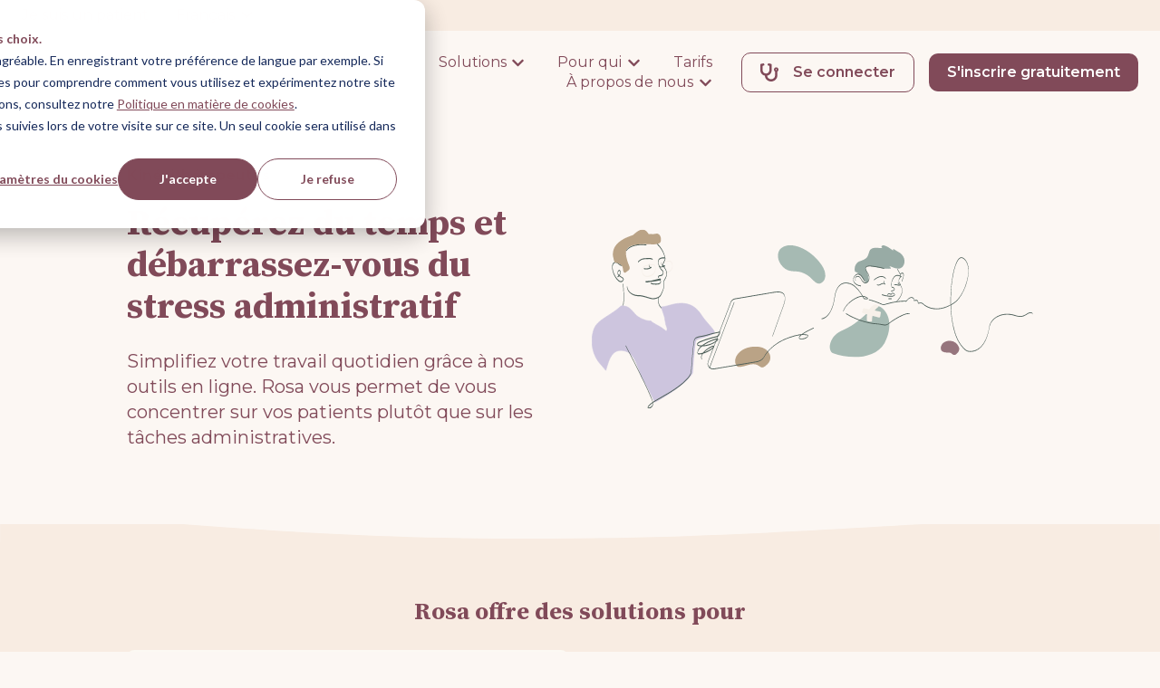

--- FILE ---
content_type: text/html; charset=UTF-8
request_url: https://pro.rosa.be/fr/pour-qui/kinesitherapeutes
body_size: 18930
content:
<!doctype html><html lang="fr"><head>
    <meta charset="utf-8">
    
      <title>Rosa | Kinésithérapeutes</title>
    
    
      <link rel="shortcut icon" href="https://pro.rosa.be/hubfs/favicon.svg">
    
    <meta name="description" content="Rosa propose des solutions numériques gratuites aux kinésithérapeutes pour être trouvés sur les moteurs de recherche, organiser leur pratique et regagner du temps.">
    
    
    
    
    
    <meta name="viewport" content="width=device-width, initial-scale=1">

    
    <meta property="og:description" content="Rosa propose des solutions numériques gratuites aux kinésithérapeutes pour être trouvés sur les moteurs de recherche, organiser leur pratique et regagner du temps.">
    <meta property="og:title" content="Rosa | Kinésithérapeutes">
    <meta name="twitter:description" content="Rosa propose des solutions numériques gratuites aux kinésithérapeutes pour être trouvés sur les moteurs de recherche, organiser leur pratique et regagner du temps.">
    <meta name="twitter:title" content="Rosa | Kinésithérapeutes">

    

    
    <style>
a.cta_button{-moz-box-sizing:content-box !important;-webkit-box-sizing:content-box !important;box-sizing:content-box !important;vertical-align:middle}.hs-breadcrumb-menu{list-style-type:none;margin:0px 0px 0px 0px;padding:0px 0px 0px 0px}.hs-breadcrumb-menu-item{float:left;padding:10px 0px 10px 10px}.hs-breadcrumb-menu-divider:before{content:'›';padding-left:10px}.hs-featured-image-link{border:0}.hs-featured-image{float:right;margin:0 0 20px 20px;max-width:50%}@media (max-width: 568px){.hs-featured-image{float:none;margin:0;width:100%;max-width:100%}}.hs-screen-reader-text{clip:rect(1px, 1px, 1px, 1px);height:1px;overflow:hidden;position:absolute !important;width:1px}
</style>

<link rel="stylesheet" href="https://pro.rosa.be/hubfs/hub_generated/template_assets/1/75757031393/1767881685698/template_main.min.css">
<link rel="stylesheet" href="https://pro.rosa.be/hubfs/hub_generated/template_assets/1/75757031634/1767881685513/template_theme-overrides.css">
<link rel="stylesheet" href="https://pro.rosa.be/hubfs/hub_generated/module_assets/1/75758925814/1744264748995/module_website-header.min.css">

<style>
#hs_cos_wrapper_header-module-1 .header__top { background-color:rgba(#null,0.0); }

#hs_cos_wrapper_header-module-1 .header__language-switcher-current-label>span {}

#hs_cos_wrapper_header-module-1 .header__language-switcher:hover .header__language-switcher-current-label>span,
#hs_cos_wrapper_header-module-1 .header__language-switcher:focus .header__language-switcher-current-label>span {}

#hs_cos_wrapper_header-module-1 .header__language-switcher .lang_list_class a:hover,
#hs_cos_wrapper_header-module-1 .header__language-switcher .lang_list_class a:focus {}

#hs_cos_wrapper_header-module-1 .header__language-switcher .lang_list_class a:active {}

#hs_cos_wrapper_header-module-1 .header__menu-link {}

#hs_cos_wrapper_header-module-1 .header__menu-item--depth-1>.header__menu-link:hover,
#hs_cos_wrapper_header-module-1 .header__menu-item--depth-1>.header__menu-link:focus {}

#hs_cos_wrapper_header-module-1 .header__menu-item--depth-1>.header__menu-link:active {}

#hs_cos_wrapper_header-module-1 .header__menu-item--depth-1>.header__menu-link--active-link {}

#hs_cos_wrapper_header-module-1 .header__menu-submenu .header__menu-link:hover,
#hs_cos_wrapper_header-module-1 .header__menu-submenu .header__menu-link:focus {}

#hs_cos_wrapper_header-module-1 .button {
  background-color:rgba(129,74,89,1.0);
  border-radius:10px;
}

#hs_cos_wrapper_header-module-1 .button:hover,
#hs_cos_wrapper_header-module-1 .button:focus { background-color:rgba(#null,0.0); }

#hs_cos_wrapper_header-module-1 .button:active { background-color:rgba(#null,0.0); }

#hs_cos_wrapper_header-module-1 .secondary_button { background-color:rgba(#null,0.0); }

#hs_cos_wrapper_header-module-1 .button:hover,
#hs_cos_wrapper_header-module-1 .button:focus { background-color:rgba(#null,0.0); }

#hs_cos_wrapper_header-module-1 .button:active { background-color:rgba(#null,0.0); }

</style>

<link rel="stylesheet" href="/hs/hsstatic/cos-LanguageSwitcher/static-1.336/sass/LanguageSwitcher.css">

<style>
#hs_cos_wrapper_module_1694070220825 .button-wrapper { text-align:CENTER; }

#hs_cos_wrapper_module_1694070220825 .button {
  background-color:rgba(129,74,89,1.0);
  border:0px none;
  border-radius:8px;
  margin-top:16px;
  margin-bottom:48px;
}

#hs_cos_wrapper_module_1694070220825 .button:hover,
#hs_cos_wrapper_module_1694070220825 .button:focus {}

#hs_cos_wrapper_module_1694070220825 .button:active {}

</style>


<style>
#hs_cos_wrapper_module_169407022082515 .button-wrapper { text-align:CENTER; }

#hs_cos_wrapper_module_169407022082515 .button {
  background-color:rgba(129,74,89,1.0);
  border:0px none;
  border-radius:8px;
  margin-top:16px;
  margin-bottom:48px;
}

#hs_cos_wrapper_module_169407022082515 .button:hover,
#hs_cos_wrapper_module_169407022082515 .button:focus {}

#hs_cos_wrapper_module_169407022082515 .button:active {}

</style>


<style>
#hs_cos_wrapper_module_169407480786810 .icon-wrapper { text-align:CENTER; }

#hs_cos_wrapper_module_169407480786810 .icon {
  background-color:rgba(129,74,89,1.0);
  margin-bottom:22px;
}

#hs_cos_wrapper_module_169407480786810 .icon svg {}

</style>


<style>
#hs_cos_wrapper_module_169407480786814 .icon-wrapper { text-align:CENTER; }

#hs_cos_wrapper_module_169407480786814 .icon {
  background-color:rgba(129,74,89,1.0);
  margin-bottom:22px;
}

#hs_cos_wrapper_module_169407480786814 .icon svg {}

</style>


<style>
#hs_cos_wrapper_module_169407480786818 .icon-wrapper { text-align:CENTER; }

#hs_cos_wrapper_module_169407480786818 .icon {
  background-color:rgba(129,74,89,1.0);
  margin-bottom:22px;
}

#hs_cos_wrapper_module_169407480786818 .icon svg {}

</style>


  <style>
  #hs_cos_wrapper_widget_1691062377200 hr {
  border:0 none;
  border-bottom-width:1px;
  border-bottom-style:solid;
  border-bottom-color:rgba(0,0,0,1.0);
  margin-left:auto;
  margin-right:auto;
  margin-top:10px;
  margin-bottom:10px;
  width:50%;
}

  </style>

<link rel="stylesheet" href="https://pro.rosa.be/hubfs/hub_generated/module_assets/1/75759490236/1744264753608/module_testimonial.min.css">

<style>
#hs_cos_wrapper_module_1693903360433 .testimonial { background-color:rgba(#null,0.0); }

#hs_cos_wrapper_module_1693903360433 .testimonial__footer { justify-content:center; }

</style>


<style>
#hs_cos_wrapper_widget_1691054052448 .testimonial { background-color:rgba(#null,0.0); }

#hs_cos_wrapper_widget_1691054052448 .testimonial__footer { justify-content:center; }

</style>

<link rel="stylesheet" href="https://pro.rosa.be/hubfs/hub_generated/module_assets/1/75758920132/1744264741553/module_accordion.min.css">

<style>
#hs_cos_wrapper_module_169390373042410 .accordion { border:1px solid rgba(129,74,89,10%); }

#hs_cos_wrapper_module_169390373042410 .accordion__summary {
  color:#814a59;
  font-family:georgia,palatino;
  font-style:normal;
  font-weight:normal;
  text-decoration:none;
}

#hs_cos_wrapper_module_169390373042410 .accordion__summary:before { color:#814a59; }

#hs_cos_wrapper_module_169390373042410 .accordion__content {}

</style>


  <style>
  #hs_cos_wrapper_widget_1690986742978 hr {
  border:0 none;
  border-bottom-width:1px;
  border-bottom-style:solid;
  border-bottom-color:rgba(0,0,0,1.0);
  margin-left:auto;
  margin-right:auto;
  margin-top:10px;
  margin-bottom:10px;
  width:50%;
}

  </style>

<link rel="stylesheet" href="https://pro.rosa.be/hubfs/hub_generated/module_assets/1/75757035216/1744264740684/module_social-follow.min.css">

<style>
#hs_cos_wrapper_widget_1690986885105 .social-follow { justify-content:flex-end; }

#hs_cos_wrapper_widget_1690986885105 .social-follow__link { margin-bottom:44px; }

#hs_cos_wrapper_widget_1690986885105 .social-follow__icon { background-color:rgba(189,150,158,1.0); }

#hs_cos_wrapper_widget_1690986885105 .social-follow__icon svg {
  height:12px;
  width:12px;
}

#hs_cos_wrapper_widget_1690986885105 .social-follow__icon:hover,
#hs_cos_wrapper_widget_1690986885105 .social-follow__icon:focus { background-color:rgba(109,70,78,1.0); }

#hs_cos_wrapper_widget_1690986885105 .social-follow__icon:active { background-color:rgba(255,230,238,1.0); }

</style>

<style>
  @font-face {
    font-family: "Source Serif Pro";
    font-weight: 700;
    font-style: normal;
    font-display: swap;
    src: url("/_hcms/googlefonts/Source_Serif_Pro/700.woff2") format("woff2"), url("/_hcms/googlefonts/Source_Serif_Pro/700.woff") format("woff");
  }
  @font-face {
    font-family: "Source Serif Pro";
    font-weight: 400;
    font-style: normal;
    font-display: swap;
    src: url("/_hcms/googlefonts/Source_Serif_Pro/regular.woff2") format("woff2"), url("/_hcms/googlefonts/Source_Serif_Pro/regular.woff") format("woff");
  }
  @font-face {
    font-family: "Source Serif Pro";
    font-weight: 600;
    font-style: normal;
    font-display: swap;
    src: url("/_hcms/googlefonts/Source_Serif_Pro/600.woff2") format("woff2"), url("/_hcms/googlefonts/Source_Serif_Pro/600.woff") format("woff");
  }
  @font-face {
    font-family: "Source Serif Pro";
    font-weight: 700;
    font-style: normal;
    font-display: swap;
    src: url("/_hcms/googlefonts/Source_Serif_Pro/700.woff2") format("woff2"), url("/_hcms/googlefonts/Source_Serif_Pro/700.woff") format("woff");
  }
  @font-face {
    font-family: "Montserrat";
    font-weight: 700;
    font-style: normal;
    font-display: swap;
    src: url("/_hcms/googlefonts/Montserrat/700.woff2") format("woff2"), url("/_hcms/googlefonts/Montserrat/700.woff") format("woff");
  }
  @font-face {
    font-family: "Montserrat";
    font-weight: 400;
    font-style: normal;
    font-display: swap;
    src: url("/_hcms/googlefonts/Montserrat/regular.woff2") format("woff2"), url("/_hcms/googlefonts/Montserrat/regular.woff") format("woff");
  }
  @font-face {
    font-family: "Montserrat";
    font-weight: 400;
    font-style: normal;
    font-display: swap;
    src: url("/_hcms/googlefonts/Montserrat/regular.woff2") format("woff2"), url("/_hcms/googlefonts/Montserrat/regular.woff") format("woff");
  }
  @font-face {
    font-family: "Montserrat";
    font-weight: 600;
    font-style: normal;
    font-display: swap;
    src: url("/_hcms/googlefonts/Montserrat/600.woff2") format("woff2"), url("/_hcms/googlefonts/Montserrat/600.woff") format("woff");
  }
</style>

<!-- Editor Styles -->
<style id="hs_editor_style" type="text/css">
#hs_cos_wrapper_module_169407022082418  { display: block !important; margin-bottom: -8px !important; margin-top: 24px !important; padding-bottom: 0px !important }
#hs_cos_wrapper_module_169407022082419  { display: block !important; margin-bottom: -12px !important }
#hs_cos_wrapper_module_169407022082420  { display: block !important; margin-bottom: -12px !important }
#hs_cos_wrapper_module_169407022082421  { display: block !important; margin-bottom: -12px !important }
#hs_cos_wrapper_module_169407022082422  { display: block !important; margin-bottom: -12px !important }
#hs_cos_wrapper_module_16940702208257  { display: block !important; margin-bottom: -8px !important; margin-top: 24px !important }
#hs_cos_wrapper_module_16940702208258  { display: block !important; margin-bottom: -12px !important }
#hs_cos_wrapper_module_169407022082513  { display: block !important; margin-bottom: -12px !important }
#hs_cos_wrapper_module_169407022082514  { display: block !important; margin-bottom: -12px !important }
#hs_cos_wrapper_widget_1691058210649  { display: block !important; padding-bottom: 40px !important }
#hs_cos_wrapper_widget_1691058319274  { display: block !important; margin-bottom: -16px !important }
#hs_cos_wrapper_widget_1691051767658  { border-radius: 8px !important; display: block !important }
#hs_cos_wrapper_widget_1691052047835  { display: block !important; margin-bottom: -8px !important }
#hs_cos_wrapper_widget_1691051731844  { display: block !important; margin-bottom: -16px !important; padding-bottom: 0px !important }
#hs_cos_wrapper_widget_1691051746648  { display: block !important; margin-bottom: -16px !important }
#hs_cos_wrapper_widget_1691052057469  { border-color: #BD969E !important; border-radius: 8px !important; border-width: 4px !important; display: block !important }
#hs_cos_wrapper_widget_1691061722641  { display: block !important; padding-bottom: 20px !important; padding-top: 20px !important }
#hs_cos_wrapper_module_16940748078684  { display: block !important; padding-bottom: 40px !important }
#hs_cos_wrapper_module_17629514459956  { border-radius: 8px !important; display: block !important }
#hs_cos_wrapper_module_17629514459957  { border-radius: 8px !important; display: block !important }
#hs_cos_wrapper_module_17629514459958  { border-radius: 8px !important; display: block !important }
#hs_cos_wrapper_widget_75758383864 .hs-menu-wrapper > ul  { color: #BD969E !important; display: block !important; font-family: Helvetica, Trebuchet MS, sans-serif !important; font-size: 14px !important; line-height: 32px !important; text-align: left !important }
#hs_cos_wrapper_widget_75758383864 li.hs-menu-item a:link  { color: #BD969E !important; font-family: Helvetica, Trebuchet MS, sans-serif !important; font-size: 14px !important; line-height: 32px !important; text-align: left !important }
#hs_cos_wrapper_widget_75758383864 li.hs-menu-item a  { color: #BD969E !important; font-family: Helvetica, Trebuchet MS, sans-serif !important; font-size: 14px !important; line-height: 32px !important; text-align: left !important }
#hs_cos_wrapper_widget_75758383864  p , #hs_cos_wrapper_widget_75758383864  li , #hs_cos_wrapper_widget_75758383864  span , #hs_cos_wrapper_widget_75758383864  label , #hs_cos_wrapper_widget_75758383864  h1 , #hs_cos_wrapper_widget_75758383864  h2 , #hs_cos_wrapper_widget_75758383864  h3 , #hs_cos_wrapper_widget_75758383864  h4 , #hs_cos_wrapper_widget_75758383864  h5 , #hs_cos_wrapper_widget_75758383864  h6  { color: #BD969E !important; font-family: Helvetica, Trebuchet MS, sans-serif !important; font-size: 14px !important; line-height: 32px !important }
#hs_cos_wrapper_widget_1690986673546  { color: #BD969E !important; display: block !important; font-family: Helvetica, Trebuchet MS, sans-serif !important; font-size: 14px !important; line-height: 32px !important; text-align: left !important }
#hs_cos_wrapper_widget_1690986673546  p , #hs_cos_wrapper_widget_1690986673546  li , #hs_cos_wrapper_widget_1690986673546  span , #hs_cos_wrapper_widget_1690986673546  label , #hs_cos_wrapper_widget_1690986673546  h1 , #hs_cos_wrapper_widget_1690986673546  h2 , #hs_cos_wrapper_widget_1690986673546  h3 , #hs_cos_wrapper_widget_1690986673546  h4 , #hs_cos_wrapper_widget_1690986673546  h5 , #hs_cos_wrapper_widget_1690986673546  h6  { color: #BD969E !important; font-family: Helvetica, Trebuchet MS, sans-serif !important; font-size: 14px !important; line-height: 32px !important }
#hs_cos_wrapper_module_16940702208257  { display: block !important; margin-bottom: -8px !important; margin-top: 24px !important }
#hs_cos_wrapper_module_16940702208258  { display: block !important; margin-bottom: -12px !important }
#hs_cos_wrapper_module_169407022082513  { display: block !important; margin-bottom: -12px !important }
#hs_cos_wrapper_module_169407022082514  { display: block !important; margin-bottom: -12px !important }
#hs_cos_wrapper_module_169407022082418  { display: block !important; margin-bottom: -8px !important; margin-top: 24px !important; padding-bottom: 0px !important }
#hs_cos_wrapper_module_169407022082419  { display: block !important; margin-bottom: -12px !important }
#hs_cos_wrapper_module_169407022082420  { display: block !important; margin-bottom: -12px !important }
#hs_cos_wrapper_module_169407022082421  { display: block !important; margin-bottom: -12px !important }
#hs_cos_wrapper_module_169407022082422  { display: block !important; margin-bottom: -12px !important }
#hs_cos_wrapper_widget_1691058210649  { display: block !important; padding-bottom: 40px !important }
#hs_cos_wrapper_widget_1691058319274  { display: block !important; margin-bottom: -16px !important }
#hs_cos_wrapper_widget_1691052047835  { display: block !important; margin-bottom: -8px !important }
#hs_cos_wrapper_widget_1691051767658  { border-radius: 8px !important; display: block !important }
#hs_cos_wrapper_widget_1691052057469  { border-color: #BD969E !important; border-radius: 8px !important; border-width: 4px !important; display: block !important }
#hs_cos_wrapper_widget_1691051731844  { display: block !important; margin-bottom: -16px !important; padding-bottom: 0px !important }
#hs_cos_wrapper_widget_1691051746648  { display: block !important; margin-bottom: -16px !important }
#hs_cos_wrapper_widget_1691061722641  { display: block !important; padding-bottom: 20px !important; padding-top: 20px !important }
#hs_cos_wrapper_module_16940748078684  { display: block !important; padding-bottom: 40px !important }
#hs_cos_wrapper_module_17629514459956  { border-radius: 8px !important; display: block !important }
#hs_cos_wrapper_module_17629514459958  { border-radius: 8px !important; display: block !important }
#hs_cos_wrapper_module_17629514459957  { border-radius: 8px !important; display: block !important }
.header-row-0-force-full-width-section > .row-fluid {
  max-width: none !important;
}
.dnd_area-row-0-max-width-section-centering > .row-fluid {
  max-width: 1000px !important;
  margin-left: auto !important;
  margin-right: auto !important;
}
.dnd_area-row-1-max-width-section-centering > .row-fluid {
  max-width: 1000px !important;
  margin-left: auto !important;
  margin-right: auto !important;
}
.dnd_area-row-4-max-width-section-centering > .row-fluid {
  max-width: 1024px !important;
  margin-left: auto !important;
  margin-right: auto !important;
}
.dnd_area-row-6-max-width-section-centering > .row-fluid {
  max-width: 1024px !important;
  margin-left: auto !important;
  margin-right: auto !important;
}
.dnd_area-row-9-force-full-width-section > .row-fluid {
  max-width: none !important;
}
.widget_1691049436088-flexbox-positioning {
  display: -ms-flexbox !important;
  -ms-flex-direction: column !important;
  -ms-flex-align: center !important;
  -ms-flex-pack: start;
  display: flex !important;
  flex-direction: column !important;
  align-items: center !important;
  justify-content: flex-start;
}
.widget_1691049436088-flexbox-positioning > div {
  max-width: 100%;
  flex-shrink: 0 !important;
}
.module_16940702208256-flexbox-positioning {
  display: -ms-flexbox !important;
  -ms-flex-direction: column !important;
  -ms-flex-align: center !important;
  -ms-flex-pack: start;
  display: flex !important;
  flex-direction: column !important;
  align-items: center !important;
  justify-content: flex-start;
}
.module_16940702208256-flexbox-positioning > div {
  max-width: 100%;
  flex-shrink: 0 !important;
}
.module_169407022082417-flexbox-positioning {
  display: -ms-flexbox !important;
  -ms-flex-direction: column !important;
  -ms-flex-align: center !important;
  -ms-flex-pack: start;
  display: flex !important;
  flex-direction: column !important;
  align-items: center !important;
  justify-content: flex-start;
}
.module_169407022082417-flexbox-positioning > div {
  max-width: 100%;
  flex-shrink: 0 !important;
}
.widget_1691058333457-flexbox-positioning {
  display: -ms-flexbox !important;
  -ms-flex-direction: column !important;
  -ms-flex-align: center !important;
  -ms-flex-pack: start;
  display: flex !important;
  flex-direction: column !important;
  align-items: center !important;
  justify-content: flex-start;
}
.widget_1691058333457-flexbox-positioning > div {
  max-width: 100%;
  flex-shrink: 0 !important;
}
.widget_1691051767658-flexbox-positioning {
  display: -ms-flexbox !important;
  -ms-flex-direction: column !important;
  -ms-flex-align: center !important;
  -ms-flex-pack: start;
  display: flex !important;
  flex-direction: column !important;
  align-items: center !important;
  justify-content: flex-start;
}
.widget_1691051767658-flexbox-positioning > div {
  max-width: 100%;
  flex-shrink: 0 !important;
}
.widget_1691052057469-flexbox-positioning {
  display: -ms-flexbox !important;
  -ms-flex-direction: column !important;
  -ms-flex-align: center !important;
  -ms-flex-pack: start;
  display: flex !important;
  flex-direction: column !important;
  align-items: center !important;
  justify-content: flex-start;
}
.widget_1691052057469-flexbox-positioning > div {
  max-width: 100%;
  flex-shrink: 0 !important;
}
.widget_1691061722641-flexbox-positioning {
  display: -ms-flexbox !important;
  -ms-flex-direction: column !important;
  -ms-flex-align: center !important;
  -ms-flex-pack: start;
  display: flex !important;
  flex-direction: column !important;
  align-items: center !important;
  justify-content: flex-start;
}
.widget_1691061722641-flexbox-positioning > div {
  max-width: 100%;
  flex-shrink: 0 !important;
}
.module_17629514459956-flexbox-positioning {
  display: -ms-flexbox !important;
  -ms-flex-direction: column !important;
  -ms-flex-align: center !important;
  -ms-flex-pack: start;
  display: flex !important;
  flex-direction: column !important;
  align-items: center !important;
  justify-content: flex-start;
}
.module_17629514459956-flexbox-positioning > div {
  max-width: 100%;
  flex-shrink: 0 !important;
}
.module_17629514459958-flexbox-positioning {
  display: -ms-flexbox !important;
  -ms-flex-direction: column !important;
  -ms-flex-align: center !important;
  -ms-flex-pack: start;
  display: flex !important;
  flex-direction: column !important;
  align-items: center !important;
  justify-content: flex-start;
}
.module_17629514459958-flexbox-positioning > div {
  max-width: 100%;
  flex-shrink: 0 !important;
}
.module_17629514459957-flexbox-positioning {
  display: -ms-flexbox !important;
  -ms-flex-direction: column !important;
  -ms-flex-align: center !important;
  -ms-flex-pack: start;
  display: flex !important;
  flex-direction: column !important;
  align-items: center !important;
  justify-content: flex-start;
}
.module_17629514459957-flexbox-positioning > div {
  max-width: 100%;
  flex-shrink: 0 !important;
}
.widget_1690961086339-flexbox-positioning {
  display: -ms-flexbox !important;
  -ms-flex-direction: column !important;
  -ms-flex-align: start !important;
  -ms-flex-pack: start;
  display: flex !important;
  flex-direction: column !important;
  align-items: flex-start !important;
  justify-content: flex-start;
}
.widget_1690961086339-flexbox-positioning > div {
  max-width: 100%;
  flex-shrink: 0 !important;
}
/* HubSpot Non-stacked Media Query Styles */
@media (min-width:768px) {
  .dnd_area-row-0-vertical-alignment > .row-fluid {
    display: -ms-flexbox !important;
    -ms-flex-direction: row;
    display: flex !important;
    flex-direction: row;
  }
  .dnd_area-row-4-vertical-alignment > .row-fluid {
    display: -ms-flexbox !important;
    -ms-flex-direction: row;
    display: flex !important;
    flex-direction: row;
  }
  .dnd_area-row-5-vertical-alignment > .row-fluid {
    display: -ms-flexbox !important;
    -ms-flex-direction: row;
    display: flex !important;
    flex-direction: row;
  }
  .dnd_area-row-6-vertical-alignment > .row-fluid {
    display: -ms-flexbox !important;
    -ms-flex-direction: row;
    display: flex !important;
    flex-direction: row;
  }
  .dnd_area-row-9-vertical-alignment > .row-fluid {
    display: -ms-flexbox !important;
    -ms-flex-direction: row;
    display: flex !important;
    flex-direction: row;
  }
  .dnd_area-row-11-vertical-alignment > .row-fluid {
    display: -ms-flexbox !important;
    -ms-flex-direction: row;
    display: flex !important;
    flex-direction: row;
  }
  .cell_16910494361732-vertical-alignment {
    display: -ms-flexbox !important;
    -ms-flex-direction: column !important;
    -ms-flex-pack: center !important;
    display: flex !important;
    flex-direction: column !important;
    justify-content: center !important;
  }
  .cell_16910494361732-vertical-alignment > div {
    flex-shrink: 0 !important;
  }
  .cell_1691049436172-vertical-alignment {
    display: -ms-flexbox !important;
    -ms-flex-direction: column !important;
    -ms-flex-pack: center !important;
    display: flex !important;
    flex-direction: column !important;
    justify-content: center !important;
  }
  .cell_1691049436172-vertical-alignment > div {
    flex-shrink: 0 !important;
  }
  .cell_16940702208243-row-1-vertical-alignment > .row-fluid {
    display: -ms-flexbox !important;
    -ms-flex-direction: row;
    display: flex !important;
    flex-direction: row;
  }
  .cell_16940702208248-vertical-alignment {
    display: -ms-flexbox !important;
    -ms-flex-direction: column !important;
    -ms-flex-pack: center !important;
    display: flex !important;
    flex-direction: column !important;
    justify-content: center !important;
  }
  .cell_16940702208248-vertical-alignment > div {
    flex-shrink: 0 !important;
  }
  .cell_16940702208248-row-3-vertical-alignment > .row-fluid {
    display: -ms-flexbox !important;
    -ms-flex-direction: row;
    display: flex !important;
    flex-direction: row;
  }
  .cell_16940702208259-vertical-alignment {
    display: -ms-flexbox !important;
    -ms-flex-direction: column !important;
    -ms-flex-pack: center !important;
    display: flex !important;
    flex-direction: column !important;
    justify-content: center !important;
  }
  .cell_16940702208259-vertical-alignment > div {
    flex-shrink: 0 !important;
  }
  .cell_16940702208247-vertical-alignment {
    display: -ms-flexbox !important;
    -ms-flex-direction: column !important;
    -ms-flex-pack: center !important;
    display: flex !important;
    flex-direction: column !important;
    justify-content: center !important;
  }
  .cell_16940702208247-vertical-alignment > div {
    flex-shrink: 0 !important;
  }
  .cell_16910582107612-vertical-alignment {
    display: -ms-flexbox !important;
    -ms-flex-direction: column !important;
    -ms-flex-pack: center !important;
    display: flex !important;
    flex-direction: column !important;
    justify-content: center !important;
  }
  .cell_16910582107612-vertical-alignment > div {
    flex-shrink: 0 !important;
  }
  .cell_16910582107612-row-1-vertical-alignment > .row-fluid {
    display: -ms-flexbox !important;
    -ms-flex-direction: row;
    display: flex !important;
    flex-direction: row;
  }
  .cell_1691058333541-vertical-alignment {
    display: -ms-flexbox !important;
    -ms-flex-direction: column !important;
    -ms-flex-pack: center !important;
    display: flex !important;
    flex-direction: column !important;
    justify-content: center !important;
  }
  .cell_1691058333541-vertical-alignment > div {
    flex-shrink: 0 !important;
  }
  .cell_1691058349474-vertical-alignment {
    display: -ms-flexbox !important;
    -ms-flex-direction: column !important;
    -ms-flex-pack: center !important;
    display: flex !important;
    flex-direction: column !important;
    justify-content: center !important;
  }
  .cell_1691058349474-vertical-alignment > div {
    flex-shrink: 0 !important;
  }
  .cell_1691052325786-vertical-alignment {
    display: -ms-flexbox !important;
    -ms-flex-direction: column !important;
    -ms-flex-pack: center !important;
    display: flex !important;
    flex-direction: column !important;
    justify-content: center !important;
  }
  .cell_1691052325786-vertical-alignment > div {
    flex-shrink: 0 !important;
  }
  .cell_1691058167603-vertical-alignment {
    display: -ms-flexbox !important;
    -ms-flex-direction: column !important;
    -ms-flex-pack: center !important;
    display: flex !important;
    flex-direction: column !important;
    justify-content: center !important;
  }
  .cell_1691058167603-vertical-alignment > div {
    flex-shrink: 0 !important;
  }
  .cell_1691061586107-vertical-alignment {
    display: -ms-flexbox !important;
    -ms-flex-direction: column !important;
    -ms-flex-pack: center !important;
    display: flex !important;
    flex-direction: column !important;
    justify-content: center !important;
  }
  .cell_1691061586107-vertical-alignment > div {
    flex-shrink: 0 !important;
  }
  .cell_16910517319302-vertical-alignment {
    display: -ms-flexbox !important;
    -ms-flex-direction: column !important;
    -ms-flex-pack: center !important;
    display: flex !important;
    flex-direction: column !important;
    justify-content: center !important;
  }
  .cell_16910517319302-vertical-alignment > div {
    flex-shrink: 0 !important;
  }
  .cell_16910517319302-row-1-vertical-alignment > .row-fluid {
    display: -ms-flexbox !important;
    -ms-flex-direction: row;
    display: flex !important;
    flex-direction: row;
  }
  .cell_1691051767740-vertical-alignment {
    display: -ms-flexbox !important;
    -ms-flex-direction: column !important;
    -ms-flex-pack: center !important;
    display: flex !important;
    flex-direction: column !important;
    justify-content: center !important;
  }
  .cell_1691051767740-vertical-alignment > div {
    flex-shrink: 0 !important;
  }
  .cell_1694074807868-vertical-alignment {
    display: -ms-flexbox !important;
    -ms-flex-direction: column !important;
    -ms-flex-pack: center !important;
    display: flex !important;
    flex-direction: column !important;
    justify-content: center !important;
  }
  .cell_1694074807868-vertical-alignment > div {
    flex-shrink: 0 !important;
  }
  .cell_1694074807868-row-1-vertical-alignment > .row-fluid {
    display: -ms-flexbox !important;
    -ms-flex-direction: row;
    display: flex !important;
    flex-direction: row;
  }
  .cell_16940748078687-vertical-alignment {
    display: -ms-flexbox !important;
    -ms-flex-direction: column !important;
    -ms-flex-pack: center !important;
    display: flex !important;
    flex-direction: column !important;
    justify-content: center !important;
  }
  .cell_16940748078687-vertical-alignment > div {
    flex-shrink: 0 !important;
  }
  .cell_16940748078686-vertical-alignment {
    display: -ms-flexbox !important;
    -ms-flex-direction: column !important;
    -ms-flex-pack: center !important;
    display: flex !important;
    flex-direction: column !important;
    justify-content: center !important;
  }
  .cell_16940748078686-vertical-alignment > div {
    flex-shrink: 0 !important;
  }
  .cell_16940748078685-vertical-alignment {
    display: -ms-flexbox !important;
    -ms-flex-direction: column !important;
    -ms-flex-pack: center !important;
    display: flex !important;
    flex-direction: column !important;
    justify-content: center !important;
  }
  .cell_16940748078685-vertical-alignment > div {
    flex-shrink: 0 !important;
  }
  .cell_1762951445995-vertical-alignment {
    display: -ms-flexbox !important;
    -ms-flex-direction: column !important;
    -ms-flex-pack: center !important;
    display: flex !important;
    flex-direction: column !important;
    justify-content: center !important;
  }
  .cell_1762951445995-vertical-alignment > div {
    flex-shrink: 0 !important;
  }
  .cell_17629514459943-vertical-alignment {
    display: -ms-flexbox !important;
    -ms-flex-direction: column !important;
    -ms-flex-pack: center !important;
    display: flex !important;
    flex-direction: column !important;
    justify-content: center !important;
  }
  .cell_17629514459943-vertical-alignment > div {
    flex-shrink: 0 !important;
  }
  .cell_16910540273632-row-1-vertical-alignment > .row-fluid {
    display: -ms-flexbox !important;
    -ms-flex-direction: row;
    display: flex !important;
    flex-direction: row;
  }
  .cell_1691054058912-vertical-alignment {
    display: -ms-flexbox !important;
    -ms-flex-direction: column !important;
    -ms-flex-pack: center !important;
    display: flex !important;
    flex-direction: column !important;
    justify-content: center !important;
  }
  .cell_1691054058912-vertical-alignment > div {
    flex-shrink: 0 !important;
  }
  .cell_1693903433470-vertical-alignment {
    display: -ms-flexbox !important;
    -ms-flex-direction: column !important;
    -ms-flex-pack: center !important;
    display: flex !important;
    flex-direction: column !important;
    justify-content: center !important;
  }
  .cell_1693903433470-vertical-alignment > div {
    flex-shrink: 0 !important;
  }
  .footer-row-2-vertical-alignment > .row-fluid {
    display: -ms-flexbox !important;
    -ms-flex-direction: row;
    display: flex !important;
    flex-direction: row;
  }
  .cell_1690986885227-vertical-alignment {
    display: -ms-flexbox !important;
    -ms-flex-direction: column !important;
    -ms-flex-pack: center !important;
    display: flex !important;
    flex-direction: column !important;
    justify-content: center !important;
  }
  .cell_1690986885227-vertical-alignment > div {
    flex-shrink: 0 !important;
  }
  .cell_1722514939806-vertical-alignment {
    display: -ms-flexbox !important;
    -ms-flex-direction: column !important;
    -ms-flex-pack: center !important;
    display: flex !important;
    flex-direction: column !important;
    justify-content: center !important;
  }
  .cell_1722514939806-vertical-alignment > div {
    flex-shrink: 0 !important;
  }
  .cell_16909868285932-vertical-alignment {
    display: -ms-flexbox !important;
    -ms-flex-direction: column !important;
    -ms-flex-pack: center !important;
    display: flex !important;
    flex-direction: column !important;
    justify-content: center !important;
  }
  .cell_16909868285932-vertical-alignment > div {
    flex-shrink: 0 !important;
  }
}
/* HubSpot Styles (default) */
.header-row-0-padding {
  padding-top: 0px !important;
  padding-bottom: 0px !important;
  padding-left: 0px !important;
  padding-right: 0px !important;
}
.dnd_area-row-1-padding {
  padding-top: 10px !important;
  padding-bottom: 10px !important;
}
.dnd_area-row-1-background-layers {
  background-image: url('https://pro.rosa.be/hubfs/top-curve.svg') !important;
  background-position: center center !important;
  background-size: cover !important;
  background-repeat: no-repeat !important;
}
.dnd_area-row-2-padding {
  padding-bottom: 0px !important;
}
.dnd_area-row-2-background-layers {
  background-image: linear-gradient(rgba(248, 236, 226, 1), rgba(248, 236, 226, 1)) !important;
  background-position: left top !important;
  background-size: auto !important;
  background-repeat: no-repeat !important;
}
.dnd_area-row-3-padding {
  padding-top: 60px !important;
  padding-bottom: 60px !important;
}
.dnd_area-row-3-background-layers {
  background-image: url('https://pro.rosa.be/hubfs/bottom-curve.svg') !important;
  background-position: center center !important;
  background-size: cover !important;
  background-repeat: no-repeat !important;
}
.dnd_area-row-4-padding {
  padding-top: 80px !important;
  padding-bottom: 40px !important;
}
.dnd_area-row-6-padding {
  padding-top: 80px !important;
  padding-bottom: 40px !important;
}
.dnd_area-row-8-padding {
  padding-top: 0px !important;
  padding-bottom: 0px !important;
}
.dnd_area-row-8-background-layers {
  background-image: url('https://pro.rosa.be/hubfs/top-curve.svg') !important;
  background-position: center center !important;
  background-size: cover !important;
  background-repeat: no-repeat !important;
}
.dnd_area-row-9-padding {
  padding-top: 40px !important;
  padding-bottom: 80px !important;
}
.dnd_area-row-9-background-layers {
  background-image: linear-gradient(rgba(248, 236, 226, 1), rgba(248, 236, 226, 1)) !important;
  background-position: left top !important;
  background-size: auto !important;
  background-repeat: no-repeat !important;
}
.dnd_area-row-10-padding {
  padding-top: 0px !important;
  padding-bottom: 0px !important;
}
.dnd_area-row-10-background-layers {
  background-image: linear-gradient(rgba(248, 236, 226, 1), rgba(248, 236, 226, 1)) !important;
  background-position: left top !important;
  background-size: auto !important;
  background-repeat: no-repeat !important;
}
.dnd_area-row-11-background-layers {
  background-image: linear-gradient(rgba(248, 236, 226, 1), rgba(248, 236, 226, 1)) !important;
  background-position: left top !important;
  background-size: auto !important;
  background-repeat: no-repeat !important;
}
.dnd_area-row-12-padding {
  padding-top: 0px !important;
}
.dnd_area-row-12-background-layers {
  background-image: url('https://pro.rosa.be/hubfs/bottom-curve.svg') !important;
  background-position: center center !important;
  background-size: cover !important;
  background-repeat: no-repeat !important;
}
.cell_16910524312502-padding {
  padding-top: 32px !important;
  padding-bottom: 32px !important;
  padding-left: 32px !important;
  padding-right: 32px !important;
}
.footer-row-0-padding {
  padding-top: 48px !important;
  padding-bottom: 48px !important;
}
.footer-row-0-background-layers {
  background-image: linear-gradient(rgba(89, 38, 51, 1), rgba(89, 38, 51, 1)) !important;
  background-position: left top !important;
  background-size: auto !important;
  background-repeat: no-repeat !important;
}
.footer-row-1-padding {
  padding-top: 0px !important;
  padding-bottom: 0px !important;
}
.footer-row-1-background-layers {
  background-image: linear-gradient(rgba(89, 38, 51, 1), rgba(89, 38, 51, 1)) !important;
  background-position: left top !important;
  background-size: auto !important;
  background-repeat: no-repeat !important;
}
.footer-row-2-padding {
  padding-top: 48px !important;
  padding-bottom: 48px !important;
}
.footer-row-2-background-layers {
  background-image: linear-gradient(rgba(89, 38, 51, 1), rgba(89, 38, 51, 1)) !important;
  background-position: left top !important;
  background-size: auto !important;
  background-repeat: no-repeat !important;
}
</style>
    

    
<!--  Added by GoogleAnalytics4 integration -->
<script>
var _hsp = window._hsp = window._hsp || [];
window.dataLayer = window.dataLayer || [];
function gtag(){dataLayer.push(arguments);}

var useGoogleConsentModeV2 = true;
var waitForUpdateMillis = 1000;


if (!window._hsGoogleConsentRunOnce) {
  window._hsGoogleConsentRunOnce = true;

  gtag('consent', 'default', {
    'ad_storage': 'denied',
    'analytics_storage': 'denied',
    'ad_user_data': 'denied',
    'ad_personalization': 'denied',
    'wait_for_update': waitForUpdateMillis
  });

  if (useGoogleConsentModeV2) {
    _hsp.push(['useGoogleConsentModeV2'])
  } else {
    _hsp.push(['addPrivacyConsentListener', function(consent){
      var hasAnalyticsConsent = consent && (consent.allowed || (consent.categories && consent.categories.analytics));
      var hasAdsConsent = consent && (consent.allowed || (consent.categories && consent.categories.advertisement));

      gtag('consent', 'update', {
        'ad_storage': hasAdsConsent ? 'granted' : 'denied',
        'analytics_storage': hasAnalyticsConsent ? 'granted' : 'denied',
        'ad_user_data': hasAdsConsent ? 'granted' : 'denied',
        'ad_personalization': hasAdsConsent ? 'granted' : 'denied'
      });
    }]);
  }
}

gtag('js', new Date());
gtag('set', 'developer_id.dZTQ1Zm', true);
gtag('config', 'G-260219161');
</script>
<script async src="https://www.googletagmanager.com/gtag/js?id=G-260219161"></script>

<!-- /Added by GoogleAnalytics4 integration -->

<!--  Added by GoogleTagManager integration -->
<script>
var _hsp = window._hsp = window._hsp || [];
window.dataLayer = window.dataLayer || [];
function gtag(){dataLayer.push(arguments);}

var useGoogleConsentModeV2 = true;
var waitForUpdateMillis = 1000;



var hsLoadGtm = function loadGtm() {
    if(window._hsGtmLoadOnce) {
      return;
    }

    if (useGoogleConsentModeV2) {

      gtag('set','developer_id.dZTQ1Zm',true);

      gtag('consent', 'default', {
      'ad_storage': 'denied',
      'analytics_storage': 'denied',
      'ad_user_data': 'denied',
      'ad_personalization': 'denied',
      'wait_for_update': waitForUpdateMillis
      });

      _hsp.push(['useGoogleConsentModeV2'])
    }

    (function(w,d,s,l,i){w[l]=w[l]||[];w[l].push({'gtm.start':
    new Date().getTime(),event:'gtm.js'});var f=d.getElementsByTagName(s)[0],
    j=d.createElement(s),dl=l!='dataLayer'?'&l='+l:'';j.async=true;j.src=
    'https://www.googletagmanager.com/gtm.js?id='+i+dl;f.parentNode.insertBefore(j,f);
    })(window,document,'script','dataLayer','GTM-KSMQFDG');

    window._hsGtmLoadOnce = true;
};

_hsp.push(['addPrivacyConsentListener', function(consent){
  if(consent.allowed || (consent.categories && consent.categories.analytics)){
    hsLoadGtm();
  }
}]);

</script>

<!-- /Added by GoogleTagManager integration -->

    <link rel="canonical" href="https://pro.rosa.be/fr/pour-qui/kinesitherapeutes">


<meta property="og:url" content="https://pro.rosa.be/fr/pour-qui/kinesitherapeutes">
<meta name="twitter:card" content="summary">
<meta http-equiv="content-language" content="fr">
<link rel="alternate" hreflang="de" href="https://pro.rosa.be/de/für-wen/physiotherapeuten">
<link rel="alternate" hreflang="en" href="https://pro.rosa.be/en/for-who/physiotherapists">
<link rel="alternate" hreflang="fr" href="https://pro.rosa.be/fr/pour-qui/kinesitherapeutes">
<link rel="alternate" hreflang="nl" href="https://pro.rosa.be/nl/voor-wie/fysiotherapeuten">



<link rel="stylesheet" href="https://pro.rosa.be/hubfs/hub_generated/template_assets/1/75902482159/1744291056066/template_child.css">


  <meta name="generator" content="HubSpot"></head>
  <body>
<!--  Added by GoogleTagManager integration -->
<noscript><iframe src="https://www.googletagmanager.com/ns.html?id=GTM-KSMQFDG" height="0" width="0" style="display:none;visibility:hidden"></iframe></noscript>

<!-- /Added by GoogleTagManager integration -->

    <div class="body-wrapper   hs-content-id-78735772878 hs-site-page page ">
      
        <div data-global-resource-path="rosa/templates/partials/header.html"><header class="header">

  

  <a href="#main-content" class="header__skip">Skip to content</a>
  

  <div class="container-fluid">
<div class="row-fluid-wrapper">
<div class="row-fluid">
<div class="span12 widget-span widget-type-cell " style="" data-widget-type="cell" data-x="0" data-w="12">

<div class="row-fluid-wrapper row-depth-1 row-number-1 dnd-section header-row-0-padding header-row-0-force-full-width-section">
<div class="row-fluid ">
<div class="span12 widget-span widget-type-custom_widget dnd-module" style="" data-widget-type="custom_widget" data-x="0" data-w="12">
<div id="hs_cos_wrapper_header-module-1" class="hs_cos_wrapper hs_cos_wrapper_widget hs_cos_wrapper_type_module" style="" data-hs-cos-general-type="widget" data-hs-cos-type="module">




















































  <div class="header__container header__container--left">

    
      <div class="header__top">
        <div class="header__wrapper header__wrapper--top">
          




<a href="https://rosa.be/fr/" class="patient-link">Je suis un patient</a>



          <span class="header-top-divider">|</span>
          <div class="header__language-switcher-col">
            

  <div class="header__language-switcher">
    <div class="header__language-switcher-label">
      
        <span id="hs_cos_wrapper_header-module-1_language_switcher" class="hs_cos_wrapper hs_cos_wrapper_widget hs_cos_wrapper_type_language_switcher" style="" data-hs-cos-general-type="widget" data-hs-cos-type="language_switcher"><div class="lang_switcher_class">
   <div class="globe_class" onclick="">
       <ul class="lang_list_class">
           <li>
               <a class="lang_switcher_link" data-language="fr" lang="fr" href="https://pro.rosa.be/fr/pour-qui/kinesitherapeutes">Français</a>
           </li>
           <li>
               <a class="lang_switcher_link" data-language="de" lang="de" href="https://pro.rosa.be/de/für-wen/physiotherapeuten">Deutsch</a>
           </li>
           <li>
               <a class="lang_switcher_link" data-language="en" lang="en" href="https://pro.rosa.be/en/for-who/physiotherapists">English</a>
           </li>
           <li>
               <a class="lang_switcher_link" data-language="nl" lang="nl" href="https://pro.rosa.be/nl/voor-wie/fysiotherapeuten">Nederlands</a>
           </li>
       </ul>
   </div>
</div></span>
      
      <div class="header__language-switcher-current-label">
        <span>Français</span>
        <button class="header__language-switcher-child-toggle no-button" aria-expanded="false">
          <span class="show-for-sr">Afficher le sous-menu pour les traductions</span>
            <span id="hs_cos_wrapper_header-module-1_" class="hs_cos_wrapper hs_cos_wrapper_widget hs_cos_wrapper_type_icon" style="" data-hs-cos-general-type="widget" data-hs-cos-type="icon"><svg version="1.0" xmlns="http://www.w3.org/2000/svg" viewbox="0 0 448 512" aria-hidden="true"><g id="chevron-down1_layer"><path d="M207.029 381.476L12.686 187.132c-9.373-9.373-9.373-24.569 0-33.941l22.667-22.667c9.357-9.357 24.522-9.375 33.901-.04L224 284.505l154.745-154.021c9.379-9.335 24.544-9.317 33.901.04l22.667 22.667c9.373 9.373 9.373 24.569 0 33.941L240.971 381.476c-9.373 9.372-24.569 9.372-33.942 0z" /></g></svg></span>
        </button>
      </div>
    </div>
  </div>


          </div>
        </div>
      </div>
    
    <div class="header__bottom">
      <div class="header__wrapper header__wrapper--bottom">
        
          <div class="header__logo-col">
            

  
    
  

  <div class="header__logo">

    
      <a class="header__logo-link" href="https://pro.rosa.be/fr/?hsLang=fr">
    

      

      

        <img class="header__logo-image" src="https://pro.rosa.be/hs-fs/hubfs/rosa-logo.png?width=82&amp;height=32&amp;name=rosa-logo.png" loading="eager" alt="rosa-logo" height="32" width="82" srcset="https://pro.rosa.be/hs-fs/hubfs/rosa-logo.png?width=41&amp;height=16&amp;name=rosa-logo.png 41w, https://pro.rosa.be/hs-fs/hubfs/rosa-logo.png?width=82&amp;height=32&amp;name=rosa-logo.png 82w, https://pro.rosa.be/hs-fs/hubfs/rosa-logo.png?width=123&amp;height=48&amp;name=rosa-logo.png 123w, https://pro.rosa.be/hs-fs/hubfs/rosa-logo.png?width=164&amp;height=64&amp;name=rosa-logo.png 164w, https://pro.rosa.be/hs-fs/hubfs/rosa-logo.png?width=205&amp;height=80&amp;name=rosa-logo.png 205w, https://pro.rosa.be/hs-fs/hubfs/rosa-logo.png?width=246&amp;height=96&amp;name=rosa-logo.png 246w" sizes="(max-width: 82px) 100vw, 82px">

      

      

    
      </a>
    

  </div>


          </div>
        
        <div class="header__menu-col">
          

  <nav class="header__menu header__menu--desktop" aria-label="Navigation sur PC">
    <ul class="header__menu-wrapper no-list">
      

  

  

  
    
    <li class="header__menu-item header__menu-item--depth-1 header__menu-item--has-submenu hs-skip-lang-url-rewrite">
      <a class="header__menu-link header__menu-link--toggle " href="" aria-haspopup="true" aria-expanded="false">Solutions</a>
      
        
          <button class="header__menu-child-toggle no-button" aria-expanded="false">
            <span class="show-for-sr">Afficher le sous-menu pour Solutions</span>
              <svg version="1.0" xmlns="http://www.w3.org/2000/svg" viewbox="0 0 448 512" aria-hidden="true"><g id="chevron-down1_layer"><path d="M207.029 381.476L12.686 187.132c-9.373-9.373-9.373-24.569 0-33.941l22.667-22.667c9.357-9.357 24.522-9.375 33.901-.04L224 284.505l154.745-154.021c9.379-9.335 24.544-9.317 33.901.04l22.667 22.667c9.373 9.373 9.373 24.569 0 33.941L240.971 381.476c-9.373 9.372-24.569 9.372-33.942 0z" /></g></svg>
          </button>
          <ul class="header__menu-submenu header__menu-submenu--level-2 no-list">
            
            
              
    <li class="header__menu-item header__menu-item--depth-2  hs-skip-lang-url-rewrite">
      <a class="header__menu-link  " href="https://pro.rosa.be/fr/solutions/profil-rosa">Profil Rosa</a>
      
    </li>
  
            
              
    <li class="header__menu-item header__menu-item--depth-2  hs-skip-lang-url-rewrite">
      <a class="header__menu-link  " href="https://pro.rosa.be/fr/solutions/agenda-rosa">Agenda Rosa </a>
      
    </li>
  
            
              
    <li class="header__menu-item header__menu-item--depth-2  hs-skip-lang-url-rewrite">
      <a class="header__menu-link  " href="https://pro.rosa.be/fr/solutions/rosa-ebilling">Rosa eBilling</a>
      
    </li>
  
            
          </ul>
        
      
    </li>
  
  
    
    <li class="header__menu-item header__menu-item--depth-1 header__menu-item--has-submenu hs-skip-lang-url-rewrite">
      <a class="header__menu-link header__menu-link--toggle " href="" aria-haspopup="true" aria-expanded="false">Pour qui</a>
      
        
          <button class="header__menu-child-toggle no-button" aria-expanded="false">
            <span class="show-for-sr">Afficher le sous-menu pour Pour qui</span>
              <svg version="1.0" xmlns="http://www.w3.org/2000/svg" viewbox="0 0 448 512" aria-hidden="true"><g id="chevron-down1_layer"><path d="M207.029 381.476L12.686 187.132c-9.373-9.373-9.373-24.569 0-33.941l22.667-22.667c9.357-9.357 24.522-9.375 33.901-.04L224 284.505l154.745-154.021c9.379-9.335 24.544-9.317 33.901.04l22.667 22.667c9.373 9.373 9.373 24.569 0 33.941L240.971 381.476c-9.373 9.372-24.569 9.372-33.942 0z" /></g></svg>
          </button>
          <ul class="header__menu-submenu header__menu-submenu--level-2 no-list">
            
            
              
    <li class="header__menu-item header__menu-item--depth-2  hs-skip-lang-url-rewrite">
      <a class="header__menu-link  " href="https://pro.rosa.be/fr/pour-qui/generalistes">Médecins Généralistes</a>
      
    </li>
  
            
              
    <li class="header__menu-item header__menu-item--depth-2  hs-skip-lang-url-rewrite">
      <a class="header__menu-link  " href="https://pro.rosa.be/fr/pour-qui/specialistes">Médecins Spécialistes</a>
      
    </li>
  
            
              
    <li class="header__menu-item header__menu-item--depth-2  hs-skip-lang-url-rewrite">
      <a class="header__menu-link  " href="https://pro.rosa.be/fr/pour-qui/logopedes">Logopèdes</a>
      
    </li>
  
            
              
    <li class="header__menu-item header__menu-item--depth-2  hs-skip-lang-url-rewrite">
      <a class="header__menu-link  header__menu-link--active-link" href="https://pro.rosa.be/fr/pour-qui/kinesitherapeutes" aria-current="page">Kinésithérapeutes</a>
      
    </li>
  
            
              
    <li class="header__menu-item header__menu-item--depth-2  hs-skip-lang-url-rewrite">
      <a class="header__menu-link  " href="https://pro.rosa.be/fr/pour-qui/paramedicaux">Autres Paramédicaux</a>
      
    </li>
  
            
              
    <li class="header__menu-item header__menu-item--depth-2  hs-skip-lang-url-rewrite">
      <a class="header__menu-link  " href="https://pro.rosa.be/fr/pour-qui/independants">Indépendants</a>
      
    </li>
  
            
              
    <li class="header__menu-item header__menu-item--depth-2  hs-skip-lang-url-rewrite">
      <a class="header__menu-link  " href="https://pro.rosa.be/fr/pour-qui/pratiques-de-groupe">Pratiques de groupe</a>
      
    </li>
  
            
              
    <li class="header__menu-item header__menu-item--depth-2  hs-skip-lang-url-rewrite">
      <a class="header__menu-link  " href="https://pro.rosa.be/fr/pour-qui/hopitaux">Hôpitaux</a>
      
    </li>
  
            
          </ul>
        
      
    </li>
  
  
    
    <li class="header__menu-item header__menu-item--depth-1  hs-skip-lang-url-rewrite">
      <a class="header__menu-link  " href="https://pro.rosa.be/fr/membership">Tarifs</a>
      
    </li>
  
  
    
    <li class="header__menu-item header__menu-item--depth-1 header__menu-item--has-submenu hs-skip-lang-url-rewrite">
      <a class="header__menu-link header__menu-link--toggle " href="" aria-haspopup="true" aria-expanded="false">À propos de nous</a>
      
        
          <button class="header__menu-child-toggle no-button" aria-expanded="false">
            <span class="show-for-sr">Afficher le sous-menu pour À propos de nous</span>
              <svg version="1.0" xmlns="http://www.w3.org/2000/svg" viewbox="0 0 448 512" aria-hidden="true"><g id="chevron-down1_layer"><path d="M207.029 381.476L12.686 187.132c-9.373-9.373-9.373-24.569 0-33.941l22.667-22.667c9.357-9.357 24.522-9.375 33.901-.04L224 284.505l154.745-154.021c9.379-9.335 24.544-9.317 33.901.04l22.667 22.667c9.373 9.373 9.373 24.569 0 33.941L240.971 381.476c-9.373 9.372-24.569 9.372-33.942 0z" /></g></svg>
          </button>
          <ul class="header__menu-submenu header__menu-submenu--level-2 no-list">
            
            
              
    <li class="header__menu-item header__menu-item--depth-2  hs-skip-lang-url-rewrite">
      <a class="header__menu-link  " href="https://pro.rosa.be/fr/a-propos-de-rosa">Notre mission</a>
      
    </li>
  
            
              
    <li class="header__menu-item header__menu-item--depth-2  hs-skip-lang-url-rewrite">
      <a class="header__menu-link  " href="https://pro.rosa.be/fr/a-propos-de-rosa/asbl">ASBL</a>
      
    </li>
  
            
              
    <li class="header__menu-item header__menu-item--depth-2  hs-skip-lang-url-rewrite">
      <a class="header__menu-link  " href="https://pro.rosa.be/fr/a-propos-de-rosa/equipe">Notre équipe</a>
      
    </li>
  
            
              
    <li class="header__menu-item header__menu-item--depth-2  hs-skip-lang-url-rewrite">
      <a class="header__menu-link  " href="https://pro.rosa.be/fr/contactez-rosa">Contactez nous</a>
      
    </li>
  
            
          </ul>
        
      
    </li>
  
  


    </ul>
  </nav>


          

  <div class="header__menu-container header__menu-container--mobile">
    <button class="header__menu-toggle header__menu-toggle--open header__menu-toggle--show no-button">
      <span class="show-for-sr">Ouvrir la navigation principale</span>
      <svg version="1.0" xmlns="http://www.w3.org/2000/svg" viewbox="0 0 448 512" width="24" aria-hidden="true"><g id="bars1_layer"><path d="M16 132h416c8.837 0 16-7.163 16-16V76c0-8.837-7.163-16-16-16H16C7.163 60 0 67.163 0 76v40c0 8.837 7.163 16 16 16zm0 160h416c8.837 0 16-7.163 16-16v-40c0-8.837-7.163-16-16-16H16c-8.837 0-16 7.163-16 16v40c0 8.837 7.163 16 16 16zm0 160h416c8.837 0 16-7.163 16-16v-40c0-8.837-7.163-16-16-16H16c-8.837 0-16 7.163-16 16v40c0 8.837 7.163 16 16 16z" /></g></svg>
    </button>
    <button class="header__menu-toggle header__menu-toggle--close no-button">
      <span class="show-for-sr">Fermer la navigation principale</span>
      <svg version="1.0" xmlns="http://www.w3.org/2000/svg" viewbox="0 0 384 512" width="24" aria-hidden="true"><g id="times2_layer"><path d="M323.1 441l53.9-53.9c9.4-9.4 9.4-24.5 0-33.9L279.8 256l97.2-97.2c9.4-9.4 9.4-24.5 0-33.9L323.1 71c-9.4-9.4-24.5-9.4-33.9 0L192 168.2 94.8 71c-9.4-9.4-24.5-9.4-33.9 0L7 124.9c-9.4 9.4-9.4 24.5 0 33.9l97.2 97.2L7 353.2c-9.4 9.4-9.4 24.5 0 33.9L60.9 441c9.4 9.4 24.5 9.4 33.9 0l97.2-97.2 97.2 97.2c9.3 9.3 24.5 9.3 33.9 0z" /></g></svg>
    </button>
    <nav class="header__menu header__menu--mobile" aria-label="Navigation sur mobile">
      <ul class="header__menu-wrapper no-list">
        

  

  

  
    
    <li class="header__menu-item header__menu-item--depth-1 header__menu-item--has-submenu hs-skip-lang-url-rewrite">
      <a class="header__menu-link header__menu-link--toggle " href="" aria-haspopup="true" aria-expanded="false">Solutions</a>
      
        
          <button class="header__menu-child-toggle no-button" aria-expanded="false">
            <span class="show-for-sr">Afficher le sous-menu pour Solutions</span>
              <svg version="1.0" xmlns="http://www.w3.org/2000/svg" viewbox="0 0 448 512" aria-hidden="true"><g id="chevron-down3_layer"><path d="M207.029 381.476L12.686 187.132c-9.373-9.373-9.373-24.569 0-33.941l22.667-22.667c9.357-9.357 24.522-9.375 33.901-.04L224 284.505l154.745-154.021c9.379-9.335 24.544-9.317 33.901.04l22.667 22.667c9.373 9.373 9.373 24.569 0 33.941L240.971 381.476c-9.373 9.372-24.569 9.372-33.942 0z" /></g></svg>
          </button>
          <ul class="header__menu-submenu header__menu-submenu--level-2 no-list">
            
            
              
    <li class="header__menu-item header__menu-item--depth-2  hs-skip-lang-url-rewrite">
      <a class="header__menu-link  " href="https://pro.rosa.be/fr/solutions/profil-rosa">Profil Rosa</a>
      
    </li>
  
            
              
    <li class="header__menu-item header__menu-item--depth-2  hs-skip-lang-url-rewrite">
      <a class="header__menu-link  " href="https://pro.rosa.be/fr/solutions/agenda-rosa">Agenda Rosa </a>
      
    </li>
  
            
              
    <li class="header__menu-item header__menu-item--depth-2  hs-skip-lang-url-rewrite">
      <a class="header__menu-link  " href="https://pro.rosa.be/fr/solutions/rosa-ebilling">Rosa eBilling</a>
      
    </li>
  
            
          </ul>
        
      
    </li>
  
  
    
    <li class="header__menu-item header__menu-item--depth-1 header__menu-item--has-submenu hs-skip-lang-url-rewrite">
      <a class="header__menu-link header__menu-link--toggle " href="" aria-haspopup="true" aria-expanded="false">Pour qui</a>
      
        
          <button class="header__menu-child-toggle no-button" aria-expanded="false">
            <span class="show-for-sr">Afficher le sous-menu pour Pour qui</span>
              <svg version="1.0" xmlns="http://www.w3.org/2000/svg" viewbox="0 0 448 512" aria-hidden="true"><g id="chevron-down4_layer"><path d="M207.029 381.476L12.686 187.132c-9.373-9.373-9.373-24.569 0-33.941l22.667-22.667c9.357-9.357 24.522-9.375 33.901-.04L224 284.505l154.745-154.021c9.379-9.335 24.544-9.317 33.901.04l22.667 22.667c9.373 9.373 9.373 24.569 0 33.941L240.971 381.476c-9.373 9.372-24.569 9.372-33.942 0z" /></g></svg>
          </button>
          <ul class="header__menu-submenu header__menu-submenu--level-2 no-list">
            
            
              
    <li class="header__menu-item header__menu-item--depth-2  hs-skip-lang-url-rewrite">
      <a class="header__menu-link  " href="https://pro.rosa.be/fr/pour-qui/generalistes">Médecins Généralistes</a>
      
    </li>
  
            
              
    <li class="header__menu-item header__menu-item--depth-2  hs-skip-lang-url-rewrite">
      <a class="header__menu-link  " href="https://pro.rosa.be/fr/pour-qui/specialistes">Médecins Spécialistes</a>
      
    </li>
  
            
              
    <li class="header__menu-item header__menu-item--depth-2  hs-skip-lang-url-rewrite">
      <a class="header__menu-link  " href="https://pro.rosa.be/fr/pour-qui/logopedes">Logopèdes</a>
      
    </li>
  
            
              
    <li class="header__menu-item header__menu-item--depth-2  hs-skip-lang-url-rewrite">
      <a class="header__menu-link  header__menu-link--active-link" href="https://pro.rosa.be/fr/pour-qui/kinesitherapeutes" aria-current="page">Kinésithérapeutes</a>
      
    </li>
  
            
              
    <li class="header__menu-item header__menu-item--depth-2  hs-skip-lang-url-rewrite">
      <a class="header__menu-link  " href="https://pro.rosa.be/fr/pour-qui/paramedicaux">Autres Paramédicaux</a>
      
    </li>
  
            
              
    <li class="header__menu-item header__menu-item--depth-2  hs-skip-lang-url-rewrite">
      <a class="header__menu-link  " href="https://pro.rosa.be/fr/pour-qui/independants">Indépendants</a>
      
    </li>
  
            
              
    <li class="header__menu-item header__menu-item--depth-2  hs-skip-lang-url-rewrite">
      <a class="header__menu-link  " href="https://pro.rosa.be/fr/pour-qui/pratiques-de-groupe">Pratiques de groupe</a>
      
    </li>
  
            
              
    <li class="header__menu-item header__menu-item--depth-2  hs-skip-lang-url-rewrite">
      <a class="header__menu-link  " href="https://pro.rosa.be/fr/pour-qui/hopitaux">Hôpitaux</a>
      
    </li>
  
            
          </ul>
        
      
    </li>
  
  
    
    <li class="header__menu-item header__menu-item--depth-1  hs-skip-lang-url-rewrite">
      <a class="header__menu-link  " href="https://pro.rosa.be/fr/membership">Tarifs</a>
      
    </li>
  
  
    
    <li class="header__menu-item header__menu-item--depth-1 header__menu-item--has-submenu hs-skip-lang-url-rewrite">
      <a class="header__menu-link header__menu-link--toggle " href="" aria-haspopup="true" aria-expanded="false">À propos de nous</a>
      
        
          <button class="header__menu-child-toggle no-button" aria-expanded="false">
            <span class="show-for-sr">Afficher le sous-menu pour À propos de nous</span>
              <svg version="1.0" xmlns="http://www.w3.org/2000/svg" viewbox="0 0 448 512" aria-hidden="true"><g id="chevron-down5_layer"><path d="M207.029 381.476L12.686 187.132c-9.373-9.373-9.373-24.569 0-33.941l22.667-22.667c9.357-9.357 24.522-9.375 33.901-.04L224 284.505l154.745-154.021c9.379-9.335 24.544-9.317 33.901.04l22.667 22.667c9.373 9.373 9.373 24.569 0 33.941L240.971 381.476c-9.373 9.372-24.569 9.372-33.942 0z" /></g></svg>
          </button>
          <ul class="header__menu-submenu header__menu-submenu--level-2 no-list">
            
            
              
    <li class="header__menu-item header__menu-item--depth-2  hs-skip-lang-url-rewrite">
      <a class="header__menu-link  " href="https://pro.rosa.be/fr/a-propos-de-rosa">Notre mission</a>
      
    </li>
  
            
              
    <li class="header__menu-item header__menu-item--depth-2  hs-skip-lang-url-rewrite">
      <a class="header__menu-link  " href="https://pro.rosa.be/fr/a-propos-de-rosa/asbl">ASBL</a>
      
    </li>
  
            
              
    <li class="header__menu-item header__menu-item--depth-2  hs-skip-lang-url-rewrite">
      <a class="header__menu-link  " href="https://pro.rosa.be/fr/a-propos-de-rosa/equipe">Notre équipe</a>
      
    </li>
  
            
              
    <li class="header__menu-item header__menu-item--depth-2  hs-skip-lang-url-rewrite">
      <a class="header__menu-link  " href="https://pro.rosa.be/fr/contactez-rosa">Contactez nous</a>
      
    </li>
  
            
          </ul>
        
      
    </li>
  
  


        
          <li class="header__menu-item header__menu-item--language-switcher header__menu-item--depth-1 hs-skip-lang-url-rewrite">
            

  <div class="header__language-switcher">
    <div class="header__language-switcher-label">
      
        <span id="hs_cos_wrapper_header-module-1_language_switcher_mobile" class="hs_cos_wrapper hs_cos_wrapper_widget hs_cos_wrapper_type_language_switcher" style="" data-hs-cos-general-type="widget" data-hs-cos-type="language_switcher"><div class="lang_switcher_class">
   <div class="globe_class" onclick="">
       <ul class="lang_list_class">
           <li>
               <a class="lang_switcher_link" data-language="fr" lang="fr" href="https://pro.rosa.be/fr/pour-qui/kinesitherapeutes">Français</a>
           </li>
           <li>
               <a class="lang_switcher_link" data-language="de" lang="de" href="https://pro.rosa.be/de/für-wen/physiotherapeuten">Deutsch</a>
           </li>
           <li>
               <a class="lang_switcher_link" data-language="en" lang="en" href="https://pro.rosa.be/en/for-who/physiotherapists">English</a>
           </li>
           <li>
               <a class="lang_switcher_link" data-language="nl" lang="nl" href="https://pro.rosa.be/nl/voor-wie/fysiotherapeuten">Nederlands</a>
           </li>
       </ul>
   </div>
</div></span>
      
      <div class="header__language-switcher-current-label">
        <span>Français</span>
        <button class="header__language-switcher-child-toggle no-button" aria-expanded="false">
          <span class="show-for-sr">Afficher le sous-menu pour les traductions</span>
            <span id="hs_cos_wrapper_header-module-1_" class="hs_cos_wrapper hs_cos_wrapper_widget hs_cos_wrapper_type_icon" style="" data-hs-cos-general-type="widget" data-hs-cos-type="icon"><svg version="1.0" xmlns="http://www.w3.org/2000/svg" viewbox="0 0 448 512" aria-hidden="true"><g id="chevron-down6_layer"><path d="M207.029 381.476L12.686 187.132c-9.373-9.373-9.373-24.569 0-33.941l22.667-22.667c9.357-9.357 24.522-9.375 33.901-.04L224 284.505l154.745-154.021c9.379-9.335 24.544-9.317 33.901.04l22.667 22.667c9.373 9.373 9.373 24.569 0 33.941L240.971 381.476c-9.373 9.372-24.569 9.372-33.942 0z" /></g></svg></span>
        </button>
      </div>
    </div>
  </div>


          </li>
        
        
        
          <li class="header__menu-item header__menu-item--button header__menu-item--depth-1 hs-skip-lang-url-rewrite">



  

  

  

  
  
  
  
  

  <a href="https://hp-calendar.rosa.be/fr?_gl=1*4m4t5u*_ga*ODk0OTk1Njc2LjE2NDEyMDMyMzI.*_ga_Z8H5B6JCE9*MTY5NTI4NTAwOS43LjEuMTY5NTI4NjQwMy42MC4wLjA." class="header__button button button--secondary  ">

    
      <span id="hs_cos_wrapper_header-module-1_" class="hs_cos_wrapper hs_cos_wrapper_widget hs_cos_wrapper_type_icon header__button-icon button__icon" style="" data-hs-cos-general-type="widget" data-hs-cos-type="icon"><svg version="1.0" xmlns="http://www.w3.org/2000/svg" viewbox="0 0 512 512" aria-hidden="true"><g id="stethoscope7_layer"><path d="M512 176c0-35.659-29.164-64.507-64.941-63.993-34.21.492-62.296 28.357-63.043 62.562-.531 24.282 12.476 45.558 31.984 56.848V344c0 57.346-50.243 104-112 104-60.039 0-109.189-44.096-111.878-99.24C265.005 333.847 320 269.225 320 192V36.584c0-11.44-8.075-21.29-19.293-23.534L237.81.471c-12.997-2.599-25.641 5.83-28.241 18.827l-3.138 15.689c-2.6 12.997 5.83 25.641 18.827 28.241L256 69.376v121.4c0 52.852-42.203 96.707-95.053 97.22C107.58 288.513 64 245.25 64 192V69.376l30.742-6.149c12.997-2.6 21.427-15.243 18.827-28.241l-3.138-15.689C107.831 6.3 95.188-2.129 82.19.471L19.293 13.05C8.075 15.294 0 25.144 0 36.584V192c0 77.295 55.096 141.961 128.076 156.798C130.747 439.223 208.634 512 304 512c97.047 0 176-75.364 176-168V231.417c19.124-11.068 32-31.732 32-55.417zm-64-16c8.822 0 16 7.178 16 16s-7.178 16-16 16-16-7.178-16-16 7.178-16 16-16z" /></g></svg></span>
    
    Se connecter

  </a>

 &nbsp; 


  

  

  

  

  
  
  
  
  

  <a href="https://signup-process.rosa.be/fr/1" class="header__button button   ">

    
    S'inscrire gratuitement

  </a>

</li>
        
        
        <li class="header__menu-item header__menu-item--button header__menu-item--depth-1 hs-skip-lang-url-rewrite">




<a href="https://rosa.be/fr/" class="patient-link">Je suis un patient</a>


</li>
      </ul>
    </nav>
  </div>


        </div>
        
          <div class="header__button-col hidden-phone">
            



  

  

  

  
  
  
  
  

  <a href="https://hp-calendar.rosa.be/fr?_gl=1*4m4t5u*_ga*ODk0OTk1Njc2LjE2NDEyMDMyMzI.*_ga_Z8H5B6JCE9*MTY5NTI4NTAwOS43LjEuMTY5NTI4NjQwMy42MC4wLjA." class="header__button button button--secondary  ">

    
      <span id="hs_cos_wrapper_header-module-1_" class="hs_cos_wrapper hs_cos_wrapper_widget hs_cos_wrapper_type_icon header__button-icon button__icon" style="" data-hs-cos-general-type="widget" data-hs-cos-type="icon"><svg version="1.0" xmlns="http://www.w3.org/2000/svg" viewbox="0 0 512 512" aria-hidden="true"><g id="stethoscope1_layer"><path d="M512 176c0-35.659-29.164-64.507-64.941-63.993-34.21.492-62.296 28.357-63.043 62.562-.531 24.282 12.476 45.558 31.984 56.848V344c0 57.346-50.243 104-112 104-60.039 0-109.189-44.096-111.878-99.24C265.005 333.847 320 269.225 320 192V36.584c0-11.44-8.075-21.29-19.293-23.534L237.81.471c-12.997-2.599-25.641 5.83-28.241 18.827l-3.138 15.689c-2.6 12.997 5.83 25.641 18.827 28.241L256 69.376v121.4c0 52.852-42.203 96.707-95.053 97.22C107.58 288.513 64 245.25 64 192V69.376l30.742-6.149c12.997-2.6 21.427-15.243 18.827-28.241l-3.138-15.689C107.831 6.3 95.188-2.129 82.19.471L19.293 13.05C8.075 15.294 0 25.144 0 36.584V192c0 77.295 55.096 141.961 128.076 156.798C130.747 439.223 208.634 512 304 512c97.047 0 176-75.364 176-168V231.417c19.124-11.068 32-31.732 32-55.417zm-64-16c8.822 0 16 7.178 16 16s-7.178 16-16 16-16-7.178-16-16 7.178-16 16-16z" /></g></svg></span>
    
    Se connecter

  </a>


          </div>
        
        
          <div class="header__button-col hidden-phone">
            


  

  

  

  

  
  
  
  
  

  <a href="https://signup-process.rosa.be/fr/1" class="header__button button   ">

    
    S'inscrire gratuitement

  </a>


          </div>
        
      </div>
    </div>

  </div>



</div>

</div><!--end widget-span -->
</div><!--end row-->
</div><!--end row-wrapper -->

</div><!--end widget-span -->
</div>
</div>
</div>

</header></div>
      

      
      <main id="main-content">
        
  <div class="container-fluid">
<div class="row-fluid-wrapper">
<div class="row-fluid">
<div class="span12 widget-span widget-type-cell " style="" data-widget-type="cell" data-x="0" data-w="12">

<div class="row-fluid-wrapper row-depth-1 row-number-1 dnd_area-row-0-max-width-section-centering dnd_area-row-0-vertical-alignment dnd-section">
<div class="row-fluid ">
<div class="span6 widget-span widget-type-cell cell_1691049436172-vertical-alignment dnd-column" style="" data-widget-type="cell" data-x="0" data-w="6">

<div class="row-fluid-wrapper row-depth-1 row-number-2 dnd-row">
<div class="row-fluid ">
<div class="span12 widget-span widget-type-custom_widget dnd-module" style="" data-widget-type="custom_widget" data-x="0" data-w="12">
<div id="hs_cos_wrapper_widget_1691059897757" class="hs_cos_wrapper hs_cos_wrapper_widget hs_cos_wrapper_type_module widget-type-rich_text" style="" data-hs-cos-general-type="widget" data-hs-cos-type="module"><span id="hs_cos_wrapper_widget_1691059897757_" class="hs_cos_wrapper hs_cos_wrapper_widget hs_cos_wrapper_type_rich_text" style="" data-hs-cos-general-type="widget" data-hs-cos-type="rich_text"><p style="font-weight: bold; line-height: 1;"><span style="color: #9c727d;">Kinésithérapeutes</span></p></span></div>

</div><!--end widget-span -->
</div><!--end row-->
</div><!--end row-wrapper -->

<div class="row-fluid-wrapper row-depth-1 row-number-3 dnd-row">
<div class="row-fluid ">
<div class="span12 widget-span widget-type-custom_widget dnd-module" style="" data-widget-type="custom_widget" data-x="0" data-w="12">
<div id="hs_cos_wrapper_widget_1691049401550" class="hs_cos_wrapper hs_cos_wrapper_widget hs_cos_wrapper_type_module widget-type-rich_text" style="" data-hs-cos-general-type="widget" data-hs-cos-type="module"><span id="hs_cos_wrapper_widget_1691049401550_" class="hs_cos_wrapper hs_cos_wrapper_widget hs_cos_wrapper_type_rich_text" style="" data-hs-cos-general-type="widget" data-hs-cos-type="rich_text"><h1 style="line-height: 1.15;"><span style="color: #814a59;">Récupérez du temps et débarrassez-vous du stress administratif&nbsp;&nbsp;</span></h1>
<p style="font-size: 20px;"><span style="color: #814a59;">Simplifiez votre travail quotidien grâce à nos outils en ligne. Rosa vous permet de vous concentrer sur vos patients plutôt que sur les tâches administratives.</span></p></span></div>

</div><!--end widget-span -->
</div><!--end row-->
</div><!--end row-wrapper -->

</div><!--end widget-span -->
<div class="span6 widget-span widget-type-cell cell_16910494361732-vertical-alignment dnd-column" style="" data-widget-type="cell" data-x="6" data-w="6">

<div class="row-fluid-wrapper row-depth-1 row-number-4 dnd-row">
<div class="row-fluid ">
<div class="span12 widget-span widget-type-custom_widget widget_1691049436088-flexbox-positioning dnd-module" style="" data-widget-type="custom_widget" data-x="0" data-w="12">
<div id="hs_cos_wrapper_widget_1691049436088" class="hs_cos_wrapper hs_cos_wrapper_widget hs_cos_wrapper_type_module widget-type-linked_image" style="" data-hs-cos-general-type="widget" data-hs-cos-type="module">
    






  



<span id="hs_cos_wrapper_widget_1691049436088_" class="hs_cos_wrapper hs_cos_wrapper_widget hs_cos_wrapper_type_linked_image" style="" data-hs-cos-general-type="widget" data-hs-cos-type="linked_image"><img src="https://pro.rosa.be/hubfs/physio.svg" class="hs-image-widget " style="max-width: 100%; height: auto;" alt="physio" title="physio" loading="lazy"></span></div>

</div><!--end widget-span -->
</div><!--end row-->
</div><!--end row-wrapper -->

</div><!--end widget-span -->
</div><!--end row-->
</div><!--end row-wrapper -->

<div class="row-fluid-wrapper row-depth-1 row-number-5 dnd_area-row-1-padding dnd_area-row-1-max-width-section-centering dnd-section dnd_area-row-1-background-image dnd_area-row-1-background-layers">
<div class="row-fluid ">
</div><!--end row-->
</div><!--end row-wrapper -->

<div class="row-fluid-wrapper row-depth-1 row-number-6 dnd_area-row-2-background-layers dnd_area-row-2-padding dnd_area-row-2-background-color dnd-section">
<div class="row-fluid ">
<div class="span12 widget-span widget-type-cell dnd-column" style="" data-widget-type="cell" data-x="0" data-w="12">

<div class="row-fluid-wrapper row-depth-1 row-number-7 dnd-row">
<div class="row-fluid ">
<div class="span12 widget-span widget-type-custom_widget dnd-module" style="" data-widget-type="custom_widget" data-x="0" data-w="12">
<div id="hs_cos_wrapper_module_16940702208246" class="hs_cos_wrapper hs_cos_wrapper_widget hs_cos_wrapper_type_module widget-type-rich_text" style="" data-hs-cos-general-type="widget" data-hs-cos-type="module"><span id="hs_cos_wrapper_module_16940702208246_" class="hs_cos_wrapper hs_cos_wrapper_widget hs_cos_wrapper_type_rich_text" style="" data-hs-cos-general-type="widget" data-hs-cos-type="rich_text"><div>
<h5 style="text-align: center; font-weight: bold; font-size: 26px;"><span style="color: #814a59;">Rosa offre des solutions pour</span></h5>
</div></span></div>

</div><!--end widget-span -->
</div><!--end row-->
</div><!--end row-wrapper -->

<div class="row-fluid-wrapper row-depth-1 row-number-8 dnd-row cell_16940702208243-row-1-vertical-alignment">
<div class="row-fluid ">
<div class="span6 widget-span widget-type-cell cell_16940702208247-vertical-alignment dnd-column" style="" data-widget-type="cell" data-x="0" data-w="6">

<div class="row-fluid-wrapper row-depth-1 row-number-9 dnd-row">
<div class="row-fluid ">
<div class="span12 widget-span widget-type-custom_widget module_169407022082417-flexbox-positioning dnd-module" style="" data-widget-type="custom_widget" data-x="0" data-w="12">
<div id="hs_cos_wrapper_module_169407022082417" class="hs_cos_wrapper hs_cos_wrapper_widget hs_cos_wrapper_type_module widget-type-linked_image" style="" data-hs-cos-general-type="widget" data-hs-cos-type="module">
    






  



<span id="hs_cos_wrapper_module_169407022082417_" class="hs_cos_wrapper hs_cos_wrapper_widget hs_cos_wrapper_type_linked_image" style="" data-hs-cos-general-type="widget" data-hs-cos-type="linked_image"><img src="https://pro.rosa.be/hs-fs/hubfs/home-befound-1.webp?width=1440&amp;height=1080&amp;name=home-befound-1.webp" class="hs-image-widget " width="1440" height="1080" style="max-width: 100%; height: auto;" alt="home-befound-1" title="home-befound-1" loading="lazy" srcset="https://pro.rosa.be/hs-fs/hubfs/home-befound-1.webp?width=720&amp;height=540&amp;name=home-befound-1.webp 720w, https://pro.rosa.be/hs-fs/hubfs/home-befound-1.webp?width=1440&amp;height=1080&amp;name=home-befound-1.webp 1440w, https://pro.rosa.be/hs-fs/hubfs/home-befound-1.webp?width=2160&amp;height=1620&amp;name=home-befound-1.webp 2160w, https://pro.rosa.be/hs-fs/hubfs/home-befound-1.webp?width=2880&amp;height=2160&amp;name=home-befound-1.webp 2880w, https://pro.rosa.be/hs-fs/hubfs/home-befound-1.webp?width=3600&amp;height=2700&amp;name=home-befound-1.webp 3600w, https://pro.rosa.be/hs-fs/hubfs/home-befound-1.webp?width=4320&amp;height=3240&amp;name=home-befound-1.webp 4320w" sizes="(max-width: 1440px) 100vw, 1440px"></span></div>

</div><!--end widget-span -->
</div><!--end row-->
</div><!--end row-wrapper -->

<div class="row-fluid-wrapper row-depth-1 row-number-10 dnd-row">
<div class="row-fluid ">
<div class="span12 widget-span widget-type-custom_widget dnd-module" style="" data-widget-type="custom_widget" data-x="0" data-w="12">
<div id="hs_cos_wrapper_module_169407022082418" class="hs_cos_wrapper hs_cos_wrapper_widget hs_cos_wrapper_type_module widget-type-rich_text" style="" data-hs-cos-general-type="widget" data-hs-cos-type="module"><span id="hs_cos_wrapper_module_169407022082418_" class="hs_cos_wrapper hs_cos_wrapper_widget hs_cos_wrapper_type_rich_text" style="" data-hs-cos-general-type="widget" data-hs-cos-type="rich_text"><div style="text-align: center;">
<div style="text-align: center;">
<h2 style="text-align: center;"><span style="color: #814a59;">Être trouvé</span><span style="color: #814a59; font-family: Georgia, Palatino, Times, 'Times New Roman', serif;"></span></h2>
</div>
</div></span></div>

</div><!--end widget-span -->
</div><!--end row-->
</div><!--end row-wrapper -->

<div class="row-fluid-wrapper row-depth-1 row-number-11 dnd-row">
<div class="row-fluid ">
<div class="span12 widget-span widget-type-custom_widget dnd-module" style="" data-widget-type="custom_widget" data-x="0" data-w="12">
<div id="hs_cos_wrapper_module_169407022082419" class="hs_cos_wrapper hs_cos_wrapper_widget hs_cos_wrapper_type_module widget-type-rich_text" style="" data-hs-cos-general-type="widget" data-hs-cos-type="module"><span id="hs_cos_wrapper_module_169407022082419_" class="hs_cos_wrapper hs_cos_wrapper_widget hs_cos_wrapper_type_rich_text" style="" data-hs-cos-general-type="widget" data-hs-cos-type="rich_text"><div style="text-align: center;">
<div style="text-align: center;">
<p style="text-align: left;"><span style="color: #9c727d;"><span style="color: #814a59;">✔ </span>Améliorez votre visibilité en ligne grâce votre Profil Rosa</span></p>
</div>
</div></span></div>

</div><!--end widget-span -->
</div><!--end row-->
</div><!--end row-wrapper -->

<div class="row-fluid-wrapper row-depth-1 row-number-12 dnd-row">
<div class="row-fluid ">
<div class="span12 widget-span widget-type-custom_widget dnd-module" style="" data-widget-type="custom_widget" data-x="0" data-w="12">
<div id="hs_cos_wrapper_module_169407022082420" class="hs_cos_wrapper hs_cos_wrapper_widget hs_cos_wrapper_type_module widget-type-rich_text" style="" data-hs-cos-general-type="widget" data-hs-cos-type="module"><span id="hs_cos_wrapper_module_169407022082420_" class="hs_cos_wrapper hs_cos_wrapper_widget hs_cos_wrapper_type_rich_text" style="" data-hs-cos-general-type="widget" data-hs-cos-type="rich_text"><div style="text-align: center;">
<div style="text-align: center;">
<p style="text-align: left;"><span style="color: #9c727d;"><span style="color: #814a59;">✔ </span>Soyez référencé sur Google et Rosa.be</span></p>
</div>
</div></span></div>

</div><!--end widget-span -->
</div><!--end row-->
</div><!--end row-wrapper -->

<div class="row-fluid-wrapper row-depth-1 row-number-13 dnd-row">
<div class="row-fluid ">
<div class="span12 widget-span widget-type-custom_widget dnd-module" style="" data-widget-type="custom_widget" data-x="0" data-w="12">
<div id="hs_cos_wrapper_module_169407022082421" class="hs_cos_wrapper hs_cos_wrapper_widget hs_cos_wrapper_type_module widget-type-rich_text" style="" data-hs-cos-general-type="widget" data-hs-cos-type="module"><span id="hs_cos_wrapper_module_169407022082421_" class="hs_cos_wrapper hs_cos_wrapper_widget hs_cos_wrapper_type_rich_text" style="" data-hs-cos-general-type="widget" data-hs-cos-type="rich_text"><div style="text-align: center;">
<div style="text-align: center;">
<p style="text-align: left;"><span style="color: #9c727d;"><span style="color: #814a59;">✔ </span>Permettez à vos patients existants de vous retrouver en ligne</span></p>
</div>
</div></span></div>

</div><!--end widget-span -->
</div><!--end row-->
</div><!--end row-wrapper -->

<div class="row-fluid-wrapper row-depth-1 row-number-14 dnd-row">
<div class="row-fluid ">
<div class="span12 widget-span widget-type-custom_widget dnd-module" style="" data-widget-type="custom_widget" data-x="0" data-w="12">
<div id="hs_cos_wrapper_module_169407022082422" class="hs_cos_wrapper hs_cos_wrapper_widget hs_cos_wrapper_type_module widget-type-rich_text" style="" data-hs-cos-general-type="widget" data-hs-cos-type="module"><span id="hs_cos_wrapper_module_169407022082422_" class="hs_cos_wrapper hs_cos_wrapper_widget hs_cos_wrapper_type_rich_text" style="" data-hs-cos-general-type="widget" data-hs-cos-type="rich_text"><div style="text-align: center;">
<div style="text-align: center;">
<p style="text-align: left;"><span style="color: #9c727d;"><span style="color: #814a59;">✔ </span>Attirez de nouveaux patients</span></p>
</div>
</div></span></div>

</div><!--end widget-span -->
</div><!--end row-->
</div><!--end row-wrapper -->

<div class="row-fluid-wrapper row-depth-1 row-number-15 dnd-row">
<div class="row-fluid ">
<div class="span12 widget-span widget-type-custom_widget dnd-module" style="" data-widget-type="custom_widget" data-x="0" data-w="12">
<div id="hs_cos_wrapper_module_1694070220825" class="hs_cos_wrapper hs_cos_wrapper_widget hs_cos_wrapper_type_module" style="" data-hs-cos-general-type="widget" data-hs-cos-type="module">





















<div class="button-wrapper">
  <a href="https://pro.rosa.be/fr/solutions/profil-rosa?hsLang=fr" class="button   ">
    
    Découvrez le Profil Rosa →
  </a>
</div></div>

</div><!--end widget-span -->
</div><!--end row-->
</div><!--end row-wrapper -->

</div><!--end widget-span -->
<div class="span6 widget-span widget-type-cell cell_16940702208248-vertical-alignment dnd-column" style="" data-widget-type="cell" data-x="6" data-w="6">

<div class="row-fluid-wrapper row-depth-1 row-number-16 dnd-row">
<div class="row-fluid ">
<div class="span12 widget-span widget-type-custom_widget dnd-module module_16940702208256-flexbox-positioning" style="" data-widget-type="custom_widget" data-x="0" data-w="12">
<div id="hs_cos_wrapper_module_16940702208256" class="hs_cos_wrapper hs_cos_wrapper_widget hs_cos_wrapper_type_module widget-type-linked_image" style="" data-hs-cos-general-type="widget" data-hs-cos-type="module">
    






  



<span id="hs_cos_wrapper_module_16940702208256_" class="hs_cos_wrapper hs_cos_wrapper_widget hs_cos_wrapper_type_linked_image" style="" data-hs-cos-general-type="widget" data-hs-cos-type="linked_image"><img src="https://pro.rosa.be/hubfs/home-getbooked-1.webp" class="hs-image-widget " style="max-width: 100%; height: auto;" alt="home-getbooked-1" title="home-getbooked-1" loading="lazy"></span></div>

</div><!--end widget-span -->
</div><!--end row-->
</div><!--end row-wrapper -->

<div class="row-fluid-wrapper row-depth-1 row-number-17 dnd-row">
<div class="row-fluid ">
<div class="span12 widget-span widget-type-custom_widget dnd-module" style="" data-widget-type="custom_widget" data-x="0" data-w="12">
<div id="hs_cos_wrapper_module_16940702208257" class="hs_cos_wrapper hs_cos_wrapper_widget hs_cos_wrapper_type_module widget-type-rich_text" style="" data-hs-cos-general-type="widget" data-hs-cos-type="module"><span id="hs_cos_wrapper_module_16940702208257_" class="hs_cos_wrapper hs_cos_wrapper_widget hs_cos_wrapper_type_rich_text" style="" data-hs-cos-general-type="widget" data-hs-cos-type="rich_text"><div style="text-align: center;">
<div style="text-align: center;">
<h2 style="font-weight: bold;"><span style="color: #814a59;">Remplir son agenda</span><span style="color: #814a59; font-family: Georgia, Palatino, Times, 'Times New Roman', serif;"></span></h2>
</div>
</div></span></div>

</div><!--end widget-span -->
</div><!--end row-->
</div><!--end row-wrapper -->

<div class="row-fluid-wrapper row-depth-1 row-number-18 dnd-row">
<div class="row-fluid ">
<div class="span12 widget-span widget-type-custom_widget dnd-module" style="" data-widget-type="custom_widget" data-x="0" data-w="12">
<div id="hs_cos_wrapper_module_16940702208258" class="hs_cos_wrapper hs_cos_wrapper_widget hs_cos_wrapper_type_module widget-type-rich_text" style="" data-hs-cos-general-type="widget" data-hs-cos-type="module"><span id="hs_cos_wrapper_module_16940702208258_" class="hs_cos_wrapper hs_cos_wrapper_widget hs_cos_wrapper_type_rich_text" style="" data-hs-cos-general-type="widget" data-hs-cos-type="rich_text"><div style="text-align: center;">
<div style="text-align: center;">
<p style="text-align: left;"><span style="color: #9c727d;"><span style="color: #814a59;">✔ <span style="color: #9c727d;">Gérez vos rendez-vous facilement grâce l'Agenda Rosa</span></span></span></p>
</div>
</div></span></div>

</div><!--end widget-span -->
</div><!--end row-->
</div><!--end row-wrapper -->

<div class="row-fluid-wrapper row-depth-1 row-number-19 cell_16940702208248-row-3-vertical-alignment dnd-row">
<div class="row-fluid ">
<div class="span12 widget-span widget-type-cell cell_16940702208259-vertical-alignment dnd-column" style="" data-widget-type="cell" data-x="0" data-w="12">

<div class="row-fluid-wrapper row-depth-2 row-number-1 dnd-row">
<div class="row-fluid ">
<div class="span12 widget-span widget-type-custom_widget dnd-module" style="" data-widget-type="custom_widget" data-x="0" data-w="12">
<div id="hs_cos_wrapper_module_169407022082513" class="hs_cos_wrapper hs_cos_wrapper_widget hs_cos_wrapper_type_module widget-type-rich_text" style="" data-hs-cos-general-type="widget" data-hs-cos-type="module"><span id="hs_cos_wrapper_module_169407022082513_" class="hs_cos_wrapper hs_cos_wrapper_widget hs_cos_wrapper_type_rich_text" style="" data-hs-cos-general-type="widget" data-hs-cos-type="rich_text"><div style="text-align: center;">
<div style="text-align: center;">
<p style="text-align: left;"><span style="color: #9c727d;"><span style="color: #814a59;"><span style="color: #9c727d;"><span style="color: #814a59;">✔</span></span></span> Fixez des rendez-vous avec vos patients automatiquement grâce à la prise de rendez-vous en ligne</span></p>
</div>
</div></span></div>

</div><!--end widget-span -->
</div><!--end row-->
</div><!--end row-wrapper -->

<div class="row-fluid-wrapper row-depth-2 row-number-2 dnd-row">
<div class="row-fluid ">
<div class="span12 widget-span widget-type-custom_widget dnd-module" style="" data-widget-type="custom_widget" data-x="0" data-w="12">
<div id="hs_cos_wrapper_module_169407022082514" class="hs_cos_wrapper hs_cos_wrapper_widget hs_cos_wrapper_type_module widget-type-rich_text" style="" data-hs-cos-general-type="widget" data-hs-cos-type="module"><span id="hs_cos_wrapper_module_169407022082514_" class="hs_cos_wrapper hs_cos_wrapper_widget hs_cos_wrapper_type_rich_text" style="" data-hs-cos-general-type="widget" data-hs-cos-type="rich_text"><div style="text-align: center;">
<div style="text-align: center;">
<p style="text-align: left;"><span style="color: #9c727d;"><span style="color: #814a59;">✔ </span>Éviter les rendez-vous non honorés grâce aux rappels de rendez-vous automatiques</span></p>
</div>
</div></span></div>

</div><!--end widget-span -->
</div><!--end row-->
</div><!--end row-wrapper -->

<div class="row-fluid-wrapper row-depth-2 row-number-3 dnd-row">
<div class="row-fluid ">
<div class="span12 widget-span widget-type-custom_widget dnd-module" style="" data-widget-type="custom_widget" data-x="0" data-w="12">
<div id="hs_cos_wrapper_module_169407022082515" class="hs_cos_wrapper hs_cos_wrapper_widget hs_cos_wrapper_type_module" style="" data-hs-cos-general-type="widget" data-hs-cos-type="module">





















<div class="button-wrapper">
  <a href="https://pro.rosa.be/fr/solutions/agenda-rosa?hsLang=fr" class="button   ">
    
    Découvrez l'Agenda Rosa →
  </a>
</div></div>

</div><!--end widget-span -->
</div><!--end row-->
</div><!--end row-wrapper -->

</div><!--end widget-span -->
</div><!--end row-->
</div><!--end row-wrapper -->

</div><!--end widget-span -->
</div><!--end row-->
</div><!--end row-wrapper -->

</div><!--end widget-span -->
</div><!--end row-->
</div><!--end row-wrapper -->

<div class="row-fluid-wrapper row-depth-1 row-number-1 dnd_area-row-3-background-image dnd-section dnd_area-row-3-padding dnd_area-row-3-background-layers">
<div class="row-fluid ">
</div><!--end row-->
</div><!--end row-wrapper -->

<div class="row-fluid-wrapper row-depth-1 row-number-2 dnd-section dnd_area-row-4-max-width-section-centering dnd_area-row-4-padding dnd_area-row-4-vertical-alignment">
<div class="row-fluid ">
<div class="span12 widget-span widget-type-cell cell_16910582107612-vertical-alignment dnd-column" style="" data-widget-type="cell" data-x="0" data-w="12">

<div class="row-fluid-wrapper row-depth-1 row-number-3 dnd-row">
<div class="row-fluid ">
<div class="span12 widget-span widget-type-custom_widget dnd-module" style="" data-widget-type="custom_widget" data-x="0" data-w="12">
<div id="hs_cos_wrapper_widget_1691058210649" class="hs_cos_wrapper hs_cos_wrapper_widget hs_cos_wrapper_type_module widget-type-rich_text" style="" data-hs-cos-general-type="widget" data-hs-cos-type="module"><span id="hs_cos_wrapper_widget_1691058210649_" class="hs_cos_wrapper hs_cos_wrapper_widget hs_cos_wrapper_type_rich_text" style="" data-hs-cos-general-type="widget" data-hs-cos-type="rich_text"><div style="text-align: center;">
<h2 style="font-size: 30px;"><span style="color: #814a59;">Comment Rosa vous aide</span></h2>
</div></span></div>

</div><!--end widget-span -->
</div><!--end row-->
</div><!--end row-wrapper -->

<div class="row-fluid-wrapper row-depth-1 row-number-4 cell_16910582107612-row-1-vertical-alignment dnd-row">
<div class="row-fluid ">
<div class="span6 widget-span widget-type-cell cell_1691058349474-vertical-alignment dnd-column" style="" data-widget-type="cell" data-x="0" data-w="6">

<div class="row-fluid-wrapper row-depth-1 row-number-5 dnd-row">
<div class="row-fluid ">
<div class="span12 widget-span widget-type-custom_widget dnd-module" style="" data-widget-type="custom_widget" data-x="0" data-w="12">
<div id="hs_cos_wrapper_widget_1691058319274" class="hs_cos_wrapper hs_cos_wrapper_widget hs_cos_wrapper_type_module widget-type-rich_text" style="" data-hs-cos-general-type="widget" data-hs-cos-type="module"><span id="hs_cos_wrapper_widget_1691058319274_" class="hs_cos_wrapper hs_cos_wrapper_widget hs_cos_wrapper_type_rich_text" style="" data-hs-cos-general-type="widget" data-hs-cos-type="rich_text"><p style="font-weight: bold; line-height: 1;"><span style="color: #9c727d;">Optimisez votre temps</span></p></span></div>

</div><!--end widget-span -->
</div><!--end row-->
</div><!--end row-wrapper -->

<div class="row-fluid-wrapper row-depth-1 row-number-6 dnd-row">
<div class="row-fluid ">
<div class="span12 widget-span widget-type-custom_widget dnd-module" style="" data-widget-type="custom_widget" data-x="0" data-w="12">
<div id="hs_cos_wrapper_widget_1691058324169" class="hs_cos_wrapper hs_cos_wrapper_widget hs_cos_wrapper_type_module widget-type-rich_text" style="" data-hs-cos-general-type="widget" data-hs-cos-type="module"><span id="hs_cos_wrapper_widget_1691058324169_" class="hs_cos_wrapper hs_cos_wrapper_widget hs_cos_wrapper_type_rich_text" style="" data-hs-cos-general-type="widget" data-hs-cos-type="rich_text"><h2 style="font-size: 30px;"><span style="color: #814a59;">Utilisez le pouvoir du numérique pour gagner du temps</span></h2>
<p>Rosa vous permet de réduire le nombre d’appels et e-mails non urgents en :</p>
<ul>
<li><span style="background-color: transparent;">communiquant toutes les informations importantes aux patients avant leur rendez-vous , </span></li>
<li><span style="background-color: transparent;">envoyant des confirmations de rendez-vous et des e-mails automatiques pour éviter les rendez-vous non honorés, </span></li>
<li><span style="background-color: transparent;">permettant aux patients de prendre rendez-vous en ligne selon vos propres modalités</span></li>
</ul></span></div>

</div><!--end widget-span -->
</div><!--end row-->
</div><!--end row-wrapper -->

</div><!--end widget-span -->
<div class="span6 widget-span widget-type-cell dnd-column cell_1691058333541-vertical-alignment" style="" data-widget-type="cell" data-x="6" data-w="6">

<div class="row-fluid-wrapper row-depth-1 row-number-7 dnd-row">
<div class="row-fluid ">
<div class="span12 widget-span widget-type-custom_widget dnd-module widget_1691058333457-flexbox-positioning" style="" data-widget-type="custom_widget" data-x="0" data-w="12">
<div id="hs_cos_wrapper_widget_1691058333457" class="hs_cos_wrapper hs_cos_wrapper_widget hs_cos_wrapper_type_module widget-type-linked_image" style="" data-hs-cos-general-type="widget" data-hs-cos-type="module">
    






  



<span id="hs_cos_wrapper_widget_1691058333457_" class="hs_cos_wrapper hs_cos_wrapper_widget hs_cos_wrapper_type_linked_image" style="" data-hs-cos-general-type="widget" data-hs-cos-type="linked_image"><img src="https://pro.rosa.be/hs-fs/hubfs/confirmation-email-1.webp?width=2000&amp;height=1500&amp;name=confirmation-email-1.webp" class="hs-image-widget " width="2000" height="1500" style="max-width: 100%; height: auto;" alt="confirmation-email-1" title="confirmation-email-1" loading="lazy" srcset="https://pro.rosa.be/hs-fs/hubfs/confirmation-email-1.webp?width=1000&amp;height=750&amp;name=confirmation-email-1.webp 1000w, https://pro.rosa.be/hs-fs/hubfs/confirmation-email-1.webp?width=2000&amp;height=1500&amp;name=confirmation-email-1.webp 2000w, https://pro.rosa.be/hs-fs/hubfs/confirmation-email-1.webp?width=3000&amp;height=2250&amp;name=confirmation-email-1.webp 3000w, https://pro.rosa.be/hs-fs/hubfs/confirmation-email-1.webp?width=4000&amp;height=3000&amp;name=confirmation-email-1.webp 4000w, https://pro.rosa.be/hs-fs/hubfs/confirmation-email-1.webp?width=5000&amp;height=3750&amp;name=confirmation-email-1.webp 5000w, https://pro.rosa.be/hs-fs/hubfs/confirmation-email-1.webp?width=6000&amp;height=4500&amp;name=confirmation-email-1.webp 6000w" sizes="(max-width: 2000px) 100vw, 2000px"></span></div>

</div><!--end widget-span -->
</div><!--end row-->
</div><!--end row-wrapper -->

</div><!--end widget-span -->
</div><!--end row-->
</div><!--end row-wrapper -->

</div><!--end widget-span -->
</div><!--end row-->
</div><!--end row-wrapper -->

<div class="row-fluid-wrapper row-depth-1 row-number-8 dnd-section dnd_area-row-5-vertical-alignment">
<div class="row-fluid ">
<div class="span6 widget-span widget-type-cell cell_1691058167603-vertical-alignment dnd-column" style="" data-widget-type="cell" data-x="0" data-w="6">

<div class="row-fluid-wrapper row-depth-1 row-number-9 dnd-row">
<div class="row-fluid ">
<div class="span12 widget-span widget-type-custom_widget widget_1691051767658-flexbox-positioning dnd-module" style="" data-widget-type="custom_widget" data-x="0" data-w="12">
<div id="hs_cos_wrapper_widget_1691051767658" class="hs_cos_wrapper hs_cos_wrapper_widget hs_cos_wrapper_type_module widget-type-linked_image" style="" data-hs-cos-general-type="widget" data-hs-cos-type="module">
    






  



<span id="hs_cos_wrapper_widget_1691051767658_" class="hs_cos_wrapper hs_cos_wrapper_widget hs_cos_wrapper_type_linked_image" style="" data-hs-cos-general-type="widget" data-hs-cos-type="linked_image"><img src="https://pro.rosa.be/hs-fs/hubfs/personalize-calendar.webp?width=1440&amp;height=1080&amp;name=personalize-calendar.webp" class="hs-image-widget " width="1440" height="1080" style="max-width: 100%; height: auto;" alt="personalize-calendar" title="personalize-calendar" loading="lazy" srcset="https://pro.rosa.be/hs-fs/hubfs/personalize-calendar.webp?width=720&amp;height=540&amp;name=personalize-calendar.webp 720w, https://pro.rosa.be/hs-fs/hubfs/personalize-calendar.webp?width=1440&amp;height=1080&amp;name=personalize-calendar.webp 1440w, https://pro.rosa.be/hs-fs/hubfs/personalize-calendar.webp?width=2160&amp;height=1620&amp;name=personalize-calendar.webp 2160w, https://pro.rosa.be/hs-fs/hubfs/personalize-calendar.webp?width=2880&amp;height=2160&amp;name=personalize-calendar.webp 2880w, https://pro.rosa.be/hs-fs/hubfs/personalize-calendar.webp?width=3600&amp;height=2700&amp;name=personalize-calendar.webp 3600w, https://pro.rosa.be/hs-fs/hubfs/personalize-calendar.webp?width=4320&amp;height=3240&amp;name=personalize-calendar.webp 4320w" sizes="(max-width: 1440px) 100vw, 1440px"></span></div>

</div><!--end widget-span -->
</div><!--end row-->
</div><!--end row-wrapper -->

</div><!--end widget-span -->
<div class="span6 widget-span widget-type-cell cell_1691052325786-vertical-alignment dnd-column" style="" data-widget-type="cell" data-x="6" data-w="6">

<div class="row-fluid-wrapper row-depth-1 row-number-10 dnd-row">
<div class="row-fluid ">
<div class="span12 widget-span widget-type-custom_widget dnd-module" style="" data-widget-type="custom_widget" data-x="0" data-w="12">
<div id="hs_cos_wrapper_widget_1691052047835" class="hs_cos_wrapper hs_cos_wrapper_widget hs_cos_wrapper_type_module widget-type-rich_text" style="" data-hs-cos-general-type="widget" data-hs-cos-type="module"><span id="hs_cos_wrapper_widget_1691052047835_" class="hs_cos_wrapper hs_cos_wrapper_widget hs_cos_wrapper_type_rich_text" style="" data-hs-cos-general-type="widget" data-hs-cos-type="rich_text"><p style="font-weight: bold; line-height: 1;"><span style="color: #9c727d;">Adaptez-le à vos besoins</span></p></span></div>

</div><!--end widget-span -->
</div><!--end row-->
</div><!--end row-wrapper -->

<div class="row-fluid-wrapper row-depth-1 row-number-11 dnd-row">
<div class="row-fluid ">
<div class="span12 widget-span widget-type-custom_widget dnd-module" style="" data-widget-type="custom_widget" data-x="0" data-w="12">
<div id="hs_cos_wrapper_widget_1691052199412" class="hs_cos_wrapper hs_cos_wrapper_widget hs_cos_wrapper_type_module widget-type-rich_text" style="" data-hs-cos-general-type="widget" data-hs-cos-type="module"><span id="hs_cos_wrapper_widget_1691052199412_" class="hs_cos_wrapper hs_cos_wrapper_widget hs_cos_wrapper_type_rich_text" style="" data-hs-cos-general-type="widget" data-hs-cos-type="rich_text"><h2 style="font-size: 30px;"><span style="color: #814a59;">Personnalisez Rosa à votre façon de travailler&nbsp;</span></h2>
<p>Que vous travailliez seul, avec des collègues, avec un(e) (télé)secrétaire, en un seul lieu ou dans plusieurs cabinets, vous pouvez adapter Rosa à votre activité.</p>
<p>Vous choisissez d’activer la prise de rendez-vous en ligne ou non, et si vous le faites, vous choisissez le moment et les motifs pour lesquels vous le faites, et vous déterminez si vous acceptez de nouveaux patients ou non.</p></span></div>

</div><!--end widget-span -->
</div><!--end row-->
</div><!--end row-wrapper -->

</div><!--end widget-span -->
</div><!--end row-->
</div><!--end row-wrapper -->

<div class="row-fluid-wrapper row-depth-1 row-number-12 dnd_area-row-6-padding dnd_area-row-6-vertical-alignment dnd-section dnd_area-row-6-max-width-section-centering">
<div class="row-fluid ">
<div class="span6 widget-span widget-type-cell cell_16910517319302-vertical-alignment dnd-column" style="" data-widget-type="cell" data-x="0" data-w="6">

<div class="row-fluid-wrapper row-depth-1 row-number-13 dnd-row">
<div class="row-fluid ">
<div class="span12 widget-span widget-type-custom_widget dnd-module" style="" data-widget-type="custom_widget" data-x="0" data-w="12">
<div id="hs_cos_wrapper_widget_1691051731844" class="hs_cos_wrapper hs_cos_wrapper_widget hs_cos_wrapper_type_module widget-type-rich_text" style="" data-hs-cos-general-type="widget" data-hs-cos-type="module"><span id="hs_cos_wrapper_widget_1691051731844_" class="hs_cos_wrapper hs_cos_wrapper_widget hs_cos_wrapper_type_rich_text" style="" data-hs-cos-general-type="widget" data-hs-cos-type="rich_text"><p style="font-weight: bold; line-height: 1;"><span style="color: #9c727d;">Développez votre patientèle</span></p></span></div>

</div><!--end widget-span -->
</div><!--end row-->
</div><!--end row-wrapper -->

<div class="row-fluid-wrapper row-depth-1 row-number-14 cell_16910517319302-row-1-vertical-alignment dnd-row">
<div class="row-fluid ">
<div class="span12 widget-span widget-type-cell cell_1691051767740-vertical-alignment dnd-column" style="" data-widget-type="cell" data-x="0" data-w="12">

<div class="row-fluid-wrapper row-depth-1 row-number-15 dnd-row">
<div class="row-fluid ">
<div class="span12 widget-span widget-type-custom_widget dnd-module" style="" data-widget-type="custom_widget" data-x="0" data-w="12">
<div id="hs_cos_wrapper_widget_1691051746648" class="hs_cos_wrapper hs_cos_wrapper_widget hs_cos_wrapper_type_module widget-type-rich_text" style="" data-hs-cos-general-type="widget" data-hs-cos-type="module"><span id="hs_cos_wrapper_widget_1691051746648_" class="hs_cos_wrapper hs_cos_wrapper_widget hs_cos_wrapper_type_rich_text" style="" data-hs-cos-general-type="widget" data-hs-cos-type="rich_text"><h3 style="font-size: 30px;"><span style="color: #814a59;">Soyez trouvé par de nouveaux patients</span></h3>
<p>En ajoutant vos informations et vos disponibilités sur votre profil, nous vous aidons à ce que davantage de patients vous trouvent en ligne.&nbsp;<br><br>Les patients qui recherchent une spécialité dans votre région vous trouveront parmi les résultats des moteurs de recherche, ainsi que sur Rosa.be</p></span></div>

</div><!--end widget-span -->
</div><!--end row-->
</div><!--end row-wrapper -->

</div><!--end widget-span -->
</div><!--end row-->
</div><!--end row-wrapper -->

</div><!--end widget-span -->
<div class="span6 widget-span widget-type-cell dnd-column cell_1691061586107-vertical-alignment" style="" data-widget-type="cell" data-x="6" data-w="6">

<div class="row-fluid-wrapper row-depth-1 row-number-16 dnd-row">
<div class="row-fluid ">
<div class="span12 widget-span widget-type-custom_widget widget_1691052057469-flexbox-positioning dnd-module" style="" data-widget-type="custom_widget" data-x="0" data-w="12">
<div id="hs_cos_wrapper_widget_1691052057469" class="hs_cos_wrapper hs_cos_wrapper_widget hs_cos_wrapper_type_module widget-type-linked_image" style="" data-hs-cos-general-type="widget" data-hs-cos-type="module">
    






  



<span id="hs_cos_wrapper_widget_1691052057469_" class="hs_cos_wrapper hs_cos_wrapper_widget hs_cos_wrapper_type_linked_image" style="" data-hs-cos-general-type="widget" data-hs-cos-type="linked_image"><img src="https://pro.rosa.be/hs-fs/hubfs/test-1.png?width=1404&amp;height=1212&amp;name=test-1.png" class="hs-image-widget " width="1404" height="1212" style="max-width: 100%; height: auto;" alt="test-1" title="test-1" loading="lazy" srcset="https://pro.rosa.be/hs-fs/hubfs/test-1.png?width=702&amp;height=606&amp;name=test-1.png 702w, https://pro.rosa.be/hs-fs/hubfs/test-1.png?width=1404&amp;height=1212&amp;name=test-1.png 1404w, https://pro.rosa.be/hs-fs/hubfs/test-1.png?width=2106&amp;height=1818&amp;name=test-1.png 2106w, https://pro.rosa.be/hs-fs/hubfs/test-1.png?width=2808&amp;height=2424&amp;name=test-1.png 2808w, https://pro.rosa.be/hs-fs/hubfs/test-1.png?width=3510&amp;height=3030&amp;name=test-1.png 3510w, https://pro.rosa.be/hs-fs/hubfs/test-1.png?width=4212&amp;height=3636&amp;name=test-1.png 4212w" sizes="(max-width: 1404px) 100vw, 1404px"></span></div>

</div><!--end widget-span -->
</div><!--end row-->
</div><!--end row-wrapper -->

</div><!--end widget-span -->
</div><!--end row-->
</div><!--end row-wrapper -->

<div class="row-fluid-wrapper row-depth-1 row-number-17 dnd-section">
<div class="row-fluid ">
<div class="span12 widget-span widget-type-cell dnd-column" style="" data-widget-type="cell" data-x="0" data-w="12">

<div class="row-fluid-wrapper row-depth-1 row-number-18 dnd-row">
<div class="row-fluid ">
<div class="span12 widget-span widget-type-custom_widget dnd-module" style="" data-widget-type="custom_widget" data-x="0" data-w="12">
<div id="hs_cos_wrapper_widget_1691052431157" class="hs_cos_wrapper hs_cos_wrapper_widget hs_cos_wrapper_type_module widget-type-rich_text" style="" data-hs-cos-general-type="widget" data-hs-cos-type="module"><span id="hs_cos_wrapper_widget_1691052431157_" class="hs_cos_wrapper hs_cos_wrapper_widget hs_cos_wrapper_type_rich_text" style="" data-hs-cos-general-type="widget" data-hs-cos-type="rich_text"><div style="text-align: center;">
<div style="text-align: center;">
<h2><span style="color: #814a59;">Créez votre cabinet numérique avec Rosa !</span></h2>
</div>
</div></span></div>

</div><!--end widget-span -->
</div><!--end row-->
</div><!--end row-wrapper -->

<div class="row-fluid-wrapper row-depth-1 row-number-19 dnd-row">
<div class="row-fluid ">
<div class="span12 widget-span widget-type-custom_widget dnd-module" style="" data-widget-type="custom_widget" data-x="0" data-w="12">
<div id="hs_cos_wrapper_widget_1691052517741" class="hs_cos_wrapper hs_cos_wrapper_widget hs_cos_wrapper_type_module widget-type-rich_text" style="" data-hs-cos-general-type="widget" data-hs-cos-type="module"><span id="hs_cos_wrapper_widget_1691052517741_" class="hs_cos_wrapper hs_cos_wrapper_widget hs_cos_wrapper_type_rich_text" style="" data-hs-cos-general-type="widget" data-hs-cos-type="rich_text"><div>
<p style="text-align: center;">Profil et Agenda gratuits à vie</p>
</div></span></div>

</div><!--end widget-span -->
</div><!--end row-->
</div><!--end row-wrapper -->

<div class="row-fluid-wrapper row-depth-1 row-number-20 dnd-row">
<div class="row-fluid ">
<div class="span12 widget-span widget-type-custom_widget widget_1691061722641-flexbox-positioning dnd-module" style="" data-widget-type="custom_widget" data-x="0" data-w="12">
<div id="hs_cos_wrapper_widget_1691061722641" class="hs_cos_wrapper hs_cos_wrapper_widget hs_cos_wrapper_type_module widget-type-cta" style="" data-hs-cos-general-type="widget" data-hs-cos-type="module"><span id="hs_cos_wrapper_widget_1691061722641_" class="hs_cos_wrapper hs_cos_wrapper_widget hs_cos_wrapper_type_cta" style="" data-hs-cos-general-type="widget" data-hs-cos-type="cta"><div class="hs-cta-embed hs-cta-simple-placeholder hs-cta-embed-76530117351" style="max-width:100%; max-height:100%; width:210px;height:56.75926208496094px" data-hubspot-wrapper-cta-id="76530117351">
  <a href="/hs/cta/wi/redirect?encryptedPayload=AVxigLJzvcC0oFdxJPu07Wn2WPrhPVFHgSB%2FyZe3hwRE0HzoZ5D9RIAdH7fBtThy6xXypMWNYliHnQVhtIxv60vc0FZcEpnYs2R1L8NAddss9fTJH8oCnqOxlOMfdkht1P89WFVzcj1w6FEeh%2FTyQDuTVogt8oO%2FqCFkBLmk1vuaPzedDsgFhTA%3D&amp;webInteractiveContentId=76530117351&amp;portalId=139761151&amp;hsLang=fr" target="_blank" rel="noopener" crossorigin="anonymous">
    <img alt="Inscrivez-vous gratuitement" loading="lazy" src="https://hubspot-no-cache-eu1-prod.s3.amazonaws.com/cta/default/139761151/interactive-76530117351.png" style="height: 100%; width: 100%; object-fit: fill" onerror="this.style.display='none'">
  </a>
</div>
</span></div>

</div><!--end widget-span -->
</div><!--end row-->
</div><!--end row-wrapper -->

</div><!--end widget-span -->
</div><!--end row-->
</div><!--end row-wrapper -->

<div class="row-fluid-wrapper row-depth-1 row-number-21 dnd_area-row-8-background-image dnd-section dnd_area-row-8-background-layers dnd_area-row-8-padding">
<div class="row-fluid ">
<div class="span12 widget-span widget-type-cell cell_16910524312502-padding dnd-column" style="" data-widget-type="cell" data-x="0" data-w="12">

</div><!--end widget-span -->
</div><!--end row-->
</div><!--end row-wrapper -->

<div class="row-fluid-wrapper row-depth-1 row-number-22 dnd-section dnd_area-row-9-padding dnd_area-row-9-force-full-width-section dnd_area-row-9-background-color dnd_area-row-9-vertical-alignment dnd_area-row-9-background-layers">
<div class="row-fluid ">
<div class="span12 widget-span widget-type-cell cell_1694074807868-vertical-alignment dnd-column" style="" data-widget-type="cell" data-x="0" data-w="12">

<div class="row-fluid-wrapper row-depth-1 row-number-23 dnd-row">
<div class="row-fluid ">
<div class="span12 widget-span widget-type-custom_widget dnd-module" style="" data-widget-type="custom_widget" data-x="0" data-w="12">
<div id="hs_cos_wrapper_module_16940748078684" class="hs_cos_wrapper hs_cos_wrapper_widget hs_cos_wrapper_type_module widget-type-rich_text" style="" data-hs-cos-general-type="widget" data-hs-cos-type="module"><span id="hs_cos_wrapper_module_16940748078684_" class="hs_cos_wrapper hs_cos_wrapper_widget hs_cos_wrapper_type_rich_text" style="" data-hs-cos-general-type="widget" data-hs-cos-type="rich_text"><div style="text-align: center;">
<h2 style="font-size: 30px;"><span style="color: #814a59;">Pourquoi les kinés choisissent Rosa</span></h2>
</div></span></div>

</div><!--end widget-span -->
</div><!--end row-->
</div><!--end row-wrapper -->

<div class="row-fluid-wrapper row-depth-1 row-number-24 dnd-row cell_1694074807868-row-1-vertical-alignment">
<div class="row-fluid ">
<div class="span4 widget-span widget-type-cell cell_16940748078685-vertical-alignment dnd-column" style="" data-widget-type="cell" data-x="0" data-w="4">

<div class="row-fluid-wrapper row-depth-1 row-number-25 dnd-row">
<div class="row-fluid ">
<div class="span12 widget-span widget-type-custom_widget dnd-module" style="" data-widget-type="custom_widget" data-x="0" data-w="12">
<div id="hs_cos_wrapper_module_169407480786810" class="hs_cos_wrapper hs_cos_wrapper_widget hs_cos_wrapper_type_module" style="" data-hs-cos-general-type="widget" data-hs-cos-type="module">













<div class="icon-wrapper">
  <span class="  ">
    <span id="hs_cos_wrapper_module_169407480786810_" class="hs_cos_wrapper hs_cos_wrapper_widget hs_cos_wrapper_type_icon icon" style="" data-hs-cos-general-type="widget" data-hs-cos-type="icon"><svg version="1.0" xmlns="http://www.w3.org/2000/svg" viewbox="0 0 448 512" aria-hidden="true"><g id="caret-square-right1_layer"><path d="M176 354.9V157.1c0-10.7 13-16.1 20.5-8.5l98.3 98.9c4.7 4.7 4.7 12.2 0 16.9l-98.3 98.9c-7.5 7.7-20.5 2.3-20.5-8.4zM448 80v352c0 26.5-21.5 48-48 48H48c-26.5 0-48-21.5-48-48V80c0-26.5 21.5-48 48-48h352c26.5 0 48 21.5 48 48zm-48 346V86c0-3.3-2.7-6-6-6H54c-3.3 0-6 2.7-6 6v340c0 3.3 2.7 6 6 6h340c3.3 0 6-2.7 6-6z" /></g></svg></span>
  </span>
</div></div>

</div><!--end widget-span -->
</div><!--end row-->
</div><!--end row-wrapper -->

<div class="row-fluid-wrapper row-depth-1 row-number-26 dnd-row">
<div class="row-fluid ">
<div class="span12 widget-span widget-type-custom_widget dnd-module" style="" data-widget-type="custom_widget" data-x="0" data-w="12">
<div id="hs_cos_wrapper_module_169407480786811" class="hs_cos_wrapper hs_cos_wrapper_widget hs_cos_wrapper_type_module widget-type-rich_text" style="" data-hs-cos-general-type="widget" data-hs-cos-type="module"><span id="hs_cos_wrapper_module_169407480786811_" class="hs_cos_wrapper hs_cos_wrapper_widget hs_cos_wrapper_type_rich_text" style="" data-hs-cos-general-type="widget" data-hs-cos-type="rich_text"><div style="text-align: center;">
<h3><span style="color: #814a59;">Facile</span></h3>
<p><span style="color: #9c727d;">Rosa est un outil intuitif pour vous et vos patients. Il ne vous faut que 20 minutes pour le configurer par vous-même (ou avec notre aide si vous préférez).</span></p>
</div></span></div>

</div><!--end widget-span -->
</div><!--end row-->
</div><!--end row-wrapper -->

</div><!--end widget-span -->
<div class="span4 widget-span widget-type-cell cell_16940748078686-vertical-alignment dnd-column" style="" data-widget-type="cell" data-x="4" data-w="4">

<div class="row-fluid-wrapper row-depth-1 row-number-27 dnd-row">
<div class="row-fluid ">
<div class="span12 widget-span widget-type-custom_widget dnd-module" style="" data-widget-type="custom_widget" data-x="0" data-w="12">
<div id="hs_cos_wrapper_module_169407480786814" class="hs_cos_wrapper hs_cos_wrapper_widget hs_cos_wrapper_type_module" style="" data-hs-cos-general-type="widget" data-hs-cos-type="module">













<div class="icon-wrapper">
  <span class="  ">
    <span id="hs_cos_wrapper_module_169407480786814_" class="hs_cos_wrapper hs_cos_wrapper_widget hs_cos_wrapper_type_icon icon" style="" data-hs-cos-general-type="widget" data-hs-cos-type="icon"><svg version="1.0" xmlns="http://www.w3.org/2000/svg" viewbox="0 0 448 512" aria-hidden="true"><g id="lock1_layer"><path d="M400 224h-24v-72C376 68.2 307.8 0 224 0S72 68.2 72 152v72H48c-26.5 0-48 21.5-48 48v192c0 26.5 21.5 48 48 48h352c26.5 0 48-21.5 48-48V272c0-26.5-21.5-48-48-48zm-104 0H152v-72c0-39.7 32.3-72 72-72s72 32.3 72 72v72z" /></g></svg></span>
  </span>
</div></div>

</div><!--end widget-span -->
</div><!--end row-->
</div><!--end row-wrapper -->

<div class="row-fluid-wrapper row-depth-1 row-number-28 dnd-row">
<div class="row-fluid ">
<div class="span12 widget-span widget-type-custom_widget dnd-module" style="" data-widget-type="custom_widget" data-x="0" data-w="12">
<div id="hs_cos_wrapper_module_169407480786815" class="hs_cos_wrapper hs_cos_wrapper_widget hs_cos_wrapper_type_module widget-type-rich_text" style="" data-hs-cos-general-type="widget" data-hs-cos-type="module"><span id="hs_cos_wrapper_module_169407480786815_" class="hs_cos_wrapper hs_cos_wrapper_widget hs_cos_wrapper_type_rich_text" style="" data-hs-cos-general-type="widget" data-hs-cos-type="rich_text"><div style="text-align: center;">
<h3><span style="color: #814a59;">Sécurisé</span></h3>
<p><span style="color: #9c727d;">Avec Rosa, vos données et celles de vos patients sont sécurisées et bien protégées. Nous appliquons rigoureusement les lois GDPR et avons même obtenu la certification ISO27001.</span></p>
</div></span></div>

</div><!--end widget-span -->
</div><!--end row-->
</div><!--end row-wrapper -->

</div><!--end widget-span -->
<div class="span4 widget-span widget-type-cell cell_16940748078687-vertical-alignment dnd-column" style="" data-widget-type="cell" data-x="8" data-w="4">

<div class="row-fluid-wrapper row-depth-1 row-number-29 dnd-row">
<div class="row-fluid ">
<div class="span12 widget-span widget-type-custom_widget dnd-module" style="" data-widget-type="custom_widget" data-x="0" data-w="12">
<div id="hs_cos_wrapper_module_169407480786818" class="hs_cos_wrapper hs_cos_wrapper_widget hs_cos_wrapper_type_module" style="" data-hs-cos-general-type="widget" data-hs-cos-type="module">













<div class="icon-wrapper">
  <span class="  ">
    <span id="hs_cos_wrapper_module_169407480786818_" class="hs_cos_wrapper hs_cos_wrapper_widget hs_cos_wrapper_type_icon icon" style="" data-hs-cos-general-type="widget" data-hs-cos-type="icon"><svg version="1.0" xmlns="http://www.w3.org/2000/svg" viewbox="0 0 448 512" aria-hidden="true"><g id="hand-paper1_layer"><path d="M408.781 128.007C386.356 127.578 368 146.36 368 168.79V256h-8V79.79c0-22.43-18.356-41.212-40.781-40.783C297.488 39.423 280 57.169 280 79v177h-8V40.79C272 18.36 253.644-.422 231.219.007 209.488.423 192 18.169 192 40v216h-8V80.79c0-22.43-18.356-41.212-40.781-40.783C121.488 40.423 104 58.169 104 80v235.992l-31.648-43.519c-12.993-17.866-38.009-21.817-55.877-8.823-17.865 12.994-21.815 38.01-8.822 55.877l125.601 172.705A48 48 0 0 0 172.073 512h197.59c22.274 0 41.622-15.324 46.724-37.006l26.508-112.66a192.011 192.011 0 0 0 5.104-43.975V168c.001-21.831-17.487-39.577-39.218-39.993z" /></g></svg></span>
  </span>
</div></div>

</div><!--end widget-span -->
</div><!--end row-->
</div><!--end row-wrapper -->

<div class="row-fluid-wrapper row-depth-1 row-number-30 dnd-row">
<div class="row-fluid ">
<div class="span12 widget-span widget-type-custom_widget dnd-module" style="" data-widget-type="custom_widget" data-x="0" data-w="12">
<div id="hs_cos_wrapper_module_169407480786819" class="hs_cos_wrapper hs_cos_wrapper_widget hs_cos_wrapper_type_module widget-type-rich_text" style="" data-hs-cos-general-type="widget" data-hs-cos-type="module"><span id="hs_cos_wrapper_module_169407480786819_" class="hs_cos_wrapper hs_cos_wrapper_widget hs_cos_wrapper_type_rich_text" style="" data-hs-cos-general-type="widget" data-hs-cos-type="rich_text"><div style="text-align: center;">
<h3 style="font-size: 24px;"><span style="color: #814a59;">Personnalisable</span></h3>
<p><span style="color: #9c727d;">Que vous travailliez seul, en groupe ou les deux, Rosa travaille pour vous. Personnalisez vos motifs, la durée du rendez-vous, l'horaire et la réservation en ligne en fonction de votre façon de travailler.</span></p>
</div></span></div>

</div><!--end widget-span -->
</div><!--end row-->
</div><!--end row-wrapper -->

</div><!--end widget-span -->
</div><!--end row-->
</div><!--end row-wrapper -->

</div><!--end widget-span -->
</div><!--end row-->
</div><!--end row-wrapper -->

<div class="row-fluid-wrapper row-depth-1 row-number-31 dnd-section dnd_area-row-10-background-layers dnd_area-row-10-background-color dnd_area-row-10-padding">
<div class="row-fluid ">
<div class="span12 widget-span widget-type-cell dnd-column" style="" data-widget-type="cell" data-x="0" data-w="12">

<div class="row-fluid-wrapper row-depth-1 row-number-32 dnd-row">
<div class="row-fluid ">
<div class="span12 widget-span widget-type-custom_widget dnd-module" style="" data-widget-type="custom_widget" data-x="0" data-w="12">
<div id="hs_cos_wrapper_widget_1691062377200" class="hs_cos_wrapper hs_cos_wrapper_widget hs_cos_wrapper_type_module" style="" data-hs-cos-general-type="widget" data-hs-cos-type="module">







<hr></div>

</div><!--end widget-span -->
</div><!--end row-->
</div><!--end row-wrapper -->

</div><!--end widget-span -->
</div><!--end row-->
</div><!--end row-wrapper -->

<div class="row-fluid-wrapper row-depth-1 row-number-33 dnd_area-row-11-background-layers dnd_area-row-11-vertical-alignment dnd-section dnd_area-row-11-background-color">
<div class="row-fluid ">
<div class="span6 widget-span widget-type-cell dnd-column cell_17629514459943-vertical-alignment" style="" data-widget-type="cell" data-x="0" data-w="6">

<div class="row-fluid-wrapper row-depth-1 row-number-34 dnd-row">
<div class="row-fluid ">
<div class="span12 widget-span widget-type-custom_widget dnd-module" style="" data-widget-type="custom_widget" data-x="0" data-w="12">
<div id="hs_cos_wrapper_module_17629514459953" class="hs_cos_wrapper hs_cos_wrapper_widget hs_cos_wrapper_type_module widget-type-rich_text" style="" data-hs-cos-general-type="widget" data-hs-cos-type="module"><span id="hs_cos_wrapper_module_17629514459953_" class="hs_cos_wrapper hs_cos_wrapper_widget hs_cos_wrapper_type_rich_text" style="" data-hs-cos-general-type="widget" data-hs-cos-type="rich_text"><h4><span style="color: #814a59;">Rosa applique les normes de sécurité et de confidentialité des données les plus strictes.</span></h4>
<p>Nous ne plaisantons pas avec la sécurité des données. À tel point que nous avons obtenu les certifications ISO27001 et ISO27701, qui garantissent la sécurité des processus impliquant des données chez Rosa. Nous sommes aussi de fervents défenseurs de la vie privée, de la protection des données et du RGPD.<br>Consultez<a href="/fr/data-security?hsLang=fr" rel="noopener" target="_blank"> notre page consacrée à la sécurité des données</a> pour plus d’informations.</p></span></div>

</div><!--end widget-span -->
</div><!--end row-->
</div><!--end row-wrapper -->

</div><!--end widget-span -->
<div class="span6 widget-span widget-type-cell cell_1762951445995-vertical-alignment dnd-column" style="" data-widget-type="cell" data-x="6" data-w="6">

<div class="row-fluid-wrapper row-depth-1 row-number-35 dnd-row">
<div class="row-fluid ">
<div class="span12 widget-span widget-type-custom_widget module_17629514459956-flexbox-positioning dnd-module" style="" data-widget-type="custom_widget" data-x="0" data-w="12">
<div id="hs_cos_wrapper_module_17629514459956" class="hs_cos_wrapper hs_cos_wrapper_widget hs_cos_wrapper_type_module widget-type-linked_image" style="" data-hs-cos-general-type="widget" data-hs-cos-type="module">
    






  



<span id="hs_cos_wrapper_module_17629514459956_" class="hs_cos_wrapper hs_cos_wrapper_widget hs_cos_wrapper_type_linked_image" style="" data-hs-cos-general-type="widget" data-hs-cos-type="linked_image"><img src="https://pro.rosa.be/hubfs/landing-page_slot-1.svg" class="hs-image-widget " width="250" height="257" style="max-width: 100%; height: auto;" alt="landing-page_slot-1" title="landing-page_slot-1" loading="lazy"></span></div>

</div><!--end widget-span -->
</div><!--end row-->
</div><!--end row-wrapper -->

<div class="row-fluid-wrapper row-depth-1 row-number-36 dnd-row">
<div class="row-fluid ">
<div class="span6 widget-span widget-type-custom_widget module_17629514459957-flexbox-positioning dnd-module" style="" data-widget-type="custom_widget" data-x="0" data-w="6">
<div id="hs_cos_wrapper_module_17629514459957" class="hs_cos_wrapper hs_cos_wrapper_widget hs_cos_wrapper_type_module widget-type-linked_image" style="" data-hs-cos-general-type="widget" data-hs-cos-type="module">
    






  



<span id="hs_cos_wrapper_module_17629514459957_" class="hs_cos_wrapper hs_cos_wrapper_widget hs_cos_wrapper_type_linked_image" style="" data-hs-cos-general-type="widget" data-hs-cos-type="linked_image"><img src="https://pro.rosa.be/hs-fs/hubfs/Sensiba-ISO-IEC-27001_Digital.png?width=70&amp;height=84&amp;name=Sensiba-ISO-IEC-27001_Digital.png" class="hs-image-widget " width="70" height="84" alt="Sensiba-ISO-IEC-27001_Digital" title="Sensiba-ISO-IEC-27001_Digital" loading="lazy" srcset="https://pro.rosa.be/hs-fs/hubfs/Sensiba-ISO-IEC-27001_Digital.png?width=35&amp;height=42&amp;name=Sensiba-ISO-IEC-27001_Digital.png 35w, https://pro.rosa.be/hs-fs/hubfs/Sensiba-ISO-IEC-27001_Digital.png?width=70&amp;height=84&amp;name=Sensiba-ISO-IEC-27001_Digital.png 70w, https://pro.rosa.be/hs-fs/hubfs/Sensiba-ISO-IEC-27001_Digital.png?width=105&amp;height=126&amp;name=Sensiba-ISO-IEC-27001_Digital.png 105w, https://pro.rosa.be/hs-fs/hubfs/Sensiba-ISO-IEC-27001_Digital.png?width=140&amp;height=168&amp;name=Sensiba-ISO-IEC-27001_Digital.png 140w, https://pro.rosa.be/hs-fs/hubfs/Sensiba-ISO-IEC-27001_Digital.png?width=175&amp;height=210&amp;name=Sensiba-ISO-IEC-27001_Digital.png 175w, https://pro.rosa.be/hs-fs/hubfs/Sensiba-ISO-IEC-27001_Digital.png?width=210&amp;height=252&amp;name=Sensiba-ISO-IEC-27001_Digital.png 210w" sizes="(max-width: 70px) 100vw, 70px"></span></div>

</div><!--end widget-span -->
<div class="span6 widget-span widget-type-custom_widget dnd-module module_17629514459958-flexbox-positioning" style="" data-widget-type="custom_widget" data-x="6" data-w="6">
<div id="hs_cos_wrapper_module_17629514459958" class="hs_cos_wrapper hs_cos_wrapper_widget hs_cos_wrapper_type_module widget-type-linked_image" style="" data-hs-cos-general-type="widget" data-hs-cos-type="module">
    






  



<span id="hs_cos_wrapper_module_17629514459958_" class="hs_cos_wrapper hs_cos_wrapper_widget hs_cos_wrapper_type_linked_image" style="" data-hs-cos-general-type="widget" data-hs-cos-type="linked_image"><img src="https://pro.rosa.be/hs-fs/hubfs/Sensiba-ISO-IEC-27701_Digital.png?width=70&amp;height=84&amp;name=Sensiba-ISO-IEC-27701_Digital.png" class="hs-image-widget " width="70" height="84" alt="Sensiba-ISO-IEC-27701_Digital" title="Sensiba-ISO-IEC-27701_Digital" loading="lazy" srcset="https://pro.rosa.be/hs-fs/hubfs/Sensiba-ISO-IEC-27701_Digital.png?width=35&amp;height=42&amp;name=Sensiba-ISO-IEC-27701_Digital.png 35w, https://pro.rosa.be/hs-fs/hubfs/Sensiba-ISO-IEC-27701_Digital.png?width=70&amp;height=84&amp;name=Sensiba-ISO-IEC-27701_Digital.png 70w, https://pro.rosa.be/hs-fs/hubfs/Sensiba-ISO-IEC-27701_Digital.png?width=105&amp;height=126&amp;name=Sensiba-ISO-IEC-27701_Digital.png 105w, https://pro.rosa.be/hs-fs/hubfs/Sensiba-ISO-IEC-27701_Digital.png?width=140&amp;height=168&amp;name=Sensiba-ISO-IEC-27701_Digital.png 140w, https://pro.rosa.be/hs-fs/hubfs/Sensiba-ISO-IEC-27701_Digital.png?width=175&amp;height=210&amp;name=Sensiba-ISO-IEC-27701_Digital.png 175w, https://pro.rosa.be/hs-fs/hubfs/Sensiba-ISO-IEC-27701_Digital.png?width=210&amp;height=252&amp;name=Sensiba-ISO-IEC-27701_Digital.png 210w" sizes="(max-width: 70px) 100vw, 70px"></span></div>

</div><!--end widget-span -->
</div><!--end row-->
</div><!--end row-wrapper -->

</div><!--end widget-span -->
</div><!--end row-->
</div><!--end row-wrapper -->

<div class="row-fluid-wrapper row-depth-1 row-number-37 dnd_area-row-12-padding dnd-section dnd_area-row-12-background-image dnd_area-row-12-background-layers">
<div class="row-fluid ">
</div><!--end row-->
</div><!--end row-wrapper -->

<div class="row-fluid-wrapper row-depth-1 row-number-38 dnd-section">
<div class="row-fluid ">
<div class="span12 widget-span widget-type-cell dnd-column" style="" data-widget-type="cell" data-x="0" data-w="12">

<div class="row-fluid-wrapper row-depth-1 row-number-39 dnd-row">
<div class="row-fluid ">
<div class="span12 widget-span widget-type-custom_widget dnd-module" style="" data-widget-type="custom_widget" data-x="0" data-w="12">
<div id="hs_cos_wrapper_widget_1691054027275" class="hs_cos_wrapper hs_cos_wrapper_widget hs_cos_wrapper_type_module widget-type-rich_text" style="" data-hs-cos-general-type="widget" data-hs-cos-type="module"><span id="hs_cos_wrapper_widget_1691054027275_" class="hs_cos_wrapper hs_cos_wrapper_widget hs_cos_wrapper_type_rich_text" style="" data-hs-cos-general-type="widget" data-hs-cos-type="rich_text"><div style="text-align: center;">
<div style="text-align: center;">
<div style="text-align: center;">
<h2><span style="color: #814a59;"><strong>Ils en parlent le mieux</strong></span></h2>
</div>
</div>
</div></span></div>

</div><!--end widget-span -->
</div><!--end row-->
</div><!--end row-wrapper -->

<div class="row-fluid-wrapper row-depth-1 row-number-40 dnd-row cell_16910540273632-row-1-vertical-alignment">
<div class="row-fluid ">
<div class="span6 widget-span widget-type-cell cell_1693903433470-vertical-alignment dnd-column" style="" data-widget-type="cell" data-x="0" data-w="6">

<div class="row-fluid-wrapper row-depth-1 row-number-41 dnd-row">
<div class="row-fluid ">
<div class="span12 widget-span widget-type-custom_widget dnd-module" style="" data-widget-type="custom_widget" data-x="0" data-w="12">
<div id="hs_cos_wrapper_module_1693903360433" class="hs_cos_wrapper hs_cos_wrapper_widget hs_cos_wrapper_type_module" style="" data-hs-cos-general-type="widget" data-hs-cos-type="module">









<blockquote class="testimonial card ">

  

  <div class="testimonial__content">
    <div style="text-align: center;">"Les patients aiment utiliser la prise de rendez-vous en ligne de Rosa car grâce à cela, ils n'ont pas besoin de m'appeler"</div>
  </div>

  

  
    <footer class="testimonial__footer">

      

      

        

        
        

        

        

        

        <img class="testimonial__author-image" src="https://pro.rosa.be/hs-fs/hubfs/Antoine-Pierard-circle.png?width=80&amp;height=80&amp;name=Antoine-Pierard-circle.png" alt="Antoine-Pierard-circle" width="80" height="80" srcset="https://pro.rosa.be/hs-fs/hubfs/Antoine-Pierard-circle.png?width=40&amp;height=40&amp;name=Antoine-Pierard-circle.png 40w, https://pro.rosa.be/hs-fs/hubfs/Antoine-Pierard-circle.png?width=80&amp;height=80&amp;name=Antoine-Pierard-circle.png 80w, https://pro.rosa.be/hs-fs/hubfs/Antoine-Pierard-circle.png?width=120&amp;height=120&amp;name=Antoine-Pierard-circle.png 120w, https://pro.rosa.be/hs-fs/hubfs/Antoine-Pierard-circle.png?width=160&amp;height=160&amp;name=Antoine-Pierard-circle.png 160w, https://pro.rosa.be/hs-fs/hubfs/Antoine-Pierard-circle.png?width=200&amp;height=200&amp;name=Antoine-Pierard-circle.png 200w, https://pro.rosa.be/hs-fs/hubfs/Antoine-Pierard-circle.png?width=240&amp;height=240&amp;name=Antoine-Pierard-circle.png 240w" sizes="(max-width: 80px) 100vw, 80px">

      

      

      
        <div class="testimonial__author-content">
          <span>Antoine Pierard, Kinésithérapeute</span>
        </div>
      

    </footer>
  

</blockquote></div>

</div><!--end widget-span -->
</div><!--end row-->
</div><!--end row-wrapper -->

</div><!--end widget-span -->
<div class="span6 widget-span widget-type-cell dnd-column cell_1691054058912-vertical-alignment" style="" data-widget-type="cell" data-x="6" data-w="6">

<div class="row-fluid-wrapper row-depth-1 row-number-42 dnd-row">
<div class="row-fluid ">
<div class="span12 widget-span widget-type-custom_widget dnd-module" style="" data-widget-type="custom_widget" data-x="0" data-w="12">
<div id="hs_cos_wrapper_widget_1691054052448" class="hs_cos_wrapper hs_cos_wrapper_widget hs_cos_wrapper_type_module" style="" data-hs-cos-general-type="widget" data-hs-cos-type="module">









<blockquote class="testimonial card ">

  

  <div class="testimonial__content">
    <div style="text-align: center;"><span>"Merci pour ce que vous faites, Rosa me rend la vie plus facile !"</span></div>
  </div>

  

  
    <footer class="testimonial__footer">

      

      

        

        
        

        

        

        

        <img class="testimonial__author-image" src="https://pro.rosa.be/hs-fs/hubfs/Noemie-Van-Wageningen-circle.png?width=80&amp;height=80&amp;name=Noemie-Van-Wageningen-circle.png" alt="Noemie-Van-Wageningen-circle" width="80" height="80" srcset="https://pro.rosa.be/hs-fs/hubfs/Noemie-Van-Wageningen-circle.png?width=40&amp;height=40&amp;name=Noemie-Van-Wageningen-circle.png 40w, https://pro.rosa.be/hs-fs/hubfs/Noemie-Van-Wageningen-circle.png?width=80&amp;height=80&amp;name=Noemie-Van-Wageningen-circle.png 80w, https://pro.rosa.be/hs-fs/hubfs/Noemie-Van-Wageningen-circle.png?width=120&amp;height=120&amp;name=Noemie-Van-Wageningen-circle.png 120w, https://pro.rosa.be/hs-fs/hubfs/Noemie-Van-Wageningen-circle.png?width=160&amp;height=160&amp;name=Noemie-Van-Wageningen-circle.png 160w, https://pro.rosa.be/hs-fs/hubfs/Noemie-Van-Wageningen-circle.png?width=200&amp;height=200&amp;name=Noemie-Van-Wageningen-circle.png 200w, https://pro.rosa.be/hs-fs/hubfs/Noemie-Van-Wageningen-circle.png?width=240&amp;height=240&amp;name=Noemie-Van-Wageningen-circle.png 240w" sizes="(max-width: 80px) 100vw, 80px">

      

      

      
        <div class="testimonial__author-content">
          <span>Noemie Van Wageningen, Kinésithérapeute</span>
        </div>
      

    </footer>
  

</blockquote></div>

</div><!--end widget-span -->
</div><!--end row-->
</div><!--end row-wrapper -->

</div><!--end widget-span -->
</div><!--end row-->
</div><!--end row-wrapper -->

</div><!--end widget-span -->
</div><!--end row-->
</div><!--end row-wrapper -->

<div class="row-fluid-wrapper row-depth-1 row-number-43 dnd-section">
<div class="row-fluid ">
<div class="span12 widget-span widget-type-cell dnd-column" style="" data-widget-type="cell" data-x="0" data-w="12">

<div class="row-fluid-wrapper row-depth-1 row-number-44 dnd-row">
<div class="row-fluid ">
<div class="span12 widget-span widget-type-custom_widget dnd-module" style="" data-widget-type="custom_widget" data-x="0" data-w="12">
<div id="hs_cos_wrapper_module_16939037304249" class="hs_cos_wrapper hs_cos_wrapper_widget hs_cos_wrapper_type_module widget-type-rich_text" style="" data-hs-cos-general-type="widget" data-hs-cos-type="module"><span id="hs_cos_wrapper_module_16939037304249_" class="hs_cos_wrapper hs_cos_wrapper_widget hs_cos_wrapper_type_rich_text" style="" data-hs-cos-general-type="widget" data-hs-cos-type="rich_text"><div>
<h2 style="text-align: center;"><span style="color: #814a59;">Questions fréquemment posées</span></h2>
</div></span></div>

</div><!--end widget-span -->
</div><!--end row-->
</div><!--end row-wrapper -->

<div class="row-fluid-wrapper row-depth-1 row-number-45 dnd-row">
<div class="row-fluid ">
<div class="span12 widget-span widget-type-custom_widget dnd-module" style="" data-widget-type="custom_widget" data-x="0" data-w="12">
<div id="hs_cos_wrapper_module_169390373042410" class="hs_cos_wrapper hs_cos_wrapper_widget hs_cos_wrapper_type_module" style="" data-hs-cos-general-type="widget" data-hs-cos-type="module">









<section class="accordion-wrapper">

  

  

    

    <details class="accordion accordion--caret card ">
      <summary class="accordion__summary">J’utilise un agenda papier, comment faire ?</summary>
      <div class="accordion__content">
        <p><span data-sheets-value="{&quot;1&quot;:2,&quot;2&quot;:&quot;Rien de plus simple&nbsp;! Prenez le temps de configurer vos motifs et horaires et de personnaliser votre profil.\n\nDès que cela sera fait, choisissez une date à partir de laquelle vous commencerez à ajouter tous vos rendez-vous dans Rosa.\nPar exemple&nbsp;: pour tout rendez-vous pris au-delà de 2&nbsp;semaines, prenez l’habitude de les ajouter à Rosa. Dans 2&nbsp;semaines, tous vos rendez-vous seront numériques, et vous pourrez profiter de tous les avantages d’un calendrier en ligne.\n\nSi vous le souhaitez, vous pouvez même synchroniser un autre calendrier personnel dans Rosa (p.ex. calendriers Google, Outlook, Apple).&quot;}" data-sheets-userformat="{&quot;2&quot;:14653,&quot;3&quot;:{&quot;1&quot;:0,&quot;3&quot;:1},&quot;5&quot;:{&quot;1&quot;:[{&quot;1&quot;:2,&quot;2&quot;:0,&quot;5&quot;:{&quot;1&quot;:2,&quot;2&quot;:0}},{&quot;1&quot;:0,&quot;2&quot;:0,&quot;3&quot;:3},{&quot;1&quot;:1,&quot;2&quot;:0,&quot;4&quot;:1}]},&quot;6&quot;:{&quot;1&quot;:[{&quot;1&quot;:2,&quot;2&quot;:0,&quot;5&quot;:{&quot;1&quot;:2,&quot;2&quot;:0}},{&quot;1&quot;:0,&quot;2&quot;:0,&quot;3&quot;:3},{&quot;1&quot;:1,&quot;2&quot;:0,&quot;4&quot;:1}]},&quot;7&quot;:{&quot;1&quot;:[{&quot;1&quot;:2,&quot;2&quot;:0,&quot;5&quot;:{&quot;1&quot;:2,&quot;2&quot;:0}},{&quot;1&quot;:0,&quot;2&quot;:0,&quot;3&quot;:3},{&quot;1&quot;:1,&quot;2&quot;:0,&quot;4&quot;:1}]},&quot;8&quot;:{&quot;1&quot;:[{&quot;1&quot;:2,&quot;2&quot;:0,&quot;5&quot;:{&quot;1&quot;:2,&quot;2&quot;:0}},{&quot;1&quot;:0,&quot;2&quot;:0,&quot;3&quot;:3},{&quot;1&quot;:1,&quot;2&quot;:0,&quot;4&quot;:1}]},&quot;11&quot;:4,&quot;14&quot;:{&quot;1&quot;:3,&quot;3&quot;:1},&quot;15&quot;:&quot;Arial&quot;,&quot;16&quot;:10}">Rien de plus simple&nbsp;! Prenez le temps de configurer vos motifs et horaires et de personnaliser votre profil.<br><br>Dès que cela sera fait, choisissez une date à partir de laquelle vous commencerez à ajouter tous vos rendez-vous dans Rosa.<br>Par exemple&nbsp;: pour tout rendez-vous pris au-delà de 2&nbsp;semaines, prenez l’habitude de les ajouter à Rosa. Dans 2&nbsp;semaines, tous vos rendez-vous seront numériques, et vous pourrez profiter de tous les avantages d’un calendrier en ligne.<br><br>Si vous le souhaitez, vous pouvez même synchroniser un autre calendrier personnel dans Rosa (p.ex. calendriers Google, Outlook, Apple).</span></p>
      </div>
    </details>

  

    

    <details class="accordion accordion--caret card ">
      <summary class="accordion__summary">J’utilise un autre calendrier en ligne. Puis-je migrer mes données&nbsp;?</summary>
      <div class="accordion__content">
        <p>Oui, mais uniquement si votre solution actuelle le permet.<br><br>Contactez votre fournisseur actuel afin d'obtenir vos données (historique des rendez-vous et/ou liste de vos patients) et laissez-nous nous charger de la migration pour vous.</p>
      </div>
    </details>

  

    

    <details class="accordion accordion--caret card ">
      <summary class="accordion__summary">Qu'est-ce qui est gratuit ? Qu'est-ce qui ne l'est pas ?</summary>
      <div class="accordion__content">
        <p>Rosa propose 2 formules aux professionnels de santé&nbsp;: le Plan Gratuit et l'Adhésion à Rosa.</p>
<p>Toutes les fonctionnalités du Plan Gratuit sont, comme son nom l'indique, gratuites. Les professionnels&nbsp;de santé ont par ailleurs la possibilité d'acheter des packs optionnels (comme les rappels de rendez-vous par SMS) moyennant des frais supplémentaires.</p>
<p>L'Adhésion à Rosa permet aux professionnels de santé de soutenir financièrement Rosa dans sa mission de rendre les soins de santé plus accessibles en Belgique. L'Adhésion à Rosa offre des fonctionnalités et avantages supplémentaires qui ne sont pas disponibles dans le Plan Gratuit. Comme avec le Plan Gratuit, les professionnels de santé peuvent acheter des packs SMS moyennant des frais supplémentaires.<br><br><a href="/fr/membership#rosa-pricing-table" rel="noopener">Cliquez ici pour une comparaison côte à côte du Plan Gratuit&nbsp;et de l'Adhésion à Rosa..</a></p>
      </div>
    </details>

  

</section></div>

</div><!--end widget-span -->
</div><!--end row-->
</div><!--end row-wrapper -->

</div><!--end widget-span -->
</div><!--end row-->
</div><!--end row-wrapper -->

</div><!--end widget-span -->
</div>
</div>
</div>

      </main>

      
        <div data-global-resource-path="rosa/templates/partials/footer.html"><footer class="footer">
  <div class="container-fluid">
<div class="row-fluid-wrapper">
<div class="row-fluid">
<div class="span12 widget-span widget-type-cell " style="" data-widget-type="cell" data-x="0" data-w="12">

<div class="row-fluid-wrapper row-depth-1 row-number-1 footer-row-0-background-color dnd-section footer-row-0-padding footer-row-0-background-layers">
<div class="row-fluid ">
<div class="span12 widget-span widget-type-cell dnd-column" style="" data-widget-type="cell" data-x="0" data-w="12">

<div class="row-fluid-wrapper row-depth-1 row-number-2 dnd-row">
<div class="row-fluid ">
<div class="span12 widget-span widget-type-custom_widget widget_1690961086339-flexbox-positioning dnd-module" style="" data-widget-type="custom_widget" data-x="0" data-w="12">
<div id="hs_cos_wrapper_widget_1690961086339" class="hs_cos_wrapper hs_cos_wrapper_widget hs_cos_wrapper_type_module widget-type-logo" style="" data-hs-cos-general-type="widget" data-hs-cos-type="module">
  






















  
  <span id="hs_cos_wrapper_widget_1690961086339_hs_logo_widget" class="hs_cos_wrapper hs_cos_wrapper_widget hs_cos_wrapper_type_logo" style="" data-hs-cos-general-type="widget" data-hs-cos-type="logo"><a href="https://pro.rosa.be/fr/?hsLang=fr" id="hs-link-widget_1690961086339_hs_logo_widget" style="border-width:0px;border:0px;"><img src="https://pro.rosa.be/hs-fs/hubfs/rosa-logo.png?width=82&amp;height=32&amp;name=rosa-logo.png" class="hs-image-widget " height="32" style="height: auto;width:82px;border-width:0px;border:0px;" width="82" alt="rosa-logo" title="rosa-logo" loading="lazy" srcset="https://pro.rosa.be/hs-fs/hubfs/rosa-logo.png?width=41&amp;height=16&amp;name=rosa-logo.png 41w, https://pro.rosa.be/hs-fs/hubfs/rosa-logo.png?width=82&amp;height=32&amp;name=rosa-logo.png 82w, https://pro.rosa.be/hs-fs/hubfs/rosa-logo.png?width=123&amp;height=48&amp;name=rosa-logo.png 123w, https://pro.rosa.be/hs-fs/hubfs/rosa-logo.png?width=164&amp;height=64&amp;name=rosa-logo.png 164w, https://pro.rosa.be/hs-fs/hubfs/rosa-logo.png?width=205&amp;height=80&amp;name=rosa-logo.png 205w, https://pro.rosa.be/hs-fs/hubfs/rosa-logo.png?width=246&amp;height=96&amp;name=rosa-logo.png 246w" sizes="(max-width: 82px) 100vw, 82px"></a></span>
</div>

</div><!--end widget-span -->
</div><!--end row-->
</div><!--end row-wrapper -->

<div class="row-fluid-wrapper row-depth-1 row-number-3 dnd-row">
<div class="row-fluid ">
<div class="span12 widget-span widget-type-custom_widget dnd-module" style="" data-widget-type="custom_widget" data-x="0" data-w="12">
<div id="hs_cos_wrapper_widget_1690986673546" class="hs_cos_wrapper hs_cos_wrapper_widget hs_cos_wrapper_type_module widget-type-menu" style="" data-hs-cos-general-type="widget" data-hs-cos-type="module">
<span id="hs_cos_wrapper_widget_1690986673546_" class="hs_cos_wrapper hs_cos_wrapper_widget hs_cos_wrapper_type_menu" style="" data-hs-cos-general-type="widget" data-hs-cos-type="menu"><div id="hs_menu_wrapper_widget_1690986673546_" class="hs-menu-wrapper active-branch no-flyouts hs-menu-flow-horizontal" role="navigation" data-sitemap-name="default" data-menu-id="75758383864" aria-label="Navigation Menu">
 <ul role="menu" class="active-branch">
  <li class="hs-menu-item hs-menu-depth-1 hs-item-has-children" role="none"><a href="javascript:;" aria-haspopup="true" aria-expanded="false" role="menuitem">Solutions</a>
   <ul role="menu" class="hs-menu-children-wrapper">
    <li class="hs-menu-item hs-menu-depth-2" role="none"><a href="https://pro.rosa.be/fr/solutions/profil-rosa" role="menuitem">Profil Rosa</a></li>
    <li class="hs-menu-item hs-menu-depth-2" role="none"><a href="https://pro.rosa.be/fr/solutions/agenda-rosa" role="menuitem">Agenda Rosa</a></li>
    <li class="hs-menu-item hs-menu-depth-2" role="none"><a href="https://pro.rosa.be/fr/solutions/rosa-ebilling" role="menuitem">Rosa eBilling</a></li>
   </ul></li>
  <li class="hs-menu-item hs-menu-depth-1 hs-item-has-children active-branch" role="none"><a href="javascript:;" aria-haspopup="true" aria-expanded="false" role="menuitem">Pour qui</a>
   <ul role="menu" class="hs-menu-children-wrapper active-branch">
    <li class="hs-menu-item hs-menu-depth-2" role="none"><a href="https://pro.rosa.be/fr/pour-qui/generalistes" role="menuitem">Médecins généralistes</a></li>
    <li class="hs-menu-item hs-menu-depth-2" role="none"><a href="https://pro.rosa.be/fr/pour-qui/specialistes" role="menuitem">Médecins spécialistes</a></li>
    <li class="hs-menu-item hs-menu-depth-2" role="none"><a href="https://pro.rosa.be/fr/pour-qui/logopedes" role="menuitem">Logopèdes</a></li>
    <li class="hs-menu-item hs-menu-depth-2 active active-branch" role="none"><a href="https://pro.rosa.be/fr/pour-qui/kinesitherapeutes" role="menuitem">Kinésithérapeutes</a></li>
    <li class="hs-menu-item hs-menu-depth-2" role="none"><a href="https://pro.rosa.be/fr/pour-qui/paramedicaux" role="menuitem">Autres paramédicaux</a></li>
    <li class="hs-menu-item hs-menu-depth-2" role="none"><a href="https://pro.rosa.be/fr/pour-qui/independants" role="menuitem">Indépendants</a></li>
    <li class="hs-menu-item hs-menu-depth-2" role="none"><a href="https://pro.rosa.be/fr/pour-qui/pratiques-de-groupe" role="menuitem">Pratiques de groupe</a></li>
    <li class="hs-menu-item hs-menu-depth-2" role="none"><a href="https://pro.rosa.be/fr/pour-qui/hopitaux" role="menuitem">Hôpitaux</a></li>
   </ul></li>
  <li class="hs-menu-item hs-menu-depth-1 hs-item-has-children" role="none"><a href="javascript:;" aria-haspopup="true" aria-expanded="false" role="menuitem">Tarifs</a>
   <ul role="menu" class="hs-menu-children-wrapper">
    <li class="hs-menu-item hs-menu-depth-2" role="none"><a href="https://pro.rosa.be/fr/membership" role="menuitem">Tarifs</a></li>
    <li class="hs-menu-item hs-menu-depth-2" role="none"><a href="https://pro.rosa.be/fr/pour-qui/hopitaux" role="menuitem">Hôpitaux</a></li>
   </ul></li>
  <li class="hs-menu-item hs-menu-depth-1 hs-item-has-children" role="none"><a href="javascript:;" aria-haspopup="true" aria-expanded="false" role="menuitem">À propos de nous</a>
   <ul role="menu" class="hs-menu-children-wrapper">
    <li class="hs-menu-item hs-menu-depth-2" role="none"><a href="https://pro.rosa.be/fr/contactez-rosa" role="menuitem">Contactez-nous</a></li>
    <li class="hs-menu-item hs-menu-depth-2" role="none"><a href="https://pro.rosa.be/fr/a-propos-de-rosa" role="menuitem">Notre mission</a></li>
    <li class="hs-menu-item hs-menu-depth-2" role="none"><a href="https://pro.rosa.be/fr/a-propos-de-rosa/asbl" role="menuitem">ASBL</a></li>
    <li class="hs-menu-item hs-menu-depth-2" role="none"><a href="https://pro.rosa.be/fr/a-propos-de-rosa/equipe" role="menuitem">Notre équipe</a></li>
   </ul></li>
  <li class="hs-menu-item hs-menu-depth-1 hs-item-has-children" role="none"><a href="javascript:;" aria-haspopup="true" aria-expanded="false" role="menuitem">Legal</a>
   <ul role="menu" class="hs-menu-children-wrapper">
    <li class="hs-menu-item hs-menu-depth-2" role="none"><a href="https://pro.rosa.be/fr/legal/conditions-de-service-pour-les-visiteurs-et-utilisateurs" role="menuitem">Conditions de service pour les Visiteurs et Utilisateurs</a></li>
    <li class="hs-menu-item hs-menu-depth-2" role="none"><a href="https://pro.rosa.be/fr/legal/conditions-de-service-pour-les-professionnels-de-la-santé" role="menuitem">Conditions de service pour les professionnels de la santé</a></li>
    <li class="hs-menu-item hs-menu-depth-2" role="none"><a href="https://pro.rosa.be/fr/legal/politique-de-protection-de-la-vie-privee" role="menuitem">Politique de Rosa en matière de respect de la vie privée</a></li>
    <li class="hs-menu-item hs-menu-depth-2" role="none"><a href="https://pro.rosa.be/fr/legal/cookie-policy" role="menuitem">Politique en matière de Cookies</a></li>
    <li class="hs-menu-item hs-menu-depth-2" role="none"><a href="https://pro.rosa.be/fr/legal/contrat-de-traitement-de-données" role="menuitem">Contrat de traitement de données pour les professionnels de santé</a></li>
    <li class="hs-menu-item hs-menu-depth-2" role="none"><a href="https://pro.rosa.be/fr/data-security" role="menuitem">Confidentialité et sécurité de vos données</a></li>
    <li class="hs-menu-item hs-menu-depth-2" role="none"><a href="https://pro.rosa.be/fr/legal/illicit-content" role="menuitem">Signaler du contenu illicite</a></li>
   </ul></li>
 </ul>
</div></span></div>

</div><!--end widget-span -->
</div><!--end row-->
</div><!--end row-wrapper -->

</div><!--end widget-span -->
</div><!--end row-->
</div><!--end row-wrapper -->

<div class="row-fluid-wrapper row-depth-1 row-number-4 dnd-section footer-row-1-padding footer-row-1-background-layers footer-row-1-background-color">
<div class="row-fluid ">
<div class="span12 widget-span widget-type-cell dnd-column" style="" data-widget-type="cell" data-x="0" data-w="12">

<div class="row-fluid-wrapper row-depth-1 row-number-5 dnd-row">
<div class="row-fluid ">
<div class="span12 widget-span widget-type-custom_widget dnd-module" style="" data-widget-type="custom_widget" data-x="0" data-w="12">
<div id="hs_cos_wrapper_widget_1690986742978" class="hs_cos_wrapper hs_cos_wrapper_widget hs_cos_wrapper_type_module" style="" data-hs-cos-general-type="widget" data-hs-cos-type="module">







<hr></div>

</div><!--end widget-span -->
</div><!--end row-->
</div><!--end row-wrapper -->

</div><!--end widget-span -->
</div><!--end row-->
</div><!--end row-wrapper -->

<div class="row-fluid-wrapper row-depth-1 row-number-6 dnd-section footer-row-2-background-layers footer-row-2-background-color footer-row-2-padding footer-row-2-vertical-alignment">
<div class="row-fluid ">
<div class="span4 widget-span widget-type-cell dnd-column cell_16909868285932-vertical-alignment" style="" data-widget-type="cell" data-x="0" data-w="4">

<div class="row-fluid-wrapper row-depth-1 row-number-7 dnd-row">
<div class="row-fluid ">
<div class="span12 widget-span widget-type-custom_widget dnd-module" style="" data-widget-type="custom_widget" data-x="0" data-w="12">
<div id="hs_cos_wrapper_widget_1690986828493" class="hs_cos_wrapper hs_cos_wrapper_widget hs_cos_wrapper_type_module widget-type-rich_text" style="" data-hs-cos-general-type="widget" data-hs-cos-type="module"><span id="hs_cos_wrapper_widget_1690986828493_" class="hs_cos_wrapper hs_cos_wrapper_widget hs_cos_wrapper_type_rich_text" style="" data-hs-cos-general-type="widget" data-hs-cos-type="rich_text"><div style="text-align: right;">
<div style="text-align: right;">
<p style="text-align: left; font-size: 12px;"><span style="color: #bd969e;">Rosa ASBL<br>Cantersteen 10 - 1000 Bruxelles<br>TVA: BE0745832604</span><span style="color: #bd969e;"></span></p>
</div>
</div></span></div>

</div><!--end widget-span -->
</div><!--end row-->
</div><!--end row-wrapper -->

</div><!--end widget-span -->
<div class="span4 widget-span widget-type-cell cell_1722514939806-vertical-alignment dnd-column" style="" data-widget-type="cell" data-x="4" data-w="4">

<div class="row-fluid-wrapper row-depth-1 row-number-8 dnd-row">
<div class="row-fluid ">
<div class="span12 widget-span widget-type-custom_widget dnd-module" style="" data-widget-type="custom_widget" data-x="0" data-w="12">
<div id="hs_cos_wrapper_module_17225149398063" class="hs_cos_wrapper hs_cos_wrapper_widget hs_cos_wrapper_type_module widget-type-rich_text" style="" data-hs-cos-general-type="widget" data-hs-cos-type="module"><span id="hs_cos_wrapper_module_17225149398063_" class="hs_cos_wrapper hs_cos_wrapper_widget hs_cos_wrapper_type_rich_text" style="" data-hs-cos-general-type="widget" data-hs-cos-type="rich_text"><div style="text-align: right;">
<p style="text-align: left; font-size: 12px;"><span style="color: #bd969e;">Made with love in Belgium <br>Copyright © 2026, Rosa</span></p>
</div></span></div>

</div><!--end widget-span -->
</div><!--end row-->
</div><!--end row-wrapper -->

</div><!--end widget-span -->
<div class="span4 widget-span widget-type-cell cell_1690986885227-vertical-alignment dnd-column" style="" data-widget-type="cell" data-x="8" data-w="4">

<div class="row-fluid-wrapper row-depth-1 row-number-9 dnd-row">
<div class="row-fluid ">
<div class="span12 widget-span widget-type-custom_widget dnd-module" style="" data-widget-type="custom_widget" data-x="0" data-w="12">
<div id="hs_cos_wrapper_widget_1690986885105" class="hs_cos_wrapper hs_cos_wrapper_widget hs_cos_wrapper_type_module" style="" data-hs-cos-general-type="widget" data-hs-cos-type="module">













<div class="social-follow">

  

  

    

    
      
    

    

    
      
    

    

    
    
    
    
    
      
    

    

    <a href="https://www.facebook.com/rosahealth.BE" class="social-follow__link" target="_blank" rel="noopener">
      <span class="  ">
        <span id="hs_cos_wrapper_widget_1690986885105_" class="hs_cos_wrapper hs_cos_wrapper_widget hs_cos_wrapper_type_icon social-follow__icon icon" style="" data-hs-cos-general-type="widget" data-hs-cos-type="icon"><svg version="1.0" xmlns="http://www.w3.org/2000/svg" viewbox="0 0 264 512" aria-labelledby="facebook-f1" role="img"><title id="facebook-f1">facebook-f icon</title><g id="facebook-f1_layer"><path d="M76.7 512V283H0v-91h76.7v-71.7C76.7 42.4 124.3 0 193.8 0c33.3 0 61.9 2.5 70.2 3.6V85h-48.2c-37.8 0-45.1 18-45.1 44.3V192H256l-11.7 91h-73.6v229" /></g></svg></span>
      </span>
    </a>

  

    

    
      
    

    

    
      
    

    

    
    
    
    
    
      
    

    

    <a href="https://www.linkedin.com/company/rosahealth" class="social-follow__link" target="_blank" rel="noopener">
      <span class="  ">
        <span id="hs_cos_wrapper_widget_1690986885105_" class="hs_cos_wrapper hs_cos_wrapper_widget hs_cos_wrapper_type_icon social-follow__icon icon" style="" data-hs-cos-general-type="widget" data-hs-cos-type="icon"><svg version="1.0" xmlns="http://www.w3.org/2000/svg" viewbox="0 0 448 512" aria-labelledby="linkedin-in2" role="img"><title id="linkedin-in2">Suivez-nous sur LinkedIn</title><g id="linkedin-in2_layer"><path d="M100.3 480H7.4V180.9h92.9V480zM53.8 140.1C24.1 140.1 0 115.5 0 85.8 0 56.1 24.1 32 53.8 32c29.7 0 53.8 24.1 53.8 53.8 0 29.7-24.1 54.3-53.8 54.3zM448 480h-92.7V334.4c0-34.7-.7-79.2-48.3-79.2-48.3 0-55.7 37.7-55.7 76.7V480h-92.8V180.9h89.1v40.8h1.3c12.4-23.5 42.7-48.3 87.9-48.3 94 0 111.3 61.9 111.3 142.3V480z" /></g></svg></span>
      </span>
    </a>

  

    

    
      
    

    

    
      
    

    

    
    
    
    
    
      
    

    

    <a href="https://www.instagram.com/rosa_health_be/" class="social-follow__link" target="_blank" rel="noopener">
      <span class="  ">
        <span id="hs_cos_wrapper_widget_1690986885105_" class="hs_cos_wrapper hs_cos_wrapper_widget hs_cos_wrapper_type_icon social-follow__icon icon" style="" data-hs-cos-general-type="widget" data-hs-cos-type="icon"><svg version="1.0" xmlns="http://www.w3.org/2000/svg" viewbox="0 0 448 512" aria-labelledby="instagram3" role="img"><title id="instagram3">Suivez-nous sur Instagram</title><g id="instagram3_layer"><path d="M224.1 141c-63.6 0-114.9 51.3-114.9 114.9s51.3 114.9 114.9 114.9S339 319.5 339 255.9 287.7 141 224.1 141zm0 189.6c-41.1 0-74.7-33.5-74.7-74.7s33.5-74.7 74.7-74.7 74.7 33.5 74.7 74.7-33.6 74.7-74.7 74.7zm146.4-194.3c0 14.9-12 26.8-26.8 26.8-14.9 0-26.8-12-26.8-26.8s12-26.8 26.8-26.8 26.8 12 26.8 26.8zm76.1 27.2c-1.7-35.9-9.9-67.7-36.2-93.9-26.2-26.2-58-34.4-93.9-36.2-37-2.1-147.9-2.1-184.9 0-35.8 1.7-67.6 9.9-93.9 36.1s-34.4 58-36.2 93.9c-2.1 37-2.1 147.9 0 184.9 1.7 35.9 9.9 67.7 36.2 93.9s58 34.4 93.9 36.2c37 2.1 147.9 2.1 184.9 0 35.9-1.7 67.7-9.9 93.9-36.2 26.2-26.2 34.4-58 36.2-93.9 2.1-37 2.1-147.8 0-184.8zM398.8 388c-7.8 19.6-22.9 34.7-42.6 42.6-29.5 11.7-99.5 9-132.1 9s-102.7 2.6-132.1-9c-19.6-7.8-34.7-22.9-42.6-42.6-11.7-29.5-9-99.5-9-132.1s-2.6-102.7 9-132.1c7.8-19.6 22.9-34.7 42.6-42.6 29.5-11.7 99.5-9 132.1-9s102.7-2.6 132.1 9c19.6 7.8 34.7 22.9 42.6 42.6 11.7 29.5 9 99.5 9 132.1s2.7 102.7-9 132.1z" /></g></svg></span>
      </span>
    </a>

  

    

    
      
    

    

    
      
    

    

    
    
      
    
    
    
    
      
    

    

    <a href="mailto:support@rosa.be" class="social-follow__link" target="_blank" rel="noopener">
      <span class="  ">
        <span id="hs_cos_wrapper_widget_1690986885105_" class="hs_cos_wrapper hs_cos_wrapper_widget hs_cos_wrapper_type_icon social-follow__icon icon" style="" data-hs-cos-general-type="widget" data-hs-cos-type="icon"><svg version="1.0" xmlns="http://www.w3.org/2000/svg" viewbox="0 0 512 512" aria-labelledby="envelope4" role="img"><title id="envelope4">Posez vos questions par email</title><g id="envelope4_layer"><path d="M502.3 190.8c3.9-3.1 9.7-.2 9.7 4.7V400c0 26.5-21.5 48-48 48H48c-26.5 0-48-21.5-48-48V195.6c0-5 5.7-7.8 9.7-4.7 22.4 17.4 52.1 39.5 154.1 113.6 21.1 15.4 56.7 47.8 92.2 47.6 35.7.3 72-32.8 92.3-47.6 102-74.1 131.6-96.3 154-113.7zM256 320c23.2.4 56.6-29.2 73.4-41.4 132.7-96.3 142.8-104.7 173.4-128.7 5.8-4.5 9.2-11.5 9.2-18.9v-19c0-26.5-21.5-48-48-48H48C21.5 64 0 85.5 0 112v19c0 7.4 3.4 14.3 9.2 18.9 30.6 23.9 40.7 32.4 173.4 128.7 16.8 12.2 50.2 41.8 73.4 41.4z" /></g></svg></span>
      </span>
    </a>

  
</div></div>

</div><!--end widget-span -->
</div><!--end row-->
</div><!--end row-wrapper -->

</div><!--end widget-span -->
</div><!--end row-->
</div><!--end row-wrapper -->

</div><!--end widget-span -->
</div>
</div>
</div>
</footer></div>
      
    </div>
    
    
    
    
<!-- HubSpot performance collection script -->
<script defer src="/hs/hsstatic/content-cwv-embed/static-1.1293/embed.js"></script>
<script>
var hsVars = hsVars || {}; hsVars['language'] = 'fr';
</script>

<script src="/hs/hsstatic/cos-i18n/static-1.53/bundles/project.js"></script>
<script src="https://pro.rosa.be/hubfs/hub_generated/module_assets/1/75758925814/1744264748995/module_website-header.min.js"></script>
<!-- Start of Web Interactives Embed Code -->
<script defer src="https://js-eu1.hubspot.com/web-interactives-embed.js" type="text/javascript" id="hubspot-web-interactives-loader" data-loader="hs-previewer" data-hsjs-portal="139761151" data-hsjs-env="prod" data-hsjs-hublet="eu1"></script>
<!-- End of Web Interactives Embed Code -->
<script src="https://pro.rosa.be/hubfs/hub_generated/module_assets/1/75758920132/1744264741553/module_accordion.min.js"></script>

<!-- Start of HubSpot Analytics Code -->
<script type="text/javascript">
var _hsq = _hsq || [];
_hsq.push(["setContentType", "standard-page"]);
_hsq.push(["setCanonicalUrl", "https:\/\/pro.rosa.be\/fr\/pour-qui\/kinesitherapeutes"]);
_hsq.push(["setPageId", "78735772878"]);
_hsq.push(["setContentMetadata", {
    "contentPageId": 78731265726,
    "legacyPageId": "78735772878",
    "contentFolderId": null,
    "contentGroupId": null,
    "abTestId": null,
    "languageVariantId": 78735772878,
    "languageCode": "fr",
    
    
}]);
</script>

<script type="text/javascript" id="hs-script-loader" async defer src="/hs/scriptloader/139761151.js"></script>
<!-- End of HubSpot Analytics Code -->


<script type="text/javascript">
var hsVars = {
    render_id: "9199cafb-981f-4072-a25c-371f711cb014",
    ticks: 1767883061855,
    page_id: 78735772878,
    
    content_group_id: 0,
    portal_id: 139761151,
    app_hs_base_url: "https://app-eu1.hubspot.com",
    cp_hs_base_url: "https://cp-eu1.hubspot.com",
    language: "fr",
    analytics_page_type: "standard-page",
    scp_content_type: "",
    
    analytics_page_id: "78735772878",
    category_id: 1,
    folder_id: 0,
    is_hubspot_user: false
}
</script>


<script defer src="/hs/hsstatic/HubspotToolsMenu/static-1.432/js/index.js"></script>

<button type="button" id="hs_show_banner_button" onclick="(function(){
        var _hsp = window._hsp = window._hsp || [];
        _hsp.push(['showBanner']);
      })()">
      Cookie Settings
</button>


  
</body></html>

--- FILE ---
content_type: text/css
request_url: https://pro.rosa.be/hubfs/hub_generated/template_assets/1/75757031634/1767881685513/template_theme-overrides.css
body_size: 4195
content:








/* 1a. Containers */


  



  


/* 1b. Colors */







/* 1c. Typography */





























/* 1d. Buttons */






























/* 1e. Forms */































/* 1f. Icons */
















/* 1g. Cards */











/* 1h. Tables */













/* 1i. Website header */



























/* 1j. Website footer */













/* Drag and drop layout styles */

.dnd-section {
  padding: 60px 20px;
}

/* Padding on blog post sections */

.blog-post-section {
  padding: 60px 0;
}

/* .content-wrapper is used for blog post and system templates and .header-wrapper is used for the website header module */

.dnd-section > .row-fluid,
.content-wrapper,
.header__wrapper {
  max-width: 1000px;
}





html {
  font-size: 16px;
}

body {
  font-family: Montserrat, sans-serif; font-style: normal; font-weight: 400; text-decoration: none;
  background-color: #FCF7F3;
  color: #814a59;
  font-size: 16px;
}

/* Paragraphs */

p {
  font-family: Montserrat, sans-serif; font-style: normal; font-weight: 400; text-decoration: none;
}

/* Anchors */

a {
  font-weight: 400; text-decoration: underline; font-family: Montserrat, sans-serif; font-style: normal;
  color: #814a59;
}

a:hover,
a:focus {
  font-family: Montserrat, sans-serif; font-style: normal; font-weight: 400; text-decoration: underline;
  color: #7f5bc5;
}

a:active {
  font-family: Montserrat, sans-serif; font-style: normal; font-weight: 400; text-decoration: underline;
  color: #cfabff;
}

/* Headings */

h1 {
  font-family: 'Source Serif Pro', serif; font-style: normal; font-weight: 700; text-decoration: none;
  color: #814a59;
  font-size: 40px;
  text-transform: none;
  line-height: 1em;
}

h2 {
  font-family: 'Source Serif Pro', serif; font-style: normal; font-weight: 700; text-decoration: none;
  color: #814a59;
  font-size: 32px;
  text-transform: none;
  line-height: 1em;
}

h3 {
  font-family: 'Source Serif Pro', serif; font-style: normal; font-weight: 700; text-decoration: none;
  color: #814a59;
  font-size: 28px;
  text-transform: none;
}

h4 {
  font-family: 'Source Serif Pro', serif; font-style: normal; font-weight: 700; text-decoration: none;
  color: #814a59;
  font-size: 24px;
  text-transform: none;
}

h5 {
  font-family: 'Source Serif Pro', serif; font-style: normal; font-weight: 700; text-decoration: none;
  color: #814a59;
  font-size: 20px;
  text-transform: none;
}

h6 {
  font-family: 'Source Serif Pro', serif; font-style: normal; font-weight: 700; text-decoration: none;
  color: #814a59;
  font-size: 16px;
  text-transform: none;
}

/* Blockquotes */

blockquote {
  font-family: 'Source Serif Pro', serif; font-style: normal; font-weight: 600; text-decoration: none;
  border-left-color: #EBE2DA;
  color: #814a59;
  font-size: 24px;
}

blockquote > footer {
  font-family: Montserrat, sans-serif; font-style: normal; font-weight: 400; text-decoration: none;
  font-size: 16px;
}

/* Horizontal rules */

hr {
  border-bottom-color: #CEC5E0;
}





/* Primary button */

button,
.button,
.hs-button {
  border: 1px none #814a59;

  padding-top: 10px;
padding-right: 20px;
padding-bottom: 10px;
padding-left: 20px;

  font-family: Montserrat, sans-serif; font-style: normal; font-weight: 600; text-decoration: none;
  background-color: 

  
  
    
  


  rgba(129, 74, 89, 1.0)

;
  border-radius: 9px;
  color: #ffffff;
  fill: #ffffff;
  font-size: 16px;
  text-transform: none;
}

.button--secondary {
  background: transparent !important;
  border: 1px solid rgba(129,74,89,1.0) !important;
  color: rgba(129,74,89,1.0) !important;
}

button:hover,
button:focus,
button:active,
.button:hover,
.button:focus,
.button:active,
.hs-button:hover,
.hs-button:focus,
.hs-button:active {
  border: 1px none #814a59;

  font-family: Montserrat, sans-serif; font-style: normal; font-weight: 600; text-decoration: none;
  background-color: 

  
  
    
  


  rgba(148, 174, 163, 1.0)

;
  color: #ffffff;
  fill: #ffffff;
}

button:active,
.button:active,
.hs-button:active {
  border: 1px none #814a59;

  font-family: Montserrat, sans-serif; font-style: normal; font-weight: 600; text-decoration: none;
  background-color: rgba(228, 254, 243, 100);
  border-color: #d19aa9;
  color: #ffffff;
  fill: #ffffff;
}

/* Secondary button */

.button.button--secondary {
  border: 1px solid #814a59;

  font-family: Montserrat, sans-serif; font-style: normal; font-weight: 600; text-decoration: none;
  background-color: 

  
  
    
  


  rgba(252, 247, 243, 1.0)

;
  border-radius: 9px;
  color: #814a59;
  fill: #814a59;
  text-transform: none;
}

.button.button--secondary:hover,
.button.button--secondary:focus,
.button.button--secondary:active {
  border: 1px none #814a59;

  font-family: Montserrat, sans-serif; font-style: normal; font-weight: 600; text-decoration: none;
  background-color: 

  
  
    
  


  rgba(148, 174, 163, 1.0)

;
  color: #ffffff;
  fill: #ffffff;
}

.button.button--secondary:active {
  font-family: Montserrat, sans-serif; font-style: normal; font-weight: 600; text-decoration: none;
  background-color: rgba(228, 254, 243, 100);
  border: 1px none #814a59;

  border-color: #d19aa9;
  color: #ffffff;
  fill: #ffffff;
}

/* Simple button */

.button.button--simple {
  font-weight: 400; text-decoration: underline; font-family: Montserrat, sans-serif; font-style: normal;
  color: #814a59;
  fill: #814a59;
}

.button.button--simple:hover,
.button.button--simple:focus {
  font-family: Montserrat, sans-serif; font-style: normal; font-weight: 400; text-decoration: underline;
  color: #7f5bc5;
  fill: #7f5bc5;
}

.button.button--simple:active {
  font-family: Montserrat, sans-serif; font-style: normal; font-weight: 400; text-decoration: underline;
  color: #cfabff;
  fill: #cfabff;
}

/* Button sizing */

.button.button--small {
  padding-top: 10px;
padding-right: 20px;
padding-bottom: 10px;
padding-left: 20px;

  font-size: 14px;
}

.button.button--large {
  padding-top: 10px;
padding-right: 20px;
padding-bottom: 10px;
padding-left: 20px;

  font-size: 18px;
}





/* Form */

form {
  border: 1px none #EBE2DA;

  padding: 45px;

  background-color: 

  
  
    
  


  rgba(235, 226, 218, 1.0)

;
  border-radius: 0px;
}

/* Form title */

.form-title {
  border: 1px none #814a59;

  padding: 25px;

  font-family: 'Source Serif Pro', serif; font-style: normal; font-weight: 700; text-decoration: none;
  background-color: 

  
  
    
  


  rgba(129, 74, 89, 1.0)

;
  border-top-left-radius: 0px;
  border-top-right-radius: 0px;
  color: #ffffff;
  font-size: 28px;
  text-transform: ;
}

/* Labels */

form label {
  padding-top: 6px;
padding-right: 0px;
padding-bottom: 6px;
padding-left: 0px;

  font-family: Montserrat, sans-serif; font-style: normal; font-weight: normal; text-decoration: none;
  color: #814a59;
  font-size: 16px;
}

/* Help text */

form legend {
  font-family: Montserrat, sans-serif; font-style: normal; font-weight: 400; text-decoration: none;
  color: #814a59;
  font-size: 14px;
}

/* Form fields */

form input[type='text'],
form input[type='email'],
form input[type='password'],
form input[type='tel'],
form input[type='number'],
form input[type='search'],
form select,
form textarea {
  border: 1px none #CEC5E0;

  padding: 10px;

  font-family: Montserrat, sans-serif; font-style: normal; font-weight: 400; text-decoration: none;
  background-color: 

  
  
    
  


  rgba(255, 255, 255, 1.0)

;
  border-radius: 0px;
  color: #814a59;
  font-size: 16px;
}

/* Form fields - placeholders */

::-webkit-input-placeholder {
  color: #CEC5E0;
}

::-moz-placeholder {
  color: #CEC5E0;
}

:-ms-input-placeholder {
  color: #CEC5E0;
}

:-moz-placeholder {
  color: #CEC5E0;
}

::placeholder {
  color: #CEC5E0;
}

/* Form fields - date picker */

form .hs-dateinput:before {
  right: 10px;
}

form .pika-table thead th {
  background-color: 

  
  
    
  


  rgba(129, 74, 89, 1.0)

;
  color: #ffffff;
}

form td.is-today .pika-button {
  color: #814a59;
}

form .is-selected .pika-button {
  background-color: #EBE2DA;
  color: #814a59;
}

form .pika-button:hover {
  background-color: #814a59 !important;
}

/* Headings and text */

form .hs-richtext,
form .hs-richtext *,
form .hs-richtext p,
form .hs-richtext h1,
form .hs-richtext h2,
form .hs-richtext h3,
form .hs-richtext h4,
form .hs-richtext h5,
form .hs-richtext h6 {
  font-family: Montserrat, sans-serif; font-style: normal; font-weight: 400; text-decoration: none;
  color: #814a59;
}

form .hs-richtext a {
  font-family: Montserrat, sans-serif; font-style: normal; font-weight: 400; text-decoration: none;
  color: #814a59;
}

/* GDPR */

form .legal-consent-container,
form .legal-consent-container .hs-richtext,
form .legal-consent-container .hs-richtext p {
  font-family: Montserrat, sans-serif; font-style: normal; font-weight: 400; text-decoration: none;
  color: #814a59;
  font-size: 14px;
}

/* Submit button */



  form input[type='submit'],
  form .hs-button {
    border: 1px none #814a59;

    font-family: Montserrat, sans-serif; font-style: normal; font-weight: 600; text-decoration: none;
    background-color: 

  
  
    
  


  rgba(129, 74, 89, 1.0)

;
    border-radius: 9px;
    color: #ffffff;
    text-transform: none;
  }

  form input[type='submit']:hover,
  form input[type='submit']:focus,
  form .hs-button:hover,
  form .hs-button:focus {
    border: 1px none #814a59;

    font-family: Montserrat, sans-serif; font-style: normal; font-weight: 600; text-decoration: none;
    background-color: 

  
  
    
  


  rgba(148, 174, 163, 1.0)

;
    color: #ffffff;
  }

  form input[type='submit']:active,
  form .hs-button:active {
    border: 1px none #814a59;

    font-family: Montserrat, sans-serif; font-style: normal; font-weight: 600; text-decoration: none;
    background-color: rgba(228, 254, 243, 100);
    border-color: #d19aa9;
    color: #ffffff;
}





  form input[type='submit'],
  form .hs-button {
    padding-top: 10px;
padding-right: 20px;
padding-bottom: 10px;
padding-left: 20px;

    font-size: 16px;
  }



/* Inline thank you message */

.submitted-message {
  border: 1px none #EBE2DA;

  padding: 45px;

  background-color: 

  
  
    
  


  rgba(235, 226, 218, 1.0)

;
  border-radius: 0px;
}





/* Default icon (regular/dark) */

.icon {
  padding: 15px;

  background-color: 

  
  
    
  


  rgba(129, 74, 89, 1.0)

;
}

.icon svg {
  fill: #ffffff;
  height: 16px;
  width: 16px;
}

/* Light icon */

.icon--light .icon {
  background-color: 

  
  
    
  


  rgba(255, 255, 255, 1.0)

;
}

.icon--light svg {
  fill: #814a59;
}

/* Size */

.icon--small svg {
  height: 12px;
  width: 12px;
}

.icon--small .icon {
  padding: 10px;

}

.icon--large svg {
  height: 24px;
  width: 24px;
}

.icon--large .icon {
  padding: 25px;

}





/* Table */

table {
  border: 1px solid #CEC5E0;

  background-color: 

  
  
    
  


  rgba(252, 247, 243, 1.0)

;
}

/* Table cells */

th,
td {
  border: 1px solid #CEC5E0;

  padding: 10px;

  color: #814a59;
}

/* Table header */

thead th,
thead td {
  background-color: 

  
  
    
  


  rgba(129, 74, 89, 1.0)

;
  color: #ffffff;
}

/* Table footer */

tfoot th,
tfoot td {
  background-color: 

  
  
    
  


  rgba(235, 226, 218, 1.0)

;
  color: #814a59;
}





/* Header container */

.header {
  background-color: 

  
  
    
  


  rgba(252, 247, 243, 1.0)

;
}

/* Header content color */

.header p,
.header h1,
.header h2,
.header h3,
.header h4,
.header h5,
.header h6,
.header a:not(.button),
.header span,
.header div,
.header li,
.header blockquote,
.header .tabs__tab,
.header .tabs__tab:hover,
.header .tabs__tab:focus,
.header .tabs__tab:active {
  color: #814a59;
}

/* Header top bar */

.header__top {
  background-color: 

  
  
    
  


  rgba(235, 226, 218, 1.0)

;
}

/* Language switcher */

.header__language-switcher-current-label > span {
  font-family: Montserrat, sans-serif; font-style: normal; font-weight: 400; text-decoration: none;
  color: #814a59;
  font-size: 16px;
  text-transform: none;
}

.header__language-switcher:hover .header__language-switcher-current-label > span,
.header__language-switcher:focus .header__language-switcher-current-label > span {
  font-family: Montserrat, sans-serif; font-style: normal; font-weight: 400; text-decoration: none;
  color: #000000;
}

.header__language-switcher-child-toggle svg {
  fill: #814a59;
}

/* Language switcher - submenu */

.header__language-switcher .lang_list_class {
  border-color: #CEC5E0;
}

.header__language-switcher .lang_list_class li {
  background-color: 

  
  
    
  


  rgba(252, 247, 243, 1.0)

;
}

.header__language-switcher .lang_list_class a:not(.button) {
  font-family: Montserrat, sans-serif; font-style: normal; font-weight: 400; text-decoration: none;
  color: #814a59;
  font-size: 16px;
  text-transform: none;
}

.header__language-switcher .lang_list_class a:hover,
.header__language-switcher .lang_list_class a:focus {
  background-color: 

  
  
    
  


  rgba(252, 247, 243, 1.0)

;
  color: #000000;
}

.header__language-switcher .lang_list_class a:active {
  background-color: 

  
  
    
  


  rgba(252, 247, 243, 1.0)

;
}

/* Header bottom */

.header__bottom {
  background-color: 

  
  
    
  


  rgba(252, 247, 243, 1.0)

;
}

/* Logo */

.header__logo-company-name {
  font-family: 'Source Serif Pro', serif; font-style: normal; font-weight: 700; text-decoration: none;
  color: #814a59;
  font-size: 40px;
  text-transform: none;
}

/* Menu */

@media (max-width: 767px) {
  .header__menu--mobile {
    background-color: 

  
  
    
  


  rgba(252, 247, 243, 1.0)

;
  }
}

/* Menu items */

.header__menu-link {
  font-family: Montserrat, sans-serif; font-style: normal; font-weight: 400; text-decoration: none;
  font-size: 16px;
  text-transform: none;
}

@media (max-width: 767px) {
  .header__menu-item--depth-1 {
    border-top: 1px solid #CEC5E0;
  }
}

/* Menu items - top level */

.header__menu-item--depth-1 > .header__menu-link:not(.button) {
  color: #814a59;
}

.header__menu-item--depth-1 > .header__menu-link:hover,
.header__menu-item--depth-1 > .header__menu-link:focus {
  font-family: Montserrat, sans-serif; font-style: normal; font-weight: 400; text-decoration: none;
  color: #000000;
}

.header__menu-item--depth-1 > .header__menu-link:active {
  font-family: Montserrat, sans-serif; font-style: normal; font-weight: 400; text-decoration: none;
  color: #505050;
}

.header__menu-item--depth-1 > .header__menu-link--active-link:not(.button) {
  font-family: Montserrat, sans-serif; font-style: normal; font-weight: 400; text-decoration: none;
  color: #000000;
}

.header__menu-item--depth-1 .header__menu-child-toggle svg {
  fill: #814a59;
}

/* Menu items - submenus */

.header__menu-submenu {
  background-color: 

  
  
    
  


  rgba(252, 247, 243, 1.0)

;
  border-color: #CEC5E0;
}

.header__menu-submenu .header__menu-link:not(.button) {
  color: #814a59;
}

.header__menu-submenu .header__menu-item:hover,
.header__menu-submenu .header__menu-item:focus {
  background-color: 

  
  
    
  


  rgba(252, 247, 243, 1.0)

;
}

.header__menu-submenu .header__menu-link:hover,
.header__menu-submenu .header__menu-link:focus {
  font-family: Montserrat, sans-serif; font-style: normal; font-weight: 400; text-decoration: none;
  color: #000000;
}

.header__menu-submenu .header__menu-link:active {
  background-color: 

  
  
    
  


  rgba(252, 247, 243, 1.0)

;
}

.header__menu-submenu .header__menu-link--active-link:not(.button) {
  color: ;
  background-color: 

  
  
    
  


  rgba(252, 247, 243, 1.0)

;
}

/* Menu icons */

.header__menu-toggle svg {
  fill: #814a59;
}





/* Footer container */

.footer {
  background-color: 

  
  
    
  


  rgba(252, 247, 243, 1.0)

;
}

/* Footer content color */

.footer h1,
.footer h2,
.footer h3,
.footer h4,
.footer h5,
.footer h6,
.footer p,
.footer a:not(.button),
.footer span,
.footer div,
.footer li,
.footer blockquote,
.footer .tabs__tab,
.footer .tabs__tab:hover,
.footer .tabs__tab:focus,
.footer .tabs__tab:active {
  color: #814a59;
}

.footer hr {
  border-bottom-color: #814a59 !important;
}

/* Footer menu */

.footer .hs-menu-wrapper a {
  font-family: Montserrat, sans-serif; font-style: normal; font-weight: normal; text-decoration: none;
  color: #814a59;
  font-size: 16px;
  text-transform: none;
}

.footer .hs-menu-wrapper a:hover,
.footer .hs-menu-wrapper a:focus {
  font-family: Montserrat, sans-serif; font-style: normal; font-weight: normal; text-decoration: none;
  color: #000000;
}

.footer .hs-menu-wrapper a:active {
  font-family: Montserrat, sans-serif; font-style: normal; font-weight: normal; text-decoration: none;
  color: #505050;
}

.footer .hs-menu-wrapper .active > a {
  font-weight: bold; text-decoration: underline; font-family: Montserrat, sans-serif; font-style: normal;
  color: #000000;
}






/* Dark card */

.card--dark {
  border: 1px solid #814a59;

  background-color: 

  
  
    
  


  rgba(129, 74, 89, 1.0)

;
  border-radius: 0px;
  color: #ffffff;
}

.card--dark summary,
.card--dark p,
.card--dark h1,
.card--dark h2,
.card--dark h3,
.card--dark h4,
.card--dark h5,
.card--dark h6,
.card--dark a:not(.button),
.card--dark span,
.card--dark div,
.card--dark li,
.card--dark blockquote {
  color: #ffffff;
}

/* Light card */

.card--light {
  border: 1px solid #CEC5E0;

  background-color: 

  
  
    
  


  rgba(252, 247, 243, 1.0)

;
  border-radius: 0px;
  color: #814a59;
}

.card--light summary,
.card--light p,
.card--light h1,
.card--light h2,
.card--light h3,
.card--light h4,
.card--light h5,
.card--light h6,
.card--light a:not(.button),
.card--light span,
.card--light div,
.card--light li,
.card--light blockquote {
  color: #814a59;
}





/* Error templates */

.error-page:before {
  font-family: Montserrat, sans-serif; font-style: normal; font-weight: 400; text-decoration: none;
}

/* System templates */

#email-prefs-form,
#email-prefs-form h1,
#email-prefs-form h2 {
  color: #814a59;
}

/* Search template */

.hs-search-results__title {
  font-size: 32px;
}

/* Backup unsubscribe template */

.backup-unsubscribe input[type='email'] {
  font-size: 16px !important;
  padding: padding: 10px;
 !important;
}





/* Accordion */

.accordion__summary,
.accordion__summary:before {
  font-family: 'Source Serif Pro', serif; font-style: normal; font-weight: 700; text-decoration: none;
  font-size: 24px;
}

.card--dark .accordion__summary:before {
  color: #ffffff;
}

.card--light .accordion__summary:before {
  color: #814a59;
}

/* Blog listing, recent posts, related posts, and blog post */

.blog-listing__post-title {
  text-transform: none;
}

.blog-listing__post-title-link {
  font-family: 'Source Serif Pro', serif; font-style: normal; font-weight: 700; text-decoration: none;
  color: #814a59;
}

.blog-listing__post-title-link:hover,
.blog-listing__post-title-link:focus {
  font-family: 'Source Serif Pro', serif; font-style: normal; font-weight: 700; text-decoration: none;
  color: #310009;
}

.blog-listing__post-title-link:active {
  font-family: 'Source Serif Pro', serif; font-style: normal; font-weight: 700; text-decoration: none;
  color: #d19aa9;
}

.blog-listing__post-tag {
  color: #814a59;
}

.blog-listing__post-tag:hover,
.blog-listing__post-tag:focus {
  color: #310009;
}

.blog-listing__post-tag:active {
  color: #d19aa9;
}

.blog-listing__post-author-name,
.blog-post__author-name {
  color: #814a59;
}

.blog-listing__post-author-name :hover,
.blog-listing__post-author-name :focus,
.blog-post__author-name:hover,
.blog-post__author-name:focus {
  color: #310009;
}

.blog-listing__post-author-name :active,
.blog-post__author-name:active {
  color: #d19aa9;
}

/* Image gallery */

.image-gallery__close-button-icon:hover,
.image-gallery__close-button-icon:focus {
  background-color: rgba(49, 0, 9, 1.0);
}

.image-gallery__close-button-icon:active {
  background-color: rgba(209, 154, 169, 1.0);
}

.icon--light .image-gallery__close-button-icon:hover,
.icon--light .image-gallery__close-button-icon:focus {
  background-color: rgba(175, 175, 175, 1.0);
}

.icon--light .image-gallery__close-button-icon:active {
  background-color: rgba(255, 255, 255, 1.0);
}

/* Pagination */

.pagination__link-icon svg {
  fill: #814a59;
  height: 16px;
  width: 16px;
}

.pagination__link:hover .pagination__link-icon svg,
.pagination__link:focus .pagination__link-icon svg {
  fill: #7f5bc5;
}

.pagination__link:active .pagination__link-icon svg {
  fill: #d19aa9;
}

.pagination__link--active {
  border-color: #CEC5E0
}

/* Pricing card */

.pricing-card__heading {
  background-color: #814a59;
}

/* Social follow and social sharing */

.social-follow__icon:hover,
.social-follow__icon:focus,
.social-sharing__icon:hover,
.social-sharing__icon:focus {
  background-color: rgba(49, 0, 9, 1.0);
}

.social-follow__icon:active,
.social-sharing__icon:active {
  background-color: rgba(209, 154, 169, 1.0);
}

.icon--light .social-follow__icon:hover,
.icon--light .social-follow__icon:focus,
.icon--light .social-sharing__icon:hover,
.icon--light .social-sharing__icon:focus {
  background-color: rgba(175, 175, 175, 1.0);
}

.icon--light .social-follow__icon:active,
.icon--light .social-sharing__icon:active {
  background-color: rgba(255, 255, 255, 1.0);
}

/* Tabs */

.tabs__tab,
.tabs__tab:hover,
.tabs__tab:focus,
.tabs__tab:active {
  border-color: #814a59;
  color: #814a59;
}















/* Overrides */

/* @import url('http://example.com/example_style.css'); */

/***********************************************/
/* CSS @imports must be at the top of the file */
/* Add them above this section                 */
/***********************************************/

/*****************************************/
/* Start your style declarations here    */
/*****************************************/

@media only screen and (max-width: 600px) {
  h1 {
     font-size: 40px;
  }
}


body {
  background-color: #fcf7f3;
  color: #814a59;
}

.header {
  background: #fcf7f3 !important;

}
.header__top {
  background: #f8ece2 !important;
  padding-top: 0.25rem !important;
  padding-bottom: 0.25rem !important;
}

.header .header__bottom {
    background: none;
    padding-top: 1.5rem !important;
    padding-bottom: 1.5rem !important;
}

.header__top,
.header__bottom {
  padding-left: 24px !important;
  padding-right: 24px !important;
}


@media only screen and (max-width: 768px) {
  .header__top, .header__bottom {
    padding: 0;
  }
}


.hs-content-id-111506909550 .header,
.hs-content-id-111532897566 .header,
.hs-content-id-111523206575 .header {
  background: #f8ece2 !important;
}




.header__wrapper {
  max-width: 1920px;
}

.cell_1679498807713-vertical-alignment .row-fluid .span6 {
  width: auto;
}

@media only screen and (max-width: 767px) {
  .cell_1679498807713-vertical-alignment .row-fluid .span6 {
    width: 100%;
  }
  
  .cell_1679498807713-vertical-alignment .button {
    width: 100%;
    text-align: center;
    justify-content: center;
  }
  
  #hs_cos_wrapper_footer-module-2 .social-follow {
    justify-content: flex-start;
  }
}

.footer hr {
  opacity: 0.2;
}

.footer .hs-menu-wrapper ul {
  justify-content: flex-start;
}

.footer .hs-menu-wrapper ul li {
  flex: 1;
}

.footer .hs-menu-wrapper ul li a, .footer .hs-menu-wrapper ul li a:visited {
  color: inherit;
}

.footer .hs-menu-wrapper ul li a:hover {
  color: white;
}

.footer .hs-item-has-children>a {
  pointer-events: none;
  font-weight: bold;
  margin-bottom: 8px;
  font-size: 12px;
  text-transform: uppercase;
  letter-spacing: 1px;
}

.footer .hs-menu-item {
  text-align: left !important;
  margin-bottom: 0 !important;
}

.footer .hs-menu-children-wrapper {
  margin-bottom: 24px !important;
}

.header__menu-toggle svg {
  fill: #814a59;
}

.header li, .header li .header__menu-link {
  color: #814a59 !important;
}

.header .header__menu-item button svg {
  fill: #814a59 !important;
}

.testimonial {
color: #814a59 !important;
}

.service-card__content * {
  color: #814a59 !important;
}

.service-card {
  border-radius: 8px;
  border: 1px solid rgba(0,0,0,0.1);
  background: none;
}



.splide__slide {
    background: white;
    padding: 2rem;
    border-radius: 8px;
}
@media only screen and (max-width: 600px) {
  .splide__slide {
    padding: 0.5rem;
  }
}



.hs-menu-wrapper li {
  margin: 0 0 0.75rem;
}






@media only screen and (max-width: 768px) {
  .header__menu-child-toggle {
    justify-content: flex-end !important;
    width: 100% !important;
    padding: 15px 16px !important;
  }
  
  .header__menu-child-toggle--open {

  }
}



.header__menu-toggle svg {
  width: 24px !important;
  height: 24px !important;
}




.body-wrapper>div {
  position: sticky;
  top: 0;
  z-index: 999;
}





blockquote {
  font-size: 1.15rem;
  line-height: 1.4rem;
}


img {
display: block;
}






.hs-cta-embed,
.hs-cta-embed>iframe{
  width: auto !important;
}







img.hs-image-widget {
  border-radius: 8px;
}

.header__language-switcher .globe_class {
  background: none !important;
}

.header__language-switcher a.lang_switcher_link {
  color: #814a59 !important;
}

.header__wrapper {
  justify-content: end;
}

#hs_cos_wrapper_header-module-1_language_switcher {
  width: 1px;
}

.header__language-switcher-col {
  margin-left: 0 !important;
}

.patient-link {
  color: #814a59 !important;
  text-decoration: none;
}
.patient-link:hover {
  text-decoration: underline;
}
.header-top-divider {
  opacity: 0.1;
  margin: 0 0.75rem;
}


@media only screen and (max-width: 768px) {
  .header__language-switcher-current-label span {
    color: #814a59 !important;
  }

  .header__language-switcher-child-toggle {
    width: 100% !important;
    justify-content: flex-end !important;
    padding: 15px 16px !important;
  }
  
  .hs_cos_wrapper_type_language_switcher {
    display: none;
  }

  .header__language-switcher-child-toggle--open {
    width: auto !important;
  }
  
  .header__language-switcher-label--open .hs_cos_wrapper_type_language_switcher {
    display: block;
  }

  .header__language-switcher-label--open .header__language-switcher-current-label {
    padding: 0;
  }
  
  .header__language-switcher-label--open .header__language-switcher-current-label>span {
    display: none;
  }
}



@media only screen and (min-width: 769px) {
  .header__language-switcher-child-toggle, .header__language-switcher-child-toggle * {
    line-height: 1rem;
  }

  .header__language-switcher-child-toggle svg {
    margin-top: 0.15rem;
  }
  
  .header__language-switcher-current-label {
    margin: 0 !important;
  }
  
  .header__language-switcher-current-label span {
    color: #814a59 !important;
  }
  
  .header__language-switcher-child-toggle svg {
     fill: #814a59 !important;
  }
    
}




.footer .hs-menu-wrapper ul li {
  margin: 8px 0;
}

.footer .hs-menu-wrapper.flyouts .hs-menu-children-wrapper a {
  white-space: normal;
  line-height: 1.5rem;
}



h1>span, h2>span, h3>span {
  text-align: justify;
  -webkit-hyphens: auto;
  -moz-hyphens: auto;
  -ms-hyphens: auto;
  hyphens: auto;
}

--- FILE ---
content_type: text/css
request_url: https://pro.rosa.be/hubfs/hub_generated/module_assets/1/75759490236/1744264753608/module_testimonial.min.css
body_size: -651
content:
.testimonial__content{margin-bottom:1.4rem}.testimonial__footer{align-items:center;display:flex}.testimonial__author-image{border-radius:100px;margin-right:1.05rem}

--- FILE ---
content_type: text/css
request_url: https://pro.rosa.be/hubfs/hub_generated/template_assets/1/75902482159/1744291056066/template_child.css
body_size: 345
content:
/* @import url('http://example.com/example_style.css'); */

/***********************************************/
/* CSS @imports must be at the top of the file */
/* Add them above this section                 */
/***********************************************/

/*****************************************/
/* Start your style declarations here    */
/*****************************************/

@media only screen and (max-width: 600px) {
  h1 {
     font-size: 40px;
  }
}


body {
  background-color: #fcf7f3;
  color: #814a59;
}

.header {
  background: none;
}
.header .header__bottom {
    background: none;
}


//.body-wrapper.hs-content-id-111506909550 .header,
.body-wrapper.hs-content-id-111532897566 .header,
.body-wrapper.hs-content-id-111523206575 .header{
  background: #f8ece2;
}




.header__wrapper {
  max-width: 1920px;
}

.cell_1679498807713-vertical-alignment .row-fluid .span6 {
  width: auto;
}

@media only screen and (max-width: 767px) {
  .cell_1679498807713-vertical-alignment .row-fluid .span6 {
    width: 100%;
  }
  
  .cell_1679498807713-vertical-alignment .button {
    width: 100%;
    text-align: center;
    justify-content: center;
  }
  
  #hs_cos_wrapper_footer-module-2 .social-follow {
    justify-content: flex-start;
  }
}

.footer hr {
  opacity: 0.2;
}

.footer .hs-menu-wrapper ul {
  justify-content: flex-start;
}

.footer .hs-menu-wrapper ul li {
  flex: 1;
}

.footer .hs-menu-wrapper ul li a, .footer .hs-menu-wrapper ul li a:visited {
  color: inherit;
}

.footer .hs-menu-wrapper ul li a:hover {
  color: white;
}

.footer .hs-item-has-children>a {
  pointer-events: none;
  font-weight: bold;
  margin-bottom: 8px;
  font-size: 12px;
  text-transform: uppercase;
  letter-spacing: 1px;
}

.footer .hs-menu-item {
  text-align: left !important;
  margin-bottom: 0 !important;
}

.footer .hs-menu-children-wrapper {
  margin-bottom: 24px !important;
}

.header__menu-toggle svg {
  fill: #814a59;
}

.header li, .header li .header__menu-link {
  color: #814a59 !important;
}

.header .header__menu-item button svg {
  fill: #814a59 !important;
}

.testimonial {
color: #814a59 !important;
}

.service-card__content * {
  color: #814a59 !important;
}

.service-card {
  border-radius: 8px;
  border: 1px solid rgba(0,0,0,0.1);
  background: none;
}



.splide__slide {
    background: white;
    padding: 2rem;
    border-radius: 8px;
}
@media only screen and (max-width: 600px) {
  .splide__slide {
    padding: 0.5rem;
  }
}



.hs-menu-wrapper li {
  margin: 0 0 0.75rem;
}

--- FILE ---
content_type: image/svg+xml
request_url: https://pro.rosa.be/hubfs/top-curve.svg
body_size: -525
content:
<svg width="2357" height="68" viewBox="0 0 2357 68" fill="none" xmlns="http://www.w3.org/2000/svg">
<path d="M1078.5 45.0072C535.5 45.0072 351.5 0 0 0V68H2357V0C1912 0 1621.5 45.0072 1078.5 45.0072Z" fill="#F8ECE2"/>
</svg>


--- FILE ---
content_type: image/svg+xml
request_url: https://pro.rosa.be/hubfs/physio.svg
body_size: 16166
content:
<svg width="1024" height="574" viewBox="0 0 1024 574" fill="none" xmlns="http://www.w3.org/2000/svg">
<g clip-path="url(#clip0_1754_46168)">
<path d="M384.47 393.778C371.642 387.993 359.106 396.317 346.152 397.982C342.81 398.398 339.049 398.814 336.96 396.317C330.692 389.241 331.945 378.836 336.96 370.928C344.481 359.691 356.181 353.864 369.135 351.783C384.595 349.702 402.145 350.95 411.338 365.517C416.352 373.842 415.099 383.831 408.831 390.49C404.235 395.068 397.549 402.976 390.738 397.607C388.816 396.483 386.726 395.152 384.47 393.778Z" fill="#BAA386"/>
<path d="M505.774 189.129C499.882 184.051 493.155 180.721 486.427 178.349C472.429 173.729 458.096 180.014 444.14 166.321C428.47 150.921 429.139 130.86 439.376 122.494C450.366 113.254 467.582 113.67 485.215 121.079C502.849 128.487 520.9 142.93 533.561 161.576C546.515 180.388 544.217 199.451 529.884 204.487C525.121 205.527 520.065 202.989 515.468 198.369C512.543 195.663 509.284 192.5 505.774 189.129Z" fill="#A6BAB3"/>
<path d="M833.332 365.352C824.599 364.353 808.72 366.6 810.016 353.198C811.311 341.919 823.053 336.425 833.081 337.591C840.979 338.381 848.208 343.376 851.759 351.325C855.311 359.275 849.963 365.976 844.154 369.763C841.856 371.012 838.597 370.18 836.549 368.432C835.547 367.516 834.46 366.475 833.332 365.352Z" fill="#96757D"/>
<path d="M594.318 307.041C615.252 296.386 631.131 279.737 649.517 263.922C655.785 258.927 663.724 254.349 670.827 259.343C697.988 278.073 693.809 317.612 679.602 342.585C656.62 381.292 598.12 380.044 560.513 366.725C553.827 364.228 551.738 355.487 552.574 347.996C555.081 333.012 564.692 320.942 578.23 314.824C583.077 312.327 588.468 309.788 594.318 307.041Z" fill="#A6BAB3"/>
<path d="M419.863 327.018C422.788 318.861 425.671 310.661 428.596 302.504C433.276 289.31 437.956 276.158 442.678 262.964C446.02 253.557 450.784 242.819 447.984 232.747C444.683 220.885 430.393 222.592 420.907 224.173C410.168 225.963 399.471 227.794 388.732 229.584C374.734 231.956 360.736 234.287 346.738 236.659C342.601 237.367 338.422 238.075 334.286 238.74C333.575 238.865 332.907 238.949 332.196 239.073C327.642 239.906 324.048 242.903 322.335 247.189C320.371 252.101 318.574 257.054 316.694 262.007C312.223 273.785 307.71 285.564 303.239 297.343C297.932 311.244 292.667 325.187 287.36 339.088C283.056 350.451 278.711 361.772 274.407 373.134C273.153 376.381 271.941 379.627 270.688 382.873C269.768 385.329 268.766 387.701 268.724 390.365C268.598 398.523 275.618 404.974 283.808 403.725C286.357 403.351 288.906 402.851 291.455 402.435C304.033 400.312 316.568 398.19 329.146 396.109C342.852 393.82 356.516 391.489 370.221 389.2C374.149 388.534 378.119 387.868 382.047 387.202C387.479 386.286 392.368 384.288 396.421 380.418C399.973 377.046 401.226 373.301 403.859 369.555C406.909 365.226 410.419 361.231 414.18 357.526C420.406 351.408 427.426 346.081 434.947 341.586C439.544 338.839 444.349 336.425 449.28 334.302C454.503 332.054 459.852 330.431 465.284 328.683C472.889 326.186 480.619 324.23 488.642 323.98C491.442 323.897 494.283 324.022 497.083 324.438C498.127 324.604 500.133 324.687 500.927 325.437C501.93 326.394 500.258 327.601 499.464 328.267C496.581 330.556 492.904 331.721 489.269 332.096C487.179 332.304 483.335 332.679 481.831 330.764C481.371 330.181 481.956 329.307 482.541 328.475C484.004 326.519 486.009 324.979 487.973 323.564C496.247 317.529 505.732 313.034 514.967 308.705C515.468 308.455 515.301 306.624 514.758 306.915C505.398 311.327 495.704 315.905 487.347 322.107C484.798 323.98 480.661 326.893 480.786 330.514C480.87 333.178 483.46 333.886 485.717 334.052C491.024 334.468 497.709 332.804 501.136 328.683C501.972 327.684 502.556 326.311 502.139 324.979C501.637 323.314 499.757 323.064 498.294 322.773C492.737 321.649 486.929 321.94 481.329 322.773C474.017 323.855 466.955 326.144 459.977 328.433C441.842 334.302 424.919 344.249 411.714 358.026C408.455 361.439 405.363 365.101 402.772 369.014C402.354 369.638 401.895 370.304 401.519 371.011C400.474 373.009 399.597 374.882 398.134 376.63C396.212 378.919 393.788 380.876 391.156 382.374C387.688 384.33 384.094 384.954 380.292 385.62C375.695 386.411 371.141 387.16 366.544 387.951C352.379 390.323 338.255 392.696 324.09 395.068C312.348 397.024 300.565 399.022 288.823 400.978C286.316 401.395 283.641 402.102 281.092 402.019C275.66 401.811 270.73 397.774 269.768 392.405C269.392 390.282 269.768 388.242 270.521 386.286C272.986 379.669 275.535 373.134 278.042 366.558C282.806 354.03 287.569 341.461 292.375 328.933C297.64 315.073 302.905 301.213 308.17 287.395C312.097 277.073 316.025 266.751 319.953 256.471C320.872 254.099 321.75 251.685 322.669 249.312C324.382 244.817 327.809 241.779 332.614 240.946C341.723 239.365 350.833 237.866 359.942 236.368C374.274 233.954 388.607 231.54 402.939 229.126C411.088 227.753 419.319 225.963 427.551 225.13C433.944 224.506 442.51 224.631 446.188 230.916C449.781 237.076 447.608 246.066 445.519 252.35C442.343 261.882 438.792 271.288 435.407 280.736C430.894 293.472 426.339 306.208 421.827 318.944C421.033 321.233 420.197 323.48 419.403 325.77C419.069 326.186 419.528 327.934 419.863 327.018Z" fill="#4D5F59"/>
<path d="M330.149 247.523C328.269 252.559 326.347 257.595 324.466 262.631C319.912 274.743 315.399 286.854 310.844 298.966C305.328 313.617 299.854 328.267 294.339 342.959C289.575 355.654 284.812 368.348 280.048 381.001C277.75 387.161 275.034 393.32 273.07 399.564C273.028 399.647 272.986 399.73 272.986 399.813C272.819 400.313 273.237 402.061 273.571 401.145C275.452 396.109 277.374 391.073 279.254 386.037C283.809 373.925 288.322 361.814 292.876 349.702C298.392 335.051 303.866 320.401 309.382 305.709C314.145 293.014 318.909 280.32 323.672 267.667C325.971 261.507 328.687 255.348 330.651 249.104C330.692 249.021 330.734 248.938 330.734 248.855C330.901 248.355 330.483 246.607 330.149 247.523Z" fill="#4D5F59"/>
<path d="M533.562 287.312C535.776 287.271 538.074 286.313 539.997 285.314C545.596 282.401 549.858 277.406 553.075 272.079C559.26 261.799 562.227 249.687 563.982 237.908C565.026 230.666 566.363 223.632 569.873 217.098C573.927 209.564 580.696 203.946 589.596 203.987C595.195 204.029 601.798 205.86 606.436 209.065C611.952 212.894 616.673 217.847 620.768 223.174C623.944 227.253 626.785 231.624 629.334 236.119C629.961 237.242 630.755 239.948 632.009 240.489C632.928 240.863 634.349 240.822 635.31 240.905C636.647 241.03 638.151 241.238 639.488 240.947C640.449 240.738 640.909 240.281 640.867 239.24C640.825 237.991 639.697 237.242 638.736 236.576C634.725 233.913 630.588 232.664 625.783 233.205C620.643 233.829 615.754 235.869 611.241 238.324C601.422 243.735 592.062 251.81 586.462 261.549C585.292 263.547 584.373 265.628 583.663 267.834C583.454 268.416 583.997 269.915 584.373 268.791C587.716 258.427 596.867 249.812 605.6 243.777C610.071 240.697 614.918 238.033 620.1 236.368C624.278 235.036 629.167 234.204 633.429 235.702C635.728 236.535 637.566 237.991 639.614 239.157C639.697 239.198 639.948 239.531 639.99 239.531C639.99 239.573 640.031 239.573 640.031 239.615C640.24 239.906 640.282 239.656 640.157 238.824C640.157 238.824 639.781 239.032 639.739 239.032C639.196 238.99 638.527 239.198 637.942 239.198C636.563 239.198 635.143 239.032 633.805 238.866C633.346 238.824 632.844 238.657 632.385 238.657C631.967 238.657 631.716 238.408 632.092 238.824C631.633 238.324 631.382 237.409 631.048 236.826C630.254 235.369 629.46 233.913 628.582 232.456C625.866 227.878 622.816 223.466 619.431 219.345C615.629 214.725 611.158 209.856 605.934 206.776C601.422 204.112 595.697 202.364 590.474 202.156C582.325 201.823 575.514 206.068 571.127 212.686C567.199 218.596 565.026 225.588 563.856 232.539C562.979 237.659 562.394 242.778 561.224 247.856C559.887 253.683 558.09 259.468 555.583 264.92C552.616 271.413 548.479 277.739 542.504 281.901C539.788 283.774 537.113 284.565 534.021 285.439C533.896 285.481 533.729 285.481 533.603 285.481C532.977 285.439 532.977 287.312 533.562 287.312Z" fill="#4D5F59"/>
<path d="M716.082 183.219C717.502 182.137 720.135 180.472 721.973 181.387C724.272 182.594 723.102 186.965 722.725 188.838C722.015 192.209 720.427 195.289 719.466 198.577C719.299 199.16 719.842 200.7 720.177 199.534C721.347 195.58 723.143 192.001 723.812 187.88C724.188 185.633 724.689 181.97 722.893 180.139C721.012 178.183 717.628 180.139 715.914 181.471C715.413 181.804 715.664 183.552 716.082 183.219Z" fill="#4D5F59"/>
<path d="M690.258 163.698C700.035 166.653 713.198 175.269 721.848 164.78C730.873 153.168 724.104 137.061 711.61 131.067C709.813 129.944 708.017 128.862 706.303 127.821C704.59 126.78 702.96 125.74 701.498 124.699C699.618 123.576 698.865 126.198 699.242 127.696C692.514 123.284 686.246 117.457 677.889 115.793C675.8 115.376 673.293 116.209 672.457 117.874C671.621 119.538 673.293 120.787 674.546 122.036C665.353 122.452 652.4 118.706 646.132 126.198C645.422 127.322 644.878 128.487 644.377 129.736C641.87 135.895 641.118 143.179 634.892 146.842C633.596 147.633 632.301 148.382 630.964 149.048C628.289 150.421 625.448 151.586 622.314 152.419C619.389 153.251 616.464 155.332 614.417 158.204C613.581 159.245 612.829 160.41 612.202 161.659C610.322 165.405 609.528 170.191 610.656 176.601C615.169 178.474 622.23 182.219 626.242 188.213C628.958 192.333 634.724 206.193 640.365 200.949C646.007 195.705 641.87 185.216 635.853 169.109C634.348 165.738 638.485 162.366 651.272 164.988C653.403 165.446 655.952 165.779 658.709 166.071C664.685 166.736 670.66 168.276 676.677 169.234C678.683 169.567 680.689 169.816 682.653 169.941C686.455 170.025 690.216 170.399 694.018 169.65C694.52 168.609 693.559 166.736 690.258 163.698Z" fill="#98ABA5"/>
<path d="M632.803 197.619C630.588 192.083 626.869 185.133 621.311 182.386C617.175 180.305 613.33 182.386 610.572 185.632C606.812 190.002 605.224 195.996 608.065 201.282C611.157 206.984 617.927 210.355 624.236 210.854C624.78 210.896 624.863 209.023 624.236 208.981C619.055 208.565 613.706 206.234 610.28 202.239C608.358 200.033 607.104 197.203 607.48 194.248C607.898 190.96 610.113 187.796 612.578 185.632C619.306 179.722 625.741 187.214 629.125 192.874C630.295 194.83 631.34 196.87 632.217 198.992C632.594 199.866 633.011 198.118 632.803 197.619Z" fill="#4D5F59"/>
<path d="M695.272 222.925C698.866 222.259 705.301 220.136 702.543 215.225C701.707 213.768 700.119 212.728 698.531 212.312C697.904 212.145 697.111 212.312 696.693 211.854C696.108 211.188 696.275 209.065 696.233 208.274C696.149 206.069 696.191 203.863 696.358 201.657C696.4 200.991 696.317 201.698 696.4 201.282C696.484 200.866 696.651 200.45 696.776 200.075C697.946 196.413 699.659 192.75 702.25 189.878C706.721 184.967 712.529 185.674 717.544 189.379C718.045 189.753 718.045 188.172 718.003 188.005C716.416 181.679 712.947 175.685 709.604 170.15C709.228 169.567 708.894 171.315 709.187 171.773C712.404 177.059 715.747 182.886 717.293 188.962C717.46 188.505 717.586 188.047 717.753 187.589C713.658 184.551 708.56 183.011 704.089 186.215C700.788 188.546 698.698 192.375 697.194 195.996C696.4 197.953 695.648 199.909 695.523 202.031C695.397 204.362 695.314 206.735 695.439 209.107C695.481 210.272 695.397 213.103 696.567 213.893C697.152 214.31 698.197 214.101 698.907 214.351C699.868 214.684 700.829 215.267 701.498 216.058C704.256 219.221 697.111 220.719 695.23 221.094C694.687 221.177 694.771 223.05 695.272 222.925Z" fill="#4D5F59"/>
<path d="M708.184 246.232C715.079 239.448 720.929 230.208 720.761 220.219C720.678 215.183 718.797 211.271 716.374 206.984C714.828 204.195 713.031 200.782 713.073 197.536C713.156 194.04 715.622 190.543 718.63 188.92C719.132 188.629 718.965 186.839 718.421 187.131C714.452 189.295 711.986 194.04 712.321 198.493C712.738 204.237 716.708 208.482 718.714 213.643C723.101 224.964 715.705 236.909 707.85 244.651C707.39 244.984 707.599 246.773 708.184 246.232Z" fill="#4D5F59"/>
<path d="M682.277 192.375C680.94 190.127 678.433 188.462 675.967 187.713C668.362 185.382 660.59 190.627 655.033 195.163C654.573 195.538 654.865 197.286 655.241 196.953C660.632 192.5 668.237 187.339 675.675 189.503C678.056 190.211 680.564 191.792 681.859 193.998C682.193 194.622 682.528 192.874 682.277 192.375Z" fill="#4D5F59"/>
<path d="M662.011 207.775C664.016 209.939 667.192 209.065 669.448 207.858C673.167 205.86 677.597 203.321 681.148 207.026C681.692 207.567 681.942 205.819 681.566 205.402C678.683 202.364 675.131 202.988 671.663 204.736C669.156 205.985 665.019 208.94 662.428 206.151C661.927 205.569 661.676 207.358 662.011 207.775Z" fill="#4D5F59"/>
<path d="M678.976 203.321C678.391 202.156 677.973 200.741 678.307 199.451C678.391 199.159 678.474 198.41 678.14 198.16C677.847 197.952 677.68 198.16 677.555 198.493C677.053 200.533 677.388 202.78 678.349 204.612C678.85 205.569 679.184 203.821 678.976 203.321Z" fill="#4D5F59"/>
<path d="M673.418 231.457C678.976 233.205 684.826 234.537 690.592 234.995C693.935 235.286 697.863 235.453 700.913 233.83C703.378 232.539 704.548 230.209 702.417 228.044C701.122 226.713 699.033 225.506 697.152 226.213C695.773 226.754 693.935 228.669 693.809 230.25C694.06 230.125 694.269 229.959 694.52 229.834C693.977 228.794 693.141 227.795 692.054 227.254C689.673 226.088 687.583 227.961 686.121 229.668C685.787 230.084 686.037 231.874 686.539 231.291C687.959 229.668 689.965 227.961 692.138 229.21C692.89 229.626 693.517 230.375 693.935 231.124C694.227 231.707 694.603 231.124 694.645 230.708C694.687 230.334 696.317 228.502 697.027 228.128C698.155 227.545 699.409 227.795 700.495 228.419C701.414 228.918 701.916 229.876 702.71 230.375C702.96 230.833 702.96 230.75 702.793 230.125C702.71 230.292 702.584 230.417 702.501 230.583C702.25 230.75 702.083 231.083 701.832 231.249C699.158 233.497 694.771 233.289 691.469 233.081C685.452 232.706 679.393 231.332 673.669 229.543C673 229.46 672.917 231.332 673.418 231.457Z" fill="#4D5F59"/>
<path d="M688.963 240.739C691.219 240.531 693.517 240.447 695.732 240.739C696.275 240.822 696.359 238.949 695.732 238.866C693.517 238.574 691.219 238.658 688.963 238.866C688.336 238.949 688.42 240.822 688.963 240.739Z" fill="#4D5F59"/>
<path d="M702.167 207.816C705.134 207.858 708.393 208.024 711.193 209.148C713.741 210.147 715.705 208.607 717.001 206.401C717.251 205.943 716.959 204.195 716.583 204.778C716.04 205.652 715.329 206.567 714.452 207.15C712.822 208.232 711.694 207.358 710.064 206.9C707.515 206.193 704.799 206.026 702.167 205.985C701.582 205.943 701.582 207.816 702.167 207.816Z" fill="#4D5F59"/>
<path d="M713.95 206.151C713.449 205.943 712.947 205.61 712.488 205.277C712.153 205.027 711.777 204.694 711.527 204.32C711.443 204.153 711.359 203.945 711.359 203.945C711.401 203.654 711.735 203.321 711.903 203.113C712.237 202.697 711.986 200.907 711.485 201.49C710.357 202.78 710.189 204.653 711.234 206.068C711.861 206.9 712.78 207.525 713.741 207.941C714.284 208.191 714.452 206.359 713.95 206.151Z" fill="#4D5F59"/>
<path d="M590.056 275.242C594.778 278.405 599.917 281.027 605.015 283.483C616.882 289.185 629.418 293.596 642.33 296.385C646.299 297.217 650.269 297.925 654.28 298.424C658.375 298.966 662.512 298.966 666.565 299.507C672.248 300.256 678.809 302.878 684.533 301.13C687.625 300.173 690.007 297.675 692.598 295.802C696.484 292.972 700.537 290.308 704.632 287.811C710.148 284.44 715.831 281.318 721.764 278.779C726.528 276.74 732.002 274.701 737.267 275.242C737.81 275.283 737.894 273.452 737.267 273.369C732.879 272.911 728.408 274.326 724.355 275.824C719.048 277.822 713.992 280.403 709.061 283.191C701.707 287.353 694.604 292.015 688.043 297.301C683.739 300.797 678.224 299.673 673.209 298.757C669.156 298.008 665.187 297.509 661.05 297.176C656.913 296.843 652.776 296.343 648.723 295.678C634.892 293.347 621.395 289.018 608.609 283.191C602.341 280.319 596.031 277.198 590.265 273.369C589.805 273.119 589.596 274.909 590.056 275.242Z" fill="#4D5F59"/>
<path d="M643.458 243.028C651.94 244.859 660.172 248.105 668.195 251.31C670.702 252.309 673.209 253.35 675.716 254.39C676.844 254.848 677.638 254.598 678.808 254.265C685.202 252.6 691.511 250.644 697.988 249.312C702.919 248.314 707.933 247.523 712.947 247.023C715.83 246.732 718.714 246.524 721.597 246.399C723.101 246.316 724.647 246.316 726.152 246.274C727.196 246.274 729.411 246.69 730.288 246.149C730.748 245.858 731.166 245.025 731.542 244.609C732.21 243.777 732.921 242.986 733.631 242.195C735.428 240.364 737.643 238.491 740.192 237.992C742.615 237.492 745.54 238.325 746.961 240.406C747.462 241.155 747.755 242.029 747.797 242.944C747.797 243.111 747.713 244.068 747.755 243.735C747.713 244.027 747.629 245.317 748.214 245.109C749.928 244.526 751.933 244.11 753.73 244.36C755.318 244.568 756.572 245.4 756.739 247.107C756.822 248.189 756.488 249.521 757.198 250.478C758.327 252.018 761.293 250.395 762.839 250.311C765.723 250.145 767.603 251.643 769.609 253.516C774.79 258.261 781.727 261.258 788.454 262.881C804.374 266.71 820.796 262.09 834.711 254.224C838.597 252.018 842.483 249.687 845.742 246.649C847.915 244.609 849.921 242.403 851.759 240.114C856.021 234.745 859.531 228.793 862.54 222.633C868.933 209.565 873.321 195.164 874.365 180.638C875.159 169.525 874.198 156.082 865.799 147.716C862.08 144.053 857.568 141.515 853.096 145.26C848.667 148.965 846.202 155 844.28 160.244C841.104 168.776 839.056 177.725 837.427 186.673C835.379 197.994 834.084 209.481 833.332 220.969C831.702 246.191 832.454 271.829 837.009 296.677C840.77 316.988 847.121 339.38 861.913 354.613C864.42 357.194 867.596 360.482 870.981 361.98C871.942 362.396 873.154 362.563 874.198 362.729C879.923 363.645 885.856 362.937 891.205 360.773C900.774 356.902 907.71 348.703 912.474 339.838C916.276 332.721 918.867 324.979 920.789 317.154C922.544 309.996 922.837 302.337 926.681 295.886C934.787 282.359 950.958 276.116 966.252 276.699C971.851 276.907 977.2 278.031 982.548 279.737C986.56 281.027 990.738 281.943 995.001 281.902C1000.73 281.818 1005.28 279.446 1009.96 276.366C1013.68 273.91 1020.32 270.622 1023.41 275.742C1023.79 276.324 1024.13 274.576 1023.83 274.118C1020.99 269.457 1014.81 271.371 1011.13 273.661C1006.62 276.449 1002.56 279.321 997.09 279.904C993.078 280.32 988.983 279.654 985.097 278.613C982.59 277.948 980.167 276.949 977.66 276.366C974.985 275.742 972.269 275.325 969.553 275.076C961.28 274.285 952.797 275.284 945.067 278.53C933.826 283.275 924.216 293.014 922.377 305.334C920.121 320.359 915.274 336.758 905.203 348.536C899.771 354.863 892.5 359.608 884.185 360.898C880.257 361.522 875.494 361.647 871.649 360.315C869.435 359.566 866.969 357.235 865.173 355.612C861.746 352.574 858.737 349.036 856.147 345.29C850.171 336.674 846.035 326.852 842.943 316.905C835.714 293.555 833.499 268.624 833.499 244.276C833.499 221.635 835.296 198.66 840.519 176.601C842.316 169.026 844.489 161.326 848.124 154.375C849.963 150.838 852.887 145.76 857.317 145.219C859.949 144.886 862.289 146.592 864.17 148.174C868.515 151.753 871.064 156.956 872.443 162.325C875.828 175.685 873.112 190.461 869.142 203.363C865.047 216.723 858.779 230.125 849.545 240.78C844.029 247.107 836.967 251.477 829.446 255.139C821.548 258.968 812.982 261.674 804.207 262.298C793.635 263.006 782.771 260.592 773.871 254.723C772.575 253.849 770.737 252.517 769.859 251.643C767.269 249.146 764.72 247.939 761.084 248.73C760.416 248.896 758.786 249.604 758.076 249.229C757.157 248.73 757.7 246.482 757.449 245.483C756.363 241.446 751.139 242.279 748.089 243.361C748.256 243.818 748.382 244.276 748.549 244.734C748.925 242.778 748.632 240.489 747.462 238.824C744.955 235.245 740.066 235.494 736.723 237.7C735.01 238.824 733.506 240.322 732.169 241.862C731.625 242.487 731.124 243.319 730.497 243.902C729.536 244.776 727.948 244.443 726.611 244.443C720.26 244.484 713.95 244.942 707.682 245.816C698.991 247.023 690.55 249.063 682.151 251.518C680.563 251.976 678.391 253.017 676.719 252.892C675.173 252.767 672.958 251.393 671.454 250.769C662.387 247.065 653.068 243.319 643.499 241.196C642.956 241.03 642.831 242.861 643.458 243.028Z" fill="#4D5F59"/>
<path d="M632.218 261.923L668.905 269.665C670.201 269.956 671.078 271.204 670.869 272.536C670.451 274.992 669.783 278.863 669.281 281.402C669.031 282.817 667.61 283.691 666.231 283.358C658.501 281.485 636.563 275.367 629.334 273.327C628.039 272.953 627.245 271.621 627.579 270.289L629.293 263.713C629.627 262.464 630.922 261.632 632.218 261.923Z" fill="#F6F0E9"/>
<path d="M657.623 252.808C653.487 254.515 636.02 263.339 638.318 289.934C638.402 290.767 638.945 291.474 639.739 291.766C642.33 292.681 646.007 292.889 648.347 292.889C649.517 292.889 650.478 291.932 650.478 290.767C650.436 284.773 651.481 267.542 664.518 259.385C665.772 258.594 665.897 256.846 664.727 255.93C663.055 254.64 660.59 253.433 659.337 252.85C658.793 252.6 658.167 252.6 657.623 252.808Z" fill="#F6F0E9"/>
<path d="M678.224 168.485C671.496 166.654 664.601 165.197 657.707 164.157C652.901 163.408 648.013 162.783 643.165 163.075C640.533 163.241 636.772 163.616 635.477 166.321C633.764 169.942 635.937 173.979 637.775 177.059C640.658 181.804 644.294 186.84 643.583 192.709C643.165 195.997 641.786 199.035 638.987 200.908C635.143 203.488 631.215 201.491 628.499 198.244C624.989 193.999 623.777 186.882 617.008 186.965C611.241 187.007 610.782 193.291 611.784 197.578C612.077 198.744 612.62 197.245 612.495 196.621C611.868 193.999 611.743 190.752 614.5 189.379C616.214 188.505 618.387 188.713 620.1 189.462C622.774 190.586 623.61 192.667 624.947 195.123C626.368 197.745 628.081 200.367 630.463 202.24C635.728 206.402 641.452 202.448 643.458 197.079C645.213 192.334 644.628 187.381 642.497 182.844C640.575 178.724 636.939 174.978 635.895 170.525C633.973 162.242 651.272 165.114 655.2 165.655C662.972 166.696 670.702 168.319 678.265 170.358C678.683 170.483 678.85 168.652 678.224 168.485Z" fill="#4D5F59"/>
<path d="M121.346 171.024C126.987 172.397 133.547 171.44 138.185 167.944C138.77 167.486 138.436 165.238 137.893 165.655C133.296 169.109 126.903 170.025 121.346 168.651C120.761 168.526 120.552 170.857 121.346 171.024Z" fill="#4D5F59"/>
<path d="M132.168 160.702C132.67 163.365 133.714 168.36 136.89 168.984C137.517 169.109 137.684 166.778 136.89 166.612C135.302 166.279 134.508 164.323 134.007 162.949C133.756 162.283 133.547 161.617 133.38 160.91C133.297 160.66 133.255 160.41 133.213 160.119C133.171 159.994 133.088 159.495 133.171 160.036C132.879 158.496 131.959 159.661 132.168 160.702Z" fill="#4D5F59"/>
<path d="M161.209 157.663C161.752 159.744 162.421 162.033 163.925 163.657C165.68 165.488 167.937 165.405 170.193 164.614C170.778 164.406 170.695 162.2 170.068 162.283C165.931 162.991 161.669 166.237 157.49 164.156C156.78 163.823 156.571 166.112 157.198 166.445C161.585 168.61 165.764 165.405 170.068 164.656C170.026 163.865 169.984 163.116 169.942 162.325C165.221 163.99 163.131 160.535 162.087 156.498C161.711 154.999 161 156.914 161.209 157.663Z" fill="#4D5F59"/>
<path d="M255.06 278.405C246.16 264.462 231.2 246.981 199.318 250.852C196.644 251.185 193.886 251.643 191.003 252.267C185.946 253.225 181.266 254.723 176.503 256.055C171.405 257.387 166.307 258.802 161.335 258.552C162.338 262.797 163.591 266.876 165.012 270.872C165.471 272.204 165.973 273.535 166.433 274.867C167.059 276.491 167.603 278.197 168.062 279.862C168.522 281.568 168.94 283.275 169.316 285.148C169.441 286.771 169.734 288.519 170.068 290.35C170.402 292.182 170.82 294.055 171.196 295.927C171.029 302.295 177.882 309.121 173.076 315.406C172.074 314.49 171.071 313.658 169.984 312.826C168.898 311.993 167.811 311.202 166.683 310.412C160.123 304.668 152.184 301.63 144.871 297.134C143.659 296.385 142.448 295.595 141.278 294.762C139.105 294.388 138.896 291.724 136.556 291.308C132.586 291.349 128.825 290.808 125.357 289.809C123.602 289.31 121.931 288.685 120.301 287.936C115.579 286.813 112.028 283.982 108.141 281.818C96.7758 274.618 91.3019 259.218 77.0112 257.012C75.2562 256.637 73.5012 256.304 71.7462 255.971C67.6094 254.931 62.0937 262.506 56.4108 266.169C55.1573 267.043 53.9037 268 52.6501 268.957C51.4801 269.748 50.3519 270.539 49.1819 271.33C43.4573 275.2 37.858 278.863 33.2616 281.735C31.0469 283.233 28.7487 284.69 26.5341 286.23C17.5919 292.306 9.15122 299.049 5.18158 309.662C-5.34841 338.297 1.21194 373.051 22.7316 394.694C26.1998 398.398 29.5008 402.227 32.5512 406.306C38.9862 386.453 44.2512 356.569 72.1222 360.19C104.005 364.352 104.59 405.14 119.591 427.532C121.555 431.653 123.686 435.69 125.984 439.603C128.073 443.681 130.121 447.719 132.085 451.631C138.018 463.326 143.241 473.732 146.125 479.891C149.718 479.434 219.667 439.769 234.084 412.008C234.669 403.226 238.346 343.209 241.897 336.966C245.449 330.681 264.462 330.931 283.265 320.317C291.372 316.863 266.927 296.968 255.06 278.405Z" fill="#CDC5DE" stroke="#CDC5DE" stroke-width="1.2897" stroke-miterlimit="10"/>
<path d="M161.377 170.483C160.081 164.906 161.293 160.078 166.474 157.164C170.11 155.125 174.832 153.626 179.01 153.418C183.857 153.168 185.905 156.665 186.573 161.076C187.409 166.695 185.403 171.815 180.556 174.895C178.3 176.351 175.876 177.017 173.369 177.891C170.277 178.932 167.686 180.055 165.221 177.225C164.594 176.518 164.26 178.765 164.678 179.265C166.767 181.637 168.856 181.804 171.739 180.846C174.664 179.889 177.715 179.098 180.389 177.475C185.529 174.353 187.994 168.943 187.785 163.074C187.618 158.579 186.406 152.045 181.058 151.171C178.592 150.754 176.043 151.42 173.703 152.086C170.987 152.835 168.229 153.668 165.806 155.125C159.789 158.704 159.037 165.322 160.499 171.69C160.833 173.188 161.586 171.232 161.377 170.483Z" fill="#F6F0E9"/>
<path d="M169.817 143.804C164.887 143.055 157.992 143.679 155.067 148.299C152.309 152.586 153.73 158.371 155.443 162.741C156.279 164.822 157.282 166.862 158.368 168.818C159.287 170.483 160.165 172.231 161.627 173.521C162.547 174.312 163.549 174.978 164.385 175.893C165.931 177.6 165.346 179.39 164.427 181.346C163.341 183.593 162.714 184.051 160.457 184.592C158.995 184.925 157.532 185.175 156.153 185.716C153.437 186.798 152.894 189.337 154.44 191.709C154.942 192.459 155.318 190.253 154.983 189.67C154.231 188.505 156.404 187.964 157.282 187.714C158.535 187.339 159.872 187.131 161.126 186.798C161.92 186.59 162.839 186.424 163.466 185.882C164.719 184.8 165.639 182.261 166.098 180.721C166.767 178.432 166.642 175.893 165.054 173.979C164.385 173.188 163.508 172.564 162.714 171.898C161.126 170.608 160.207 168.984 159.204 167.195C156.78 162.866 152.727 155.749 155.485 150.713C157.073 147.841 160.457 146.634 163.549 146.218C165.639 145.927 167.812 145.927 169.901 146.218C170.486 146.259 170.611 143.929 169.817 143.804Z" fill="#4D5F59"/>
<path d="M140.943 146.925C136.723 144.303 130.831 145.218 126.193 145.427C123.185 145.551 120.218 145.635 117.335 146.509C113.407 147.716 110.231 150.171 107.557 153.168C107.097 153.668 107.431 155.957 108.1 155.207C110.858 152.086 114.242 149.589 118.337 148.548C121.053 147.882 123.811 147.841 126.611 147.757C131.04 147.549 136.639 146.717 140.651 149.214C141.319 149.589 141.57 147.3 140.943 146.925Z" fill="#4D5F59"/>
<path d="M125.023 201.116C125.733 202.281 127.948 201.948 129.034 201.824C131.75 201.574 134.424 200.949 137.099 200.325C143.158 198.91 149.091 197.162 155.15 195.83C156.069 195.622 157.03 195.414 157.992 195.331C158.326 195.289 158.744 195.331 159.036 195.247C159.12 195.206 159.287 195.289 159.37 195.247C159.747 195.039 159.747 193.832 159.412 193.791C159.245 193.791 158.326 194.457 158.075 194.54C157.114 194.914 156.111 195.164 155.15 195.372C149.425 196.663 143.492 197.245 137.642 197.828C133.547 198.244 129.41 198.577 125.315 198.868C124.563 198.91 124.605 201.282 125.315 201.241C135.302 200.575 145.665 199.951 155.443 197.661C156.78 197.328 158.953 197.037 159.914 195.913C160.749 194.914 160.582 193 159.162 192.875C157.156 192.667 154.69 193.583 152.727 194.04C149.384 194.831 146.083 195.747 142.74 196.579C139.063 197.495 135.386 198.452 131.667 199.077C130.538 199.285 126.36 200.367 125.566 199.035C125.106 198.327 124.688 200.533 125.023 201.116Z" fill="#4D5F59"/>
<path d="M158.075 196.912C158.744 197.828 159.371 199.035 159.496 200.2C159.789 203.53 154.774 204.279 152.434 204.445C148.381 204.737 143.826 204.861 139.857 203.821C139.063 203.613 138.478 203.28 137.768 202.947C137.433 202.78 137.433 202.447 137.559 202.905C137.183 201.407 136.472 203.363 136.639 204.112C136.932 205.319 138.394 205.777 139.439 206.068C141.528 206.651 143.743 206.818 145.874 206.859C149.091 206.984 152.56 207.109 155.652 206.235C158.828 205.361 160.791 203.197 160.499 199.867C160.332 198.077 159.621 196.288 158.577 194.831C158.075 194.123 157.699 196.371 158.075 196.912Z" fill="#4D5F59"/>
<path d="M151.348 113.295C155.777 117.415 159.58 122.202 162.63 127.404C164.51 130.692 166.14 134.105 167.435 137.685C168.731 141.181 170.736 145.468 169.274 149.089C167.561 153.334 163.382 158.329 164.97 163.198C165.513 164.905 166.767 166.361 167.811 167.777C169.316 169.816 170.778 171.855 171.781 174.186C173.202 177.433 173.62 180.887 173.076 184.383C172.366 188.92 169.734 192.208 167.811 196.204C166.433 199.117 166.349 202.363 166.516 205.485C166.641 207.358 166.85 209.231 166.767 211.104C166.683 213.268 166.056 215.391 165.388 217.472C164.009 221.8 162.003 225.962 159.914 230C158.117 233.496 154.9 235.494 151.306 236.867C147.587 238.282 143.409 239.115 139.481 238.365C135.219 237.575 131.207 236.118 127.07 234.911C122.39 233.579 117.46 231.914 112.613 231.581C107.348 231.248 102.5 231.456 97.4444 229.542C89.8812 226.712 83.1537 219.969 82.3598 211.687C82.1926 210.105 81.2733 211.27 81.3569 212.311C82.0255 219.428 86.3712 225.546 92.3048 229.375C95.6476 231.498 99.5755 232.955 103.503 233.537C108.309 234.203 113.03 233.704 117.794 234.869C122.599 236.035 127.363 237.242 132.043 238.823C136.347 240.238 140.525 241.445 145.08 240.78C148.59 240.28 152.1 239.24 155.15 237.408C156.571 236.576 157.95 235.577 159.036 234.328C160.541 232.663 161.418 230.166 162.379 228.168C164.343 224.131 166.056 219.969 167.143 215.641C168.104 211.895 167.644 208.274 167.519 204.486C167.435 202.197 167.561 199.908 168.564 197.827C169.525 195.829 170.904 193.998 171.865 192C173.536 188.545 174.414 184.758 174.372 180.929C174.288 175.102 171.698 170.274 168.355 165.696C166.85 163.656 165.221 161.95 166.056 159.286C167.018 156.289 168.856 153.626 170.026 150.712C171.447 147.174 170.82 144.469 169.817 140.89C168.564 136.519 166.892 132.232 164.761 128.195C161.418 121.744 156.989 115.917 151.64 110.964C151.181 110.59 150.805 112.754 151.348 113.295Z" fill="#4D5F59"/>
<path d="M69.9911 160.91C64.8514 161.909 62.8457 156.665 58.7925 154.75C56.5361 153.668 53.8618 153.543 51.7307 155C45.2957 159.37 46.9672 170.316 48.6804 176.518C50.3936 182.803 53.1514 188.713 57.1211 193.874C60.1296 197.786 65.1857 203.571 70.5761 200.283C72.54 199.076 74.0861 197.037 74.1279 194.665C74.1696 192.292 72.2475 190.877 70.4925 189.587C67.3168 187.298 61.1743 184.8 60.6311 180.389C60.4639 178.932 61.6757 175.103 63.6396 174.936C64.8514 174.811 65.3529 176.31 65.52 177.267C66.3557 181.471 63.9321 185.758 60.1296 187.464C59.5029 187.755 59.67 190.086 60.4222 189.753C63.6814 188.255 65.6871 185.258 66.3975 181.804C66.9407 179.306 67.0243 175.935 65.5618 173.729C64.0575 171.482 62.1354 173.105 61.0907 174.853C59.0432 178.308 59.0432 182.428 61.8011 185.55C63.2218 187.173 65.0186 188.38 66.8154 189.545C68.7375 190.794 71.8714 192.209 72.6654 194.456C73.2921 196.204 71.1193 197.703 69.615 198.369C67.9436 199.118 66.0214 199.035 64.4336 198.119C61.5921 196.454 59.2939 193.832 57.33 191.21C53.1097 185.591 50.2264 178.932 48.9311 172.064C48.1789 167.986 47.8029 162.949 50.1847 159.245C51.9397 156.498 55.0736 155.499 58.0822 156.706C62.5532 158.496 64.6007 164.281 70.1164 163.199C70.785 163.116 70.6179 160.785 69.9911 160.91Z" fill="#4D5F59"/>
<path d="M126.277 113.462C114.744 111.797 101.456 112.754 90.8841 117.79C86.5383 119.871 82.6941 122.785 79.8108 126.614C79.393 127.155 79.7691 129.403 80.3541 128.653C89.7141 116.334 107.765 114.461 122.14 115.418C123.519 115.501 124.939 115.626 126.318 115.834C126.945 115.918 127.07 113.587 126.277 113.462Z" fill="#4D5F59"/>
<path d="M78.6824 350.076C81.106 354.696 83.5296 359.357 85.9114 363.977C91.636 375.007 97.2771 386.078 102.876 397.191C109.478 410.384 116.039 423.62 122.432 436.938C127.697 448.01 132.962 459.122 137.558 470.485C139.773 475.979 143.91 483.429 139.481 488.798C137.893 490.713 135.26 492.461 132.711 492.585C132.293 492.585 131.876 492.585 131.458 492.419C131.165 492.336 130.873 492.003 130.956 492.086C131.04 492.169 130.873 492.502 130.956 492.336C131.082 492.128 131.123 491.836 131.249 491.587C131.583 490.879 132.126 490.255 132.628 489.672C137.517 483.97 144.662 479.849 151.055 476.062C162.045 469.528 173.411 463.576 184.191 456.667C197.939 447.926 211.937 438.27 222.676 425.909C225.517 422.621 228.233 419.041 229.905 415.004C231.242 411.841 231.367 408.595 231.576 405.223C232.579 390.906 233.54 376.547 234.919 362.271C235.588 355.487 236.256 348.702 237.343 342.001C237.677 339.92 238.011 337.798 238.68 335.758C239.599 333.011 242.19 331.513 244.781 330.556C249.628 328.766 254.934 328.308 259.991 327.309C265.924 326.144 271.607 323.938 277.457 322.44C282.012 321.274 286.65 320.275 291.33 319.485C292.751 319.235 293.419 318.819 294.756 318.278C295.467 318.028 296.428 317.695 296.637 318.486C296.887 319.318 295.884 321.149 295.508 321.899C295.007 322.939 294.255 323.813 293.336 324.562C290.787 326.602 287.611 327.351 284.477 327.934C280.967 328.558 277.499 329.723 274.072 330.722C267.303 332.72 260.492 334.801 253.973 337.631C250.798 339.005 243.945 341.377 244.07 345.789C244.196 350.076 251.007 350.326 254.057 350.409C261.871 350.7 269.852 348.994 277.039 346.122C281.218 344.457 285.187 342.293 288.739 339.587C290.411 338.297 294.589 335.883 293.252 333.219C291.998 330.764 286.232 332.886 284.477 333.427C278.585 335.176 272.861 337.714 267.428 340.628C261.578 343.749 255.854 347.454 251.174 352.198C247.789 355.778 244.781 360.356 245.282 365.517C245.366 366.474 245.449 367.765 246.285 368.389C246.995 368.93 248.082 369.013 248.917 369.055C252.051 369.221 255.352 368.306 258.319 367.39C266.175 365.018 274.365 361.313 280.466 355.736C281.844 354.488 283.767 352.823 283.934 350.825C284.059 349.451 283.516 348.619 282.137 348.702C280.466 348.786 278.711 349.66 277.248 350.367C274.741 351.533 272.317 352.948 270.019 354.488C264.921 357.859 259.865 361.979 256.522 367.14C253.89 371.219 252.511 376.297 254.809 380.834C255.394 381.957 255.854 379.751 255.561 379.169C252.971 374.091 256.94 368.68 260.325 365.018C264.462 360.523 269.643 356.818 274.992 353.905C276.872 352.864 278.878 351.824 280.967 351.283C281.51 351.116 282.179 351.2 282.68 351.033C282.806 350.991 283.014 351.116 283.014 351.116C282.931 351.2 283.056 350.367 282.889 350.284C282.722 350.159 283.14 350.326 282.806 350.409C282.68 350.45 282.221 351.283 282.137 351.366C281.594 352.074 280.967 352.698 280.298 353.322C278.836 354.696 277.206 355.903 275.535 356.985C271.941 359.357 268.055 361.313 264.086 362.937C260.408 364.435 256.606 365.725 252.678 366.391C251.383 366.599 250.046 366.766 248.708 366.683C248.207 366.641 247.664 366.599 247.204 366.433C247.037 366.35 246.828 366.308 246.661 366.183C246.159 365.85 246.619 366.35 246.41 365.892C245.574 363.894 246.828 361.105 247.747 359.399C249.084 356.985 251.007 354.862 253.054 352.989C257.943 348.453 263.793 344.915 269.727 341.876C275.033 339.171 280.633 336.757 286.399 335.3C287.987 334.926 289.826 334.385 291.497 334.634C291.581 334.634 292.625 334.926 292.542 335.009C292.333 335.176 293.252 333.219 291.622 334.718C290.703 335.592 289.7 336.424 288.697 337.215C281.719 342.584 273.153 345.872 264.503 347.37C260.993 347.953 257.4 348.286 253.848 348.161C251.466 348.078 248.75 347.87 246.577 346.788C246.034 346.496 245.366 346.163 245.115 345.581C245.282 345.914 244.948 346.039 245.24 345.664C245.533 345.289 245.783 344.915 246.159 344.582C247.914 342.917 250.296 341.835 252.511 340.794C258.988 337.798 265.924 335.633 272.777 333.594C276.538 332.47 280.34 331.222 284.143 330.472C286.483 330.015 288.739 329.64 290.912 328.599C294.422 326.976 296.469 324.271 297.431 320.525C297.807 318.985 298.224 315.655 295.801 315.78C294.631 315.822 293.336 316.862 292.625 317.071C289.115 318.069 285.271 318.402 281.677 319.193C275.66 320.567 269.852 322.731 263.835 324.229C258.779 325.52 253.597 326.061 248.499 327.268C245.115 328.058 241.271 329.141 239.098 332.054C236.799 335.092 236.549 340.045 236.006 343.666C234.961 350.617 234.292 357.609 233.624 364.601C232.37 378.295 231.409 391.988 230.448 405.681C230.239 408.928 229.988 411.758 228.526 414.713C226.52 418.792 223.553 422.413 220.461 425.742C208.803 438.354 193.969 448.218 179.428 457.249C168.94 463.742 157.95 469.319 147.462 475.812C141.904 479.267 135.595 483.013 131.5 488.257C130.33 489.755 128.491 493.251 130.747 494.708C132.461 495.79 135.177 494.5 136.681 493.626C139.355 492.044 141.361 489.464 142.071 486.426C142.782 483.429 142.155 480.432 141.236 477.56C138.352 468.321 134.132 459.414 130.121 450.59C124.312 437.896 118.212 425.326 111.986 412.798C101.873 392.363 91.5106 372.052 80.9806 351.865C80.3956 350.742 79.8106 349.618 79.2256 348.494C78.8078 347.246 78.3481 349.451 78.6824 350.076Z" fill="#4D5F59"/>
<path d="M147.169 169.151C147.378 176.226 143.952 182.011 137.35 184.8C132.712 186.756 125.859 188.046 121.555 184.634C119.048 182.636 118.087 179.431 117.71 176.393C117.334 173.063 117.543 169.4 120.134 166.986C124.062 163.324 130.957 163.324 135.971 162.325C138.311 161.867 141.027 161.076 143.367 161.659C146.626 162.491 147.002 166.362 147.169 169.151C147.253 170.524 148.298 170.566 148.214 169.151C148.047 166.32 147.88 162.616 145.665 160.493C143.868 158.787 141.194 159.037 138.979 159.411C135.511 159.952 132.085 160.66 128.658 161.326C125.566 161.909 122.223 162.616 119.842 164.78C117.543 166.861 116.708 169.941 116.582 172.938C116.415 176.642 116.958 180.763 118.839 184.051C122.265 189.919 129.578 189.67 135.344 187.922C144.035 185.258 148.507 178.016 148.214 169.151C148.172 167.736 147.086 167.736 147.169 169.151Z" fill="#F6F0E9"/>
<path d="M72.2476 205.694C73.2922 218.305 74.0026 231.124 73.5012 243.777C73.3758 247.19 73.2504 250.811 72.2058 254.099C71.9551 254.848 72.6237 256.763 73.1251 255.306C74.0026 252.517 74.2533 249.479 74.4204 246.566C74.6712 242.404 74.7129 238.241 74.6712 234.079C74.5876 226.13 74.1697 218.18 73.6683 210.272C73.5429 208.524 73.4176 206.818 73.2922 205.07C73.1251 203.446 72.164 204.653 72.2476 205.694Z" fill="#4D5F59"/>
<path d="M153.437 237.159C152.392 245.816 154.691 255.805 160.917 262.132C161.627 262.839 161.919 260.592 161.46 260.092C155.861 254.432 153.479 245.65 154.44 237.825C154.565 236.743 153.646 235.536 153.437 237.159Z" fill="#4D5F59"/>
<path d="M72.3732 170.233C72.8328 177.059 75.1728 182.011 79.5185 178.057C83.8643 174.103 90.6335 172.73 87.04 163.906C83.4464 155.083 79.9364 144.594 79.3096 136.603C78.7664 129.736 77.8889 117.333 105.217 113.753C109.771 113.171 115.12 112.796 121.388 112.754C127.739 112.463 134.676 113.462 141.403 113.504C142.74 113.504 144.077 113.504 145.373 113.42C151.306 112.838 159.204 111.672 160.332 105.929C161.419 100.143 159.872 90.7786 153.27 88.7808C148.507 87.4073 143.492 90.9867 138.687 89.2802C137.642 89.197 136.598 89.1554 135.511 89.2386C134.467 89.3219 133.422 89.53 132.336 89.8213C131.792 89.0305 131.291 88.2813 130.706 87.5738C119.633 71.4665 107.64 81.1642 95.815 91.6526C94.4778 92.2353 93.1825 92.6931 91.8871 93.151C72.3732 99.9768 46.1736 112.921 49.2239 140.724C52.3578 155.665 53.4025 155.416 53.4025 155.416C53.4025 155.416 71.4957 157.372 72.3732 170.233Z" fill="#BAA386"/>
</g>
<defs>
<clipPath id="clip0_1754_46168">
<rect width="1024" height="416" fill="white" transform="translate(0 79)"/>
</clipPath>
</defs>
</svg>


--- FILE ---
content_type: application/javascript
request_url: https://pro.rosa.be/hubfs/hub_generated/module_assets/1/75758920132/1744264741553/module_accordion.min.js
body_size: 18124
content:
var module_115902464263=function(){var __hs_messages={af:{"accordions.content.default":{message:"<p>Lorem ipsum dolor sit amet, consectetur adipiscing elit. Nullam tempor arcu non commodo elementum.</p>",description:"",placeholders:null},"accordions.content.label":{message:"Inhoud",description:"",placeholders:null},"accordions.label":{message:"Akkordions",description:"",placeholders:null},"accordions.open_by_default.label":{message:"Maak by verstek oop",description:"",placeholders:null},"accordions.title.default":{message:"Akkordiontitel",description:"",placeholders:null},"accordions.title.label":{message:"Titel",description:"",placeholders:null},"icon.choices.caret":{message:"Inlasteken",description:"",placeholders:null},"icon.choices.plus":{message:"Plus",description:"",placeholders:null},"icon.label":{message:"Ikoon",description:"",placeholders:null},name:{message:"Akkordion",description:"",placeholders:null},"styles.accordions.border.border.label":{message:"Raam",description:"",placeholders:null},"styles.accordions.border.label":{message:"Raam",description:"",placeholders:null},"styles.accordions.label":{message:"Akkordions",description:"",placeholders:null},"styles.accordions.presets.card_style.choices.dark":{message:"Donker",description:"",placeholders:null},"styles.accordions.presets.card_style.choices.light":{message:"Lig",description:"",placeholders:null},"styles.accordions.presets.card_style.choices.plain":{message:"Gewoon",description:"",placeholders:null},"styles.accordions.presets.card_style.label":{message:"Kaartstyl",description:"",placeholders:null},"styles.accordions.presets.help_text":{message:"Gebruik voorafinstellings om die voorkoms van die geselekteerde item vinnig na voorafgedefinieerde waardes te verstel.",description:"",placeholders:null},"styles.accordions.presets.label":{message:"Voorafinstellings",description:"",placeholders:null},"styles.accordions.spacing.label":{message:"Spasiëring",description:"",placeholders:null},"styles.accordions.spacing.space_between_accordions.label":{message:"Spasie tussen akkordions",description:"",placeholders:null},"styles.content.background.color.label":{message:"Kleur",description:"",placeholders:null},"styles.content.background.label":{message:"Agtergrond",description:"",placeholders:null},"styles.content.label":{message:"Inhoud",description:"",placeholders:null},"styles.content.spacing.label":{message:"Spasiëring",description:"",placeholders:null},"styles.content.spacing.spacing.label":{message:"Spasiëring",description:"",placeholders:null},"styles.label":{message:"Style",description:"",placeholders:null},"styles.title.background.color.label":{message:"Kleur",description:"",placeholders:null},"styles.title.background.label":{message:"Agtergrond",description:"",placeholders:null},"styles.title.label":{message:"Titel",description:"",placeholders:null},"styles.title.spacing.label":{message:"Spasiëring",description:"",placeholders:null},"styles.title.spacing.spacing.label":{message:"Spasiëring",description:"",placeholders:null},"styles.title.text.font.label":{message:"Font",description:"",placeholders:null},"styles.title.text.label":{message:"Teks",description:"",placeholders:null},"styles.title.text.transform.choices.capitalize":{message:"Kapitaliseer",description:"",placeholders:null},"styles.title.text.transform.choices.lowercase":{message:"Kleinletters",description:"",placeholders:null},"styles.title.text.transform.choices.none":{message:"Geen",description:"",placeholders:null},"styles.title.text.transform.choices.uppercase":{message:"Hoofletters",description:"",placeholders:null},"styles.title.text.transform.label":{message:"Transformeer",description:"",placeholders:null}},"ar-eg":{"accordions.content.default":{message:"<p>Lorem ipsum dolor sit amet, consectetur adipiscing elit. Nullam tempor arcu non commodo elementum.</p>",description:"",placeholders:null},"accordions.content.label":{message:"المحتوى",description:"",placeholders:null},"accordions.label":{message:"الأكورديونات",description:"",placeholders:null},"accordions.open_by_default.label":{message:"فتح بشكل افتراضي",description:"",placeholders:null},"accordions.title.default":{message:"عنوان الأكورديون",description:"",placeholders:null},"accordions.title.label":{message:"العنوان",description:"",placeholders:null},"icon.choices.caret":{message:"علامة الإقحام",description:"",placeholders:null},"icon.choices.plus":{message:"زائد",description:"",placeholders:null},"icon.label":{message:"الأيقونة",description:"",placeholders:null},name:{message:"أكورديون",description:"",placeholders:null},"styles.accordions.border.border.label":{message:"الحد",description:"",placeholders:null},"styles.accordions.border.label":{message:"الحد",description:"",placeholders:null},"styles.accordions.label":{message:"الأكورديونات",description:"",placeholders:null},"styles.accordions.presets.card_style.choices.dark":{message:"داكن",description:"",placeholders:null},"styles.accordions.presets.card_style.choices.light":{message:"فاتح",description:"",placeholders:null},"styles.accordions.presets.card_style.choices.plain":{message:"عادي",description:"",placeholders:null},"styles.accordions.presets.card_style.label":{message:"نمط البطاقة",description:"",placeholders:null},"styles.accordions.presets.help_text":{message:"استخدم إعدادات الضبط المسبقة لضبط مظهر العنصر المحدد بسرعة على القيم المحددة مسبقًا.",description:"",placeholders:null},"styles.accordions.presets.label":{message:"عمليات الضبط المسبقة",description:"",placeholders:null},"styles.accordions.spacing.label":{message:"التباعد",description:"",placeholders:null},"styles.accordions.spacing.space_between_accordions.label":{message:"المسافة بين الأكورديونات",description:"",placeholders:null},"styles.content.background.color.label":{message:"اللون",description:"",placeholders:null},"styles.content.background.label":{message:"الخلفية",description:"",placeholders:null},"styles.content.label":{message:"المحتوى",description:"",placeholders:null},"styles.content.spacing.label":{message:"التباعد",description:"",placeholders:null},"styles.content.spacing.spacing.label":{message:"التباعد",description:"",placeholders:null},"styles.label":{message:"الأنماط",description:"",placeholders:null},"styles.title.background.color.label":{message:"اللون",description:"",placeholders:null},"styles.title.background.label":{message:"الخلفية",description:"",placeholders:null},"styles.title.label":{message:"العنوان",description:"",placeholders:null},"styles.title.spacing.label":{message:"التباعد",description:"",placeholders:null},"styles.title.spacing.spacing.label":{message:"التباعد",description:"",placeholders:null},"styles.title.text.font.label":{message:"الخط",description:"",placeholders:null},"styles.title.text.label":{message:"النص",description:"",placeholders:null},"styles.title.text.transform.choices.capitalize":{message:"الكتابة بأحرف كبيرة",description:"",placeholders:null},"styles.title.text.transform.choices.lowercase":{message:"الكتابة بأحرف صغيرة",description:"",placeholders:null},"styles.title.text.transform.choices.none":{message:"لا يوجد",description:"",placeholders:null},"styles.title.text.transform.choices.uppercase":{message:"الكتابة بأحرف كبيرة",description:"",placeholders:null},"styles.title.text.transform.label":{message:"تحويل",description:"",placeholders:null}},bg:{"accordions.content.default":{message:"<p>Lorem ipsum dolor sit amet, consectetur adipiscing elit. Nullam tempor arcu non commodo elementum.</p>",description:"",placeholders:null},"accordions.content.label":{message:"Съдържание",description:"",placeholders:null},"accordions.label":{message:"Плисета",description:"",placeholders:null},"accordions.open_by_default.label":{message:"Отваряй по подразбиране",description:"",placeholders:null},"accordions.title.default":{message:"Заглавие на плисе",description:"",placeholders:null},"accordions.title.label":{message:"Заглавие",description:"",placeholders:null},"icon.choices.caret":{message:"Каре",description:"",placeholders:null},"icon.choices.plus":{message:"Плюс",description:"",placeholders:null},"icon.label":{message:"Икона",description:"",placeholders:null},name:{message:"Плисе",description:"",placeholders:null},"styles.accordions.border.border.label":{message:"Граница",description:"",placeholders:null},"styles.accordions.border.label":{message:"Граница",description:"",placeholders:null},"styles.accordions.label":{message:"Плисета",description:"",placeholders:null},"styles.accordions.presets.card_style.choices.dark":{message:"Тъмен",description:"",placeholders:null},"styles.accordions.presets.card_style.choices.light":{message:"Светъл",description:"",placeholders:null},"styles.accordions.presets.card_style.choices.plain":{message:"Обикновен",description:"",placeholders:null},"styles.accordions.presets.card_style.label":{message:"Стил на картата",description:"",placeholders:null},"styles.accordions.presets.help_text":{message:"Използвайте запаметените типове, за да коригирате бързо външния вид на избрания елемент до предварително зададения.",description:"",placeholders:null},"styles.accordions.presets.label":{message:"Запаметени типове",description:"",placeholders:null},"styles.accordions.spacing.label":{message:"Разредка",description:"",placeholders:null},"styles.accordions.spacing.space_between_accordions.label":{message:"Разстояние между плисетата",description:"",placeholders:null},"styles.content.background.color.label":{message:"Цвят",description:"",placeholders:null},"styles.content.background.label":{message:"Фон",description:"",placeholders:null},"styles.content.label":{message:"Съдържание",description:"",placeholders:null},"styles.content.spacing.label":{message:"Разредка",description:"",placeholders:null},"styles.content.spacing.spacing.label":{message:"Разредка",description:"",placeholders:null},"styles.label":{message:"Стилове",description:"",placeholders:null},"styles.title.background.color.label":{message:"Цвят",description:"",placeholders:null},"styles.title.background.label":{message:"Фон",description:"",placeholders:null},"styles.title.label":{message:"Заглавие",description:"",placeholders:null},"styles.title.spacing.label":{message:"Разредка",description:"",placeholders:null},"styles.title.spacing.spacing.label":{message:"Разредка",description:"",placeholders:null},"styles.title.text.font.label":{message:"Шрифт",description:"",placeholders:null},"styles.title.text.label":{message:"Текст",description:"",placeholders:null},"styles.title.text.transform.choices.capitalize":{message:"С начална главна",description:"",placeholders:null},"styles.title.text.transform.choices.lowercase":{message:"Малки букви",description:"",placeholders:null},"styles.title.text.transform.choices.none":{message:"Няма",description:"",placeholders:null},"styles.title.text.transform.choices.uppercase":{message:"Главни букви",description:"",placeholders:null},"styles.title.text.transform.label":{message:"Преобразуване",description:"",placeholders:null}},bn:{"accordions.content.default":{message:"<p>Lorem ipsum dolor sit amet, consectetur adipiscing elit. Nullam tempor arcu non commodo elementum.</p>",description:"",placeholders:null},"accordions.content.label":{message:"কনটেন্ট",description:"",placeholders:null},"accordions.label":{message:"সমঝোতা",description:"",placeholders:null},"accordions.open_by_default.label":{message:"ডিফল্টরূপে খুলুন",description:"",placeholders:null},"accordions.title.default":{message:"অ্যাকর্ডিয়ন টাইটেল",description:"",placeholders:null},"accordions.title.label":{message:"শিরোনাম",description:"",placeholders:null},"icon.choices.caret":{message:"ক্যারেট",description:"",placeholders:null},"icon.choices.plus":{message:"যোগ",description:"",placeholders:null},"icon.label":{message:"আইকন ",description:"",placeholders:null},name:{message:"অ্যাকর্ডিয়ন",description:"",placeholders:null},"styles.accordions.border.border.label":{message:"বর্ডার ",description:"",placeholders:null},"styles.accordions.border.label":{message:"বর্ডার ",description:"",placeholders:null},"styles.accordions.label":{message:"সমঝোতা",description:"",placeholders:null},"styles.accordions.presets.card_style.choices.dark":{message:"অন্ধকার",description:"",placeholders:null},"styles.accordions.presets.card_style.choices.light":{message:"আলো ",description:"",placeholders:null},"styles.accordions.presets.card_style.choices.plain":{message:"সমতল",description:"",placeholders:null},"styles.accordions.presets.card_style.label":{message:"কার্ড স্টাইল",description:"",placeholders:null},"styles.accordions.presets.help_text":{message:"নির্বাচিত আইটেমের চেহারাকে পূর্বনির্ধারিত মানগুলিতে দ্রুত সামঞ্জস্য করতে প্রিসেট ব্যবহার করুন।",description:"",placeholders:null},"styles.accordions.presets.label":{message:"প্রিসেট",description:"",placeholders:null},"styles.accordions.spacing.label":{message:"স্পেসিং",description:"",placeholders:null},"styles.accordions.spacing.space_between_accordions.label":{message:"অ্যাকর্ডিয়নের মধ্যে স্পেস ",description:"",placeholders:null},"styles.content.background.color.label":{message:"রং ",description:"",placeholders:null},"styles.content.background.label":{message:"ব্যাকগ্রাউন্ড ",description:"",placeholders:null},"styles.content.label":{message:"কনটেন্ট",description:"",placeholders:null},"styles.content.spacing.label":{message:"স্পেসিং",description:"",placeholders:null},"styles.content.spacing.spacing.label":{message:"স্পেসিং",description:"",placeholders:null},"styles.label":{message:"শৈলী",description:"",placeholders:null},"styles.title.background.color.label":{message:"রং ",description:"",placeholders:null},"styles.title.background.label":{message:"ব্যাকগ্রাউন্ড ",description:"",placeholders:null},"styles.title.label":{message:"শিরোনাম",description:"",placeholders:null},"styles.title.spacing.label":{message:"স্পেসিং",description:"",placeholders:null},"styles.title.spacing.spacing.label":{message:"স্পেসিং",description:"",placeholders:null},"styles.title.text.font.label":{message:"ফন্ট ",description:"",placeholders:null},"styles.title.text.label":{message:"পাঠ্য ",description:"",placeholders:null},"styles.title.text.transform.choices.capitalize":{message:"বড় হাতের করুন",description:"",placeholders:null},"styles.title.text.transform.choices.lowercase":{message:"ছোট হাতের ",description:"",placeholders:null},"styles.title.text.transform.choices.none":{message:"না",description:"",placeholders:null},"styles.title.text.transform.choices.uppercase":{message:"বড় হাতের ",description:"",placeholders:null},"styles.title.text.transform.label":{message:"রূপান্তর করুন ",description:"",placeholders:null}},"ca-es":{"accordions.content.default":{message:"<p>Lorem ipsum dolor sit amet, consectetur adipiscing elit. Nullam tempor arcu non commodo elementum.</p>",description:"",placeholders:null},"accordions.content.label":{message:"Contingut",description:"",placeholders:null},"accordions.label":{message:"Acordions",description:"",placeholders:null},"accordions.open_by_default.label":{message:"Obre per defecte",description:"",placeholders:null},"accordions.title.default":{message:"Títol de l'acordió",description:"",placeholders:null},"accordions.title.label":{message:"Títol",description:"",placeholders:null},"icon.choices.caret":{message:"Accent circumflex",description:"",placeholders:null},"icon.choices.plus":{message:"Més",description:"",placeholders:null},"icon.label":{message:"Icona",description:"",placeholders:null},name:{message:"Accordion",description:"",placeholders:null},"styles.accordions.border.border.label":{message:"Cantonada",description:"",placeholders:null},"styles.accordions.border.label":{message:"Cantonada",description:"",placeholders:null},"styles.accordions.label":{message:"Acordions",description:"",placeholders:null},"styles.accordions.presets.card_style.choices.dark":{message:"Fosc",description:"",placeholders:null},"styles.accordions.presets.card_style.choices.light":{message:"Clar",description:"",placeholders:null},"styles.accordions.presets.card_style.choices.plain":{message:"Sense format",description:"",placeholders:null},"styles.accordions.presets.card_style.label":{message:"Estil de la targeta",description:"",placeholders:null},"styles.accordions.presets.help_text":{message:"Utilitza els valors predefinits per ajustar ràpidament l'aparença de l'element seleccionat als valors predefinits.",description:"",placeholders:null},"styles.accordions.presets.label":{message:"Valors predefinits",description:"",placeholders:null},"styles.accordions.spacing.label":{message:"Espaiat",description:"",placeholders:null},"styles.accordions.spacing.space_between_accordions.label":{message:"Espai entre els acordions",description:"",placeholders:null},"styles.content.background.color.label":{message:"Color",description:"",placeholders:null},"styles.content.background.label":{message:"Fons",description:"",placeholders:null},"styles.content.label":{message:"Contingut",description:"",placeholders:null},"styles.content.spacing.label":{message:"Espaiat",description:"",placeholders:null},"styles.content.spacing.spacing.label":{message:"Espaiat",description:"",placeholders:null},"styles.label":{message:"Estils",description:"",placeholders:null},"styles.title.background.color.label":{message:"Color",description:"",placeholders:null},"styles.title.background.label":{message:"Fons",description:"",placeholders:null},"styles.title.label":{message:"Títol",description:"",placeholders:null},"styles.title.spacing.label":{message:"Espaiat",description:"",placeholders:null},"styles.title.spacing.spacing.label":{message:"Espaiat",description:"",placeholders:null},"styles.title.text.font.label":{message:"Tipus de lletra",description:"",placeholders:null},"styles.title.text.label":{message:"Text",description:"",placeholders:null},"styles.title.text.transform.choices.capitalize":{message:"Posa en majúscula",description:"",placeholders:null},"styles.title.text.transform.choices.lowercase":{message:"Minúscula",description:"",placeholders:null},"styles.title.text.transform.choices.none":{message:"Cap",description:"",placeholders:null},"styles.title.text.transform.choices.uppercase":{message:"Majúscula",description:"",placeholders:null},"styles.title.text.transform.label":{message:"Transforma",description:"",placeholders:null}},cs:{"accordions.content.default":{message:"<p>Lorem ipsum dolor sit amet, consectetur adipiscing elit. Nullam tempor arcu non commodo elementum.</p>",description:"",placeholders:null},"accordions.content.label":{message:"Obsah",description:"",placeholders:null},"accordions.label":{message:"Accordion",description:"",placeholders:null},"accordions.open_by_default.label":{message:"Otevřeno (výchozí)",description:"",placeholders:null},"accordions.title.default":{message:"Název accordion",description:"",placeholders:null},"accordions.title.label":{message:"Název",description:"",placeholders:null},"icon.choices.caret":{message:"Textový kurzor",description:"",placeholders:null},"icon.choices.plus":{message:"Plus",description:"",placeholders:null},"icon.label":{message:"Ikona",description:"",placeholders:null},name:{message:"Accordion",description:"",placeholders:null},"styles.accordions.border.border.label":{message:"Ohraničení",description:"",placeholders:null},"styles.accordions.border.label":{message:"Ohraničení",description:"",placeholders:null},"styles.accordions.label":{message:"Accordion",description:"",placeholders:null},"styles.accordions.presets.card_style.choices.dark":{message:"Tmavé",description:"",placeholders:null},"styles.accordions.presets.card_style.choices.light":{message:"Světlé",description:"",placeholders:null},"styles.accordions.presets.card_style.choices.plain":{message:"Jednoduchý",description:"",placeholders:null},"styles.accordions.presets.card_style.label":{message:"Styl karty",description:"",placeholders:null},"styles.accordions.presets.help_text":{message:"Pomocí předvoleb můžete rychle upravit vzhled vybrané položky na předem definované hodnoty.",description:"",placeholders:null},"styles.accordions.presets.label":{message:"Předvolby",description:"",placeholders:null},"styles.accordions.spacing.label":{message:"Rozestupy",description:"",placeholders:null},"styles.accordions.spacing.space_between_accordions.label":{message:"Mezera oddělující accordion",description:"",placeholders:null},"styles.content.background.color.label":{message:"Barva",description:"",placeholders:null},"styles.content.background.label":{message:"Pozadí",description:"",placeholders:null},"styles.content.label":{message:"Obsah",description:"",placeholders:null},"styles.content.spacing.label":{message:"Rozestupy",description:"",placeholders:null},"styles.content.spacing.spacing.label":{message:"Rozestupy",description:"",placeholders:null},"styles.label":{message:"Styly",description:"",placeholders:null},"styles.title.background.color.label":{message:"Barva",description:"",placeholders:null},"styles.title.background.label":{message:"Pozadí",description:"",placeholders:null},"styles.title.label":{message:"Název",description:"",placeholders:null},"styles.title.spacing.label":{message:"Rozestupy",description:"",placeholders:null},"styles.title.spacing.spacing.label":{message:"Rozestupy",description:"",placeholders:null},"styles.title.text.font.label":{message:"Písmo",description:"",placeholders:null},"styles.title.text.label":{message:"Text",description:"",placeholders:null},"styles.title.text.transform.choices.capitalize":{message:"Velké počáteční písmeno",description:"",placeholders:null},"styles.title.text.transform.choices.lowercase":{message:"Malá písmena",description:"",placeholders:null},"styles.title.text.transform.choices.none":{message:"–",description:"",placeholders:null},"styles.title.text.transform.choices.uppercase":{message:"Velká písmena",description:"",placeholders:null},"styles.title.text.transform.label":{message:"Transformace",description:"",placeholders:null}},da:{"accordions.content.default":{message:"<p>Lorem ipsum dolor sit amet, consectetur adipiscing elit. Nullam tempor arcu non commodo elementum.</p>",description:"",placeholders:null},"accordions.content.label":{message:"Indhold",description:"",placeholders:null},"accordions.label":{message:"Harmonikaer",description:"",placeholders:null},"accordions.open_by_default.label":{message:"Åben som standard",description:"",placeholders:null},"accordions.title.default":{message:"Harmonikatitel",description:"",placeholders:null},"accordions.title.label":{message:"Titel",description:"",placeholders:null},"icon.choices.caret":{message:"Indskudstegn",description:"",placeholders:null},"icon.choices.plus":{message:"Plus",description:"",placeholders:null},"icon.label":{message:"Ikon",description:"",placeholders:null},name:{message:"Harmonika",description:"",placeholders:null},"styles.accordions.border.border.label":{message:"Kant",description:"",placeholders:null},"styles.accordions.border.label":{message:"Kant",description:"",placeholders:null},"styles.accordions.label":{message:"Harmonikaer",description:"",placeholders:null},"styles.accordions.presets.card_style.choices.dark":{message:"Mørk",description:"",placeholders:null},"styles.accordions.presets.card_style.choices.light":{message:"Lys",description:"",placeholders:null},"styles.accordions.presets.card_style.choices.plain":{message:"Almindelig",description:"",placeholders:null},"styles.accordions.presets.card_style.label":{message:"Korttype",description:"",placeholders:null},"styles.accordions.presets.help_text":{message:"Brug forudindstillinger til hurtigt at justere udseendet af det valgte element til forudindstillede værdier.",description:"",placeholders:null},"styles.accordions.presets.label":{message:"Forudindstillinger",description:"",placeholders:null},"styles.accordions.spacing.label":{message:"Mellemrum",description:"",placeholders:null},"styles.accordions.spacing.space_between_accordions.label":{message:"Mellemrum mellem harmonikaer",description:"",placeholders:null},"styles.content.background.color.label":{message:"Farve",description:"",placeholders:null},"styles.content.background.label":{message:"Baggrund",description:"",placeholders:null},"styles.content.label":{message:"Indhold",description:"",placeholders:null},"styles.content.spacing.label":{message:"Mellemrum",description:"",placeholders:null},"styles.content.spacing.spacing.label":{message:"Mellemrum",description:"",placeholders:null},"styles.label":{message:"Stile",description:"",placeholders:null},"styles.title.background.color.label":{message:"Farve",description:"",placeholders:null},"styles.title.background.label":{message:"Baggrund",description:"",placeholders:null},"styles.title.label":{message:"Titel",description:"",placeholders:null},"styles.title.spacing.label":{message:"Mellemrum",description:"",placeholders:null},"styles.title.spacing.spacing.label":{message:"Mellemrum",description:"",placeholders:null},"styles.title.text.font.label":{message:"Skrifttype",description:"",placeholders:null},"styles.title.text.label":{message:"Tekst",description:"",placeholders:null},"styles.title.text.transform.choices.capitalize":{message:"Med stort",description:"",placeholders:null},"styles.title.text.transform.choices.lowercase":{message:"Små bogstaver",description:"",placeholders:null},"styles.title.text.transform.choices.none":{message:"Ingen",description:"",placeholders:null},"styles.title.text.transform.choices.uppercase":{message:"Store bogstaver",description:"",placeholders:null},"styles.title.text.transform.label":{message:"Transformation",description:"",placeholders:null}},de:{"accordions.content.default":{message:"<p>Lorem ipsum dolor sit amet, consectetur adipiscing elit. Nullam tempor arcu non commodo elementum.</p>",description:"",placeholders:null},"accordions.content.label":{message:"Content",description:"",placeholders:null},"accordions.label":{message:"Accordions",description:"",placeholders:null},"accordions.open_by_default.label":{message:"Standardmäßig geöffnet",description:"",placeholders:null},"accordions.title.default":{message:"Accordion-Titel",description:"",placeholders:null},"accordions.title.label":{message:"Titel",description:"",placeholders:null},"icon.choices.caret":{message:"Caret",description:"",placeholders:null},"icon.choices.plus":{message:"Plus",description:"",placeholders:null},"icon.label":{message:"Symbol",description:"",placeholders:null},name:{message:"Accordion",description:"",placeholders:null},"styles.accordions.border.border.label":{message:"Rahmen",description:"",placeholders:null},"styles.accordions.border.label":{message:"Rahmen",description:"",placeholders:null},"styles.accordions.label":{message:"Accordions",description:"",placeholders:null},"styles.accordions.presets.card_style.choices.dark":{message:"Dunkel",description:"",placeholders:null},"styles.accordions.presets.card_style.choices.light":{message:"Hell",description:"",placeholders:null},"styles.accordions.presets.card_style.choices.plain":{message:"Einfach",description:"",placeholders:null},"styles.accordions.presets.card_style.label":{message:"Kartenstil",description:"",placeholders:null},"styles.accordions.presets.help_text":{message:"Verwenden Sie Voreinstellungen, um das Aussehen des ausgewählten Elements schnell an vordefinierte Werte anzupassen.",description:"",placeholders:null},"styles.accordions.presets.label":{message:"Voreinstellungen",description:"",placeholders:null},"styles.accordions.spacing.label":{message:"Abstand",description:"",placeholders:null},"styles.accordions.spacing.space_between_accordions.label":{message:"Abstand zwischen Accordions",description:"",placeholders:null},"styles.content.background.color.label":{message:"Farbe",description:"",placeholders:null},"styles.content.background.label":{message:"Hintergrund",description:"",placeholders:null},"styles.content.label":{message:"Content",description:"",placeholders:null},"styles.content.spacing.label":{message:"Abstand",description:"",placeholders:null},"styles.content.spacing.spacing.label":{message:"Abstand",description:"",placeholders:null},"styles.label":{message:"Stile",description:"",placeholders:null},"styles.title.background.color.label":{message:"Farbe",description:"",placeholders:null},"styles.title.background.label":{message:"Hintergrund",description:"",placeholders:null},"styles.title.label":{message:"Titel",description:"",placeholders:null},"styles.title.spacing.label":{message:"Abstand",description:"",placeholders:null},"styles.title.spacing.spacing.label":{message:"Abstand",description:"",placeholders:null},"styles.title.text.font.label":{message:"Schriftart",description:"",placeholders:null},"styles.title.text.label":{message:"Text",description:"",placeholders:null},"styles.title.text.transform.choices.capitalize":{message:"In Großbuchstaben",description:"",placeholders:null},"styles.title.text.transform.choices.lowercase":{message:"Kleinbuchstaben",description:"",placeholders:null},"styles.title.text.transform.choices.none":{message:"Keine",description:"",placeholders:null},"styles.title.text.transform.choices.uppercase":{message:"Großbuchstaben",description:"",placeholders:null},"styles.title.text.transform.label":{message:"Umwandeln",description:"",placeholders:null}},el:{"accordions.content.default":{message:"<p>Lorem ipsum dolor sit amet, consectetur adipiscing elit. Nullam tempor arcu non commodo elementum.</p>",description:"",placeholders:null},"accordions.content.label":{message:"Περιεχόμενο",description:"",placeholders:null},"accordions.label":{message:"Ακορντεόν",description:"",placeholders:null},"accordions.open_by_default.label":{message:"Άνοιγμα από προεπιλογή",description:"",placeholders:null},"accordions.title.default":{message:"Τίτλος ακορντεόν",description:"",placeholders:null},"accordions.title.label":{message:"Tίτλος",description:"",placeholders:null},"icon.choices.caret":{message:"Καρέ",description:"",placeholders:null},"icon.choices.plus":{message:"Συν",description:"",placeholders:null},"icon.label":{message:"Εικονίδιο",description:"",placeholders:null},name:{message:"Ακορντεόν",description:"",placeholders:null},"styles.accordions.border.border.label":{message:"Περιθώριο",description:"",placeholders:null},"styles.accordions.border.label":{message:"Περιθώριο",description:"",placeholders:null},"styles.accordions.label":{message:"Ακορντεόν",description:"",placeholders:null},"styles.accordions.presets.card_style.choices.dark":{message:"Σκοτεινό",description:"",placeholders:null},"styles.accordions.presets.card_style.choices.light":{message:"Φωτεινό",description:"",placeholders:null},"styles.accordions.presets.card_style.choices.plain":{message:"Απλό",description:"",placeholders:null},"styles.accordions.presets.card_style.label":{message:"Στυλ κάρτας",description:"",placeholders:null},"styles.accordions.presets.help_text":{message:"Χρησιμοποιήστε τις προεπιλογές για να προσαρμόσετε γρήγορα την εμφάνιση του επιλεγμένου στοιχείου σε προκαθορισμένες τιμές.",description:"",placeholders:null},"styles.accordions.presets.label":{message:"Προεπιλογές",description:"",placeholders:null},"styles.accordions.spacing.label":{message:"Διάκενο",description:"",placeholders:null},"styles.accordions.spacing.space_between_accordions.label":{message:"Διάστημα μεταξύ ακορντεόν",description:"",placeholders:null},"styles.content.background.color.label":{message:"Χρώμα",description:"",placeholders:null},"styles.content.background.label":{message:"Φόντο",description:"",placeholders:null},"styles.content.label":{message:"Περιεχόμενο",description:"",placeholders:null},"styles.content.spacing.label":{message:"Διάκενο",description:"",placeholders:null},"styles.content.spacing.spacing.label":{message:"Διάκενο",description:"",placeholders:null},"styles.label":{message:"Στυλ",description:"",placeholders:null},"styles.title.background.color.label":{message:"Χρώμα",description:"",placeholders:null},"styles.title.background.label":{message:"Φόντο",description:"",placeholders:null},"styles.title.label":{message:"Tίτλος",description:"",placeholders:null},"styles.title.spacing.label":{message:"Διάκενο",description:"",placeholders:null},"styles.title.spacing.spacing.label":{message:"Διάκενο",description:"",placeholders:null},"styles.title.text.font.label":{message:"Γραμματοσειρά",description:"",placeholders:null},"styles.title.text.label":{message:"Κείμενο",description:"",placeholders:null},"styles.title.text.transform.choices.capitalize":{message:"Μετατροπή σε κεφαλαία",description:"",placeholders:null},"styles.title.text.transform.choices.lowercase":{message:"Πεζά",description:"",placeholders:null},"styles.title.text.transform.choices.none":{message:"Κανένα",description:"",placeholders:null},"styles.title.text.transform.choices.uppercase":{message:"Κεφαλαία",description:"",placeholders:null},"styles.title.text.transform.label":{message:"Μετασχηματισμός",description:"",placeholders:null}},en:{"accordions.content.default":{message:"<p>Lorem ipsum dolor sit amet, consectetur adipiscing elit. Nullam tempor arcu non commodo elementum.</p>",description:"",placeholders:null},"accordions.content.label":{message:"Content",description:"",placeholders:null},"accordions.label":{message:"Accordions",description:"",placeholders:null},"accordions.open_by_default.label":{message:"Open by default",description:"",placeholders:null},"accordions.title.default":{message:"Accordion title",description:"",placeholders:null},"accordions.title.label":{message:"Title",description:"",placeholders:null},"icon.choices.caret":{message:"Caret",description:"",placeholders:null},"icon.choices.plus":{message:"Plus",description:"",placeholders:null},"icon.label":{message:"Icon",description:"",placeholders:null},name:{message:"Accordion",description:"",placeholders:null},"styles.accordions.border.border.label":{message:"Border",description:"",placeholders:null},"styles.accordions.border.label":{message:"Border",description:"",placeholders:null},"styles.accordions.label":{message:"Accordions",description:"",placeholders:null},"styles.accordions.presets.card_style.choices.dark":{message:"Dark",description:"",placeholders:null},"styles.accordions.presets.card_style.choices.light":{message:"Light",description:"",placeholders:null},"styles.accordions.presets.card_style.choices.plain":{message:"Plain",description:"",placeholders:null},"styles.accordions.presets.card_style.label":{message:"Card style",description:"",placeholders:null},"styles.accordions.presets.help_text":{message:"Use presets to quickly adjust the appearance of the selected item to predefined values.",description:"",placeholders:null},"styles.accordions.presets.label":{message:"Presets",description:"",placeholders:null},"styles.accordions.spacing.label":{message:"Spacing",description:"",placeholders:null},"styles.accordions.spacing.space_between_accordions.label":{message:"Space between accordions",description:"",placeholders:null},"styles.content.background.color.label":{message:"Color",description:"",placeholders:null},"styles.content.background.label":{message:"Background",description:"",placeholders:null},"styles.content.label":{message:"Content",description:"",placeholders:null},"styles.content.spacing.label":{message:"Spacing",description:"",placeholders:null},"styles.content.spacing.spacing.label":{message:"Spacing",description:"",placeholders:null},"styles.label":{message:"Styles",description:"",placeholders:null},"styles.title.background.color.label":{message:"Color",description:"",placeholders:null},"styles.title.background.label":{message:"Background",description:"",placeholders:null},"styles.title.label":{message:"Title",description:"",placeholders:null},"styles.title.spacing.label":{message:"Spacing",description:"",placeholders:null},"styles.title.spacing.spacing.label":{message:"Spacing",description:"",placeholders:null},"styles.title.text.font.label":{message:"Font",description:"",placeholders:null},"styles.title.text.label":{message:"Text",description:"",placeholders:null},"styles.title.text.transform.choices.capitalize":{message:"Capitalize",description:"",placeholders:null},"styles.title.text.transform.choices.lowercase":{message:"Lowercase",description:"",placeholders:null},"styles.title.text.transform.choices.none":{message:"None",description:"",placeholders:null},"styles.title.text.transform.choices.uppercase":{message:"Uppercase",description:"",placeholders:null},"styles.title.text.transform.label":{message:"Transform",description:"",placeholders:null}},"en-gb":{"accordions.content.default":{message:"<p>Lorem ipsum dolor sit amet, consectetur adipiscing elit. Nullam tempor arcu non commodo elementum.</p>",description:"",placeholders:null},"accordions.content.label":{message:"Content",description:"",placeholders:null},"accordions.label":{message:"Accordions",description:"",placeholders:null},"accordions.open_by_default.label":{message:"Open by default",description:"",placeholders:null},"accordions.title.default":{message:"Accordion title",description:"",placeholders:null},"accordions.title.label":{message:"Title",description:"",placeholders:null},"icon.choices.caret":{message:"Caret",description:"",placeholders:null},"icon.choices.plus":{message:"Plus",description:"",placeholders:null},"icon.label":{message:"Icon",description:"",placeholders:null},name:{message:"Accordion",description:"",placeholders:null},"styles.accordions.border.border.label":{message:"Border",description:"",placeholders:null},"styles.accordions.border.label":{message:"Border",description:"",placeholders:null},"styles.accordions.label":{message:"Accordions",description:"",placeholders:null},"styles.accordions.presets.card_style.choices.dark":{message:"Dark",description:"",placeholders:null},"styles.accordions.presets.card_style.choices.light":{message:"Light",description:"",placeholders:null},"styles.accordions.presets.card_style.choices.plain":{message:"Plain",description:"",placeholders:null},"styles.accordions.presets.card_style.label":{message:"Card style",description:"",placeholders:null},"styles.accordions.presets.help_text":{message:"Use presets to adjust the appearance of the selected item quickly to predefined values.",description:"",placeholders:null},"styles.accordions.presets.label":{message:"Presets",description:"",placeholders:null},"styles.accordions.spacing.label":{message:"Spacing",description:"",placeholders:null},"styles.accordions.spacing.space_between_accordions.label":{message:"Space between accordions",description:"",placeholders:null},"styles.content.background.color.label":{message:"Colour",description:"",placeholders:null},"styles.content.background.label":{message:"Background",description:"",placeholders:null},"styles.content.label":{message:"Content",description:"",placeholders:null},"styles.content.spacing.label":{message:"Spacing",description:"",placeholders:null},"styles.content.spacing.spacing.label":{message:"Spacing",description:"",placeholders:null},"styles.label":{message:"Styles",description:"",placeholders:null},"styles.title.background.color.label":{message:"Colour",description:"",placeholders:null},"styles.title.background.label":{message:"Background",description:"",placeholders:null},"styles.title.label":{message:"Title",description:"",placeholders:null},"styles.title.spacing.label":{message:"Spacing",description:"",placeholders:null},"styles.title.spacing.spacing.label":{message:"Spacing",description:"",placeholders:null},"styles.title.text.font.label":{message:"Font",description:"",placeholders:null},"styles.title.text.label":{message:"Text",description:"",placeholders:null},"styles.title.text.transform.choices.capitalize":{message:"Capitalise",description:"",placeholders:null},"styles.title.text.transform.choices.lowercase":{message:"Lowercase",description:"",placeholders:null},"styles.title.text.transform.choices.none":{message:"None",description:"",placeholders:null},"styles.title.text.transform.choices.uppercase":{message:"Uppercase",description:"",placeholders:null},"styles.title.text.transform.label":{message:"Transform",description:"",placeholders:null}},es:{"accordions.content.default":{message:"<p>Lorem ipsum dolor sit amet, consectetur adipiscing elit. Nullam tempor arcu non commodo elementum.</p>",description:"",placeholders:null},"accordions.content.label":{message:"Contenidos",description:"",placeholders:null},"accordions.label":{message:"Acordeones",description:"",placeholders:null},"accordions.open_by_default.label":{message:"Abrir de forma predeterminada",description:"",placeholders:null},"accordions.title.default":{message:"Título de acordeón",description:"",placeholders:null},"accordions.title.label":{message:"Título",description:"",placeholders:null},"icon.choices.caret":{message:"Signo de intercalación",description:"",placeholders:null},"icon.choices.plus":{message:"Más",description:"",placeholders:null},"icon.label":{message:"Ícono",description:"",placeholders:null},name:{message:"Acordeón",description:"",placeholders:null},"styles.accordions.border.border.label":{message:"Borde",description:"",placeholders:null},"styles.accordions.border.label":{message:"Borde",description:"",placeholders:null},"styles.accordions.label":{message:"Acordeones",description:"",placeholders:null},"styles.accordions.presets.card_style.choices.dark":{message:"Oscuro",description:"",placeholders:null},"styles.accordions.presets.card_style.choices.light":{message:"Claro",description:"",placeholders:null},"styles.accordions.presets.card_style.choices.plain":{message:"Sin formato",description:"",placeholders:null},"styles.accordions.presets.card_style.label":{message:"Estilo de tarjeta",description:"",placeholders:null},"styles.accordions.presets.help_text":{message:"Usa valores preestablecidos para un rápido ajuste de la apariencia del elemento seleccionado con valores predefinidos.",description:"",placeholders:null},"styles.accordions.presets.label":{message:"Valores preestablecidos",description:"",placeholders:null},"styles.accordions.spacing.label":{message:"Espaciado",description:"",placeholders:null},"styles.accordions.spacing.space_between_accordions.label":{message:"Espacio entre acordeones",description:"",placeholders:null},"styles.content.background.color.label":{message:"Color",description:"",placeholders:null},"styles.content.background.label":{message:"Fondo",description:"",placeholders:null},"styles.content.label":{message:"Contenidos",description:"",placeholders:null},"styles.content.spacing.label":{message:"Espaciado",description:"",placeholders:null},"styles.content.spacing.spacing.label":{message:"Espaciado",description:"",placeholders:null},"styles.label":{message:"Estilos",description:"",placeholders:null},"styles.title.background.color.label":{message:"Color",description:"",placeholders:null},"styles.title.background.label":{message:"Fondo",description:"",placeholders:null},"styles.title.label":{message:"Título",description:"",placeholders:null},"styles.title.spacing.label":{message:"Espaciado",description:"",placeholders:null},"styles.title.spacing.spacing.label":{message:"Espaciado",description:"",placeholders:null},"styles.title.text.font.label":{message:"Fuente",description:"",placeholders:null},"styles.title.text.label":{message:"Texto",description:"",placeholders:null},"styles.title.text.transform.choices.capitalize":{message:"Escribir en mayúsculas",description:"",placeholders:null},"styles.title.text.transform.choices.lowercase":{message:"Minúscula",description:"",placeholders:null},"styles.title.text.transform.choices.none":{message:"Ninguno",description:"",placeholders:null},"styles.title.text.transform.choices.uppercase":{message:"Mayúscula",description:"",placeholders:null},"styles.title.text.transform.label":{message:"Transformar",description:"",placeholders:null}},"es-mx":{"accordions.content.default":{message:"<p>Lorem ipsum dolor sit amet, consectetur adipiscing elit. Nullam tempor arcu non commodo elementum.</p>",description:"",placeholders:null},"accordions.content.label":{message:"Contenido",description:"",placeholders:null},"accordions.label":{message:"Acordeones",description:"",placeholders:null},"accordions.open_by_default.label":{message:"Abrir de forma predeterminada",description:"",placeholders:null},"accordions.title.default":{message:"Título de acordeón",description:"",placeholders:null},"accordions.title.label":{message:"Título",description:"",placeholders:null},"icon.choices.caret":{message:"Signo de intercalación",description:"",placeholders:null},"icon.choices.plus":{message:"Más",description:"",placeholders:null},"icon.label":{message:"Ícono",description:"",placeholders:null},name:{message:"Acordeón",description:"",placeholders:null},"styles.accordions.border.border.label":{message:"Borde",description:"",placeholders:null},"styles.accordions.border.label":{message:"Borde",description:"",placeholders:null},"styles.accordions.label":{message:"Acordeones",description:"",placeholders:null},"styles.accordions.presets.card_style.choices.dark":{message:"Oscuro",description:"",placeholders:null},"styles.accordions.presets.card_style.choices.light":{message:"Claro",description:"",placeholders:null},"styles.accordions.presets.card_style.choices.plain":{message:"Sin formato",description:"",placeholders:null},"styles.accordions.presets.card_style.label":{message:"Estilo de tarjeta",description:"",placeholders:null},"styles.accordions.presets.help_text":{message:"Usa valores preestablecidos para un rápido ajuste de la apariencia del elemento seleccionado con valores predefinidos.",description:"",placeholders:null},"styles.accordions.presets.label":{message:"Valores preestablecidos",description:"",placeholders:null},"styles.accordions.spacing.label":{message:"Espaciado",description:"",placeholders:null},"styles.accordions.spacing.space_between_accordions.label":{message:"Espacio entre acordeones",description:"",placeholders:null},"styles.content.background.color.label":{message:"Color",description:"",placeholders:null},"styles.content.background.label":{message:"Fondo",description:"",placeholders:null},"styles.content.label":{message:"Contenido",description:"",placeholders:null},"styles.content.spacing.label":{message:"Espaciado",description:"",placeholders:null},"styles.content.spacing.spacing.label":{message:"Espaciado",description:"",placeholders:null},"styles.label":{message:"Estilos",description:"",placeholders:null},"styles.title.background.color.label":{message:"Color",description:"",placeholders:null},"styles.title.background.label":{message:"Fondo",description:"",placeholders:null},"styles.title.label":{message:"Título",description:"",placeholders:null},"styles.title.spacing.label":{message:"Espaciado",description:"",placeholders:null},"styles.title.spacing.spacing.label":{message:"Espaciado",description:"",placeholders:null},"styles.title.text.font.label":{message:"Fuente",description:"",placeholders:null},"styles.title.text.label":{message:"Texto",description:"",placeholders:null},"styles.title.text.transform.choices.capitalize":{message:"Mayúscula inicial",description:"",placeholders:null},"styles.title.text.transform.choices.lowercase":{message:"Minúsculas",description:"",placeholders:null},"styles.title.text.transform.choices.none":{message:"Ninguno",description:"",placeholders:null},"styles.title.text.transform.choices.uppercase":{message:"Mayúsculas",description:"",placeholders:null},"styles.title.text.transform.label":{message:"Transformar",description:"",placeholders:null}},fi:{"accordions.content.default":{message:"<p>Lorem ipsum dolor sit amet, consectetur adipiscing elit. Nullam tempor arcu non commodo elementum.</p>",description:"",placeholders:null},"accordions.content.label":{message:"Sisältö",description:"",placeholders:null},"accordions.label":{message:"Haitarit",description:"",placeholders:null},"accordions.open_by_default.label":{message:"Oletuksena auki",description:"",placeholders:null},"accordions.title.default":{message:"Haitariotsikko",description:"",placeholders:null},"accordions.title.label":{message:"Otsikko",description:"",placeholders:null},"icon.choices.caret":{message:"Osoitin",description:"",placeholders:null},"icon.choices.plus":{message:"Plus",description:"",placeholders:null},"icon.label":{message:"Kuvake",description:"",placeholders:null},name:{message:"Haitari",description:"",placeholders:null},"styles.accordions.border.border.label":{message:"Raja",description:"",placeholders:null},"styles.accordions.border.label":{message:"Raja",description:"",placeholders:null},"styles.accordions.label":{message:"Haitarit",description:"",placeholders:null},"styles.accordions.presets.card_style.choices.dark":{message:"Tumma",description:"",placeholders:null},"styles.accordions.presets.card_style.choices.light":{message:"Kevyt",description:"",placeholders:null},"styles.accordions.presets.card_style.choices.plain":{message:"Yksivärinen",description:"",placeholders:null},"styles.accordions.presets.card_style.label":{message:"Kortin tyyli",description:"",placeholders:null},"styles.accordions.presets.help_text":{message:"Käytä esiasetuksia säätääksesi nopeasti valitun kohteen ulkoasun ennalta määritettyihin arvoihin.",description:"",placeholders:null},"styles.accordions.presets.label":{message:"Esiasetukset",description:"",placeholders:null},"styles.accordions.spacing.label":{message:"Välit",description:"",placeholders:null},"styles.accordions.spacing.space_between_accordions.label":{message:"Väli haitarien välissä",description:"",placeholders:null},"styles.content.background.color.label":{message:"Väri",description:"",placeholders:null},"styles.content.background.label":{message:"Tausta",description:"",placeholders:null},"styles.content.label":{message:"Sisältö",description:"",placeholders:null},"styles.content.spacing.label":{message:"Välit",description:"",placeholders:null},"styles.content.spacing.spacing.label":{message:"Välit",description:"",placeholders:null},"styles.label":{message:"Tyylit",description:"",placeholders:null},"styles.title.background.color.label":{message:"Väri",description:"",placeholders:null},"styles.title.background.label":{message:"Tausta",description:"",placeholders:null},"styles.title.label":{message:"Otsikko",description:"",placeholders:null},"styles.title.spacing.label":{message:"Välit",description:"",placeholders:null},"styles.title.spacing.spacing.label":{message:"Välit",description:"",placeholders:null},"styles.title.text.font.label":{message:"Fontti",description:"",placeholders:null},"styles.title.text.label":{message:"Teksti",description:"",placeholders:null},"styles.title.text.transform.choices.capitalize":{message:"Vaihda isoihin kirjaimiin",description:"",placeholders:null},"styles.title.text.transform.choices.lowercase":{message:"Pienet kirjaimet",description:"",placeholders:null},"styles.title.text.transform.choices.none":{message:"Ei mitään",description:"",placeholders:null},"styles.title.text.transform.choices.uppercase":{message:"Isot kirjaimet",description:"",placeholders:null},"styles.title.text.transform.label":{message:"Muunna",description:"",placeholders:null}},fr:{"accordions.content.default":{message:"<p>Lorem ipsum dolor sit amet, consectetur adipiscing elit. Nullam tempor arcu non commodo elementum.</p>",description:"",placeholders:null},"accordions.content.label":{message:"Contenu",description:"",placeholders:null},"accordions.label":{message:"Accordéons",description:"",placeholders:null},"accordions.open_by_default.label":{message:"Ouvrir par défaut",description:"",placeholders:null},"accordions.title.default":{message:"Titre de l'accordéon",description:"",placeholders:null},"accordions.title.label":{message:"Titre",description:"",placeholders:null},"icon.choices.caret":{message:"Caret",description:"",placeholders:null},"icon.choices.plus":{message:"Plus",description:"",placeholders:null},"icon.label":{message:"Icône",description:"",placeholders:null},name:{message:"Accordéon",description:"",placeholders:null},"styles.accordions.border.border.label":{message:"Bordure",description:"",placeholders:null},"styles.accordions.border.label":{message:"Bordure",description:"",placeholders:null},"styles.accordions.label":{message:"Accordéons",description:"",placeholders:null},"styles.accordions.presets.card_style.choices.dark":{message:"Sombre",description:"",placeholders:null},"styles.accordions.presets.card_style.choices.light":{message:"Léger",description:"",placeholders:null},"styles.accordions.presets.card_style.choices.plain":{message:"Uni",description:"",placeholders:null},"styles.accordions.presets.card_style.label":{message:"Style de carte",description:"",placeholders:null},"styles.accordions.presets.help_text":{message:"Utilisez les préréglages pour ajuster rapidement l'apparence de l'élément sélectionné en suivant des valeurs prédéfinies.",description:"",placeholders:null},"styles.accordions.presets.label":{message:"Préréglages",description:"",placeholders:null},"styles.accordions.spacing.label":{message:"Espacement",description:"",placeholders:null},"styles.accordions.spacing.space_between_accordions.label":{message:"Espace entre les accordéons",description:"",placeholders:null},"styles.content.background.color.label":{message:"Couleur",description:"",placeholders:null},"styles.content.background.label":{message:"Arrière-plan",description:"",placeholders:null},"styles.content.label":{message:"Contenu",description:"",placeholders:null},"styles.content.spacing.label":{message:"Espacement",description:"",placeholders:null},"styles.content.spacing.spacing.label":{message:"Espacement",description:"",placeholders:null},"styles.label":{message:"Styles",description:"",placeholders:null},"styles.title.background.color.label":{message:"Couleur",description:"",placeholders:null},"styles.title.background.label":{message:"Arrière-plan",description:"",placeholders:null},"styles.title.label":{message:"Titre",description:"",placeholders:null},"styles.title.spacing.label":{message:"Espacement",description:"",placeholders:null},"styles.title.spacing.spacing.label":{message:"Espacement",description:"",placeholders:null},"styles.title.text.font.label":{message:"Police",description:"",placeholders:null},"styles.title.text.label":{message:"Texte",description:"",placeholders:null},"styles.title.text.transform.choices.capitalize":{message:"Mettre en majuscules",description:"",placeholders:null},"styles.title.text.transform.choices.lowercase":{message:"Minuscule",description:"",placeholders:null},"styles.title.text.transform.choices.none":{message:"Aucun",description:"",placeholders:null},"styles.title.text.transform.choices.uppercase":{message:"Majuscule",description:"",placeholders:null},"styles.title.text.transform.label":{message:"Transformation",description:"",placeholders:null}},"fr-ca":{"accordions.content.default":{message:"<p>Lorem ipsum dolor sit amet, consectetur adipiscing elit. Nullam tempor arcu non commodo elementum.</p>",description:"",placeholders:null},"accordions.content.label":{message:"Contenu",description:"",placeholders:null},"accordions.label":{message:"Accordéons",description:"",placeholders:null},"accordions.open_by_default.label":{message:"Ouvert par défaut",description:"",placeholders:null},"accordions.title.default":{message:"Titre accordéon",description:"",placeholders:null},"accordions.title.label":{message:"Titre",description:"",placeholders:null},"icon.choices.caret":{message:"Caret",description:"",placeholders:null},"icon.choices.plus":{message:"Plus",description:"",placeholders:null},"icon.label":{message:"Icône",description:"",placeholders:null},name:{message:"Accordéon",description:"",placeholders:null},"styles.accordions.border.border.label":{message:"Bordure",description:"",placeholders:null},"styles.accordions.border.label":{message:"Bordure",description:"",placeholders:null},"styles.accordions.label":{message:"Accordéons",description:"",placeholders:null},"styles.accordions.presets.card_style.choices.dark":{message:"Sombre",description:"",placeholders:null},"styles.accordions.presets.card_style.choices.light":{message:"Clair",description:"",placeholders:null},"styles.accordions.presets.card_style.choices.plain":{message:"Brut",description:"",placeholders:null},"styles.accordions.presets.card_style.label":{message:"Style de carte",description:"",placeholders:null},"styles.accordions.presets.help_text":{message:"Utilisez des préréglages pour ajuster rapidement l'apparence d'un élément sélectionné avec des valeurs prédéfinies.",description:"",placeholders:null},"styles.accordions.presets.label":{message:"Préréglages",description:"",placeholders:null},"styles.accordions.spacing.label":{message:"Espacement",description:"",placeholders:null},"styles.accordions.spacing.space_between_accordions.label":{message:"Espace entre les accordéons",description:"",placeholders:null},"styles.content.background.color.label":{message:"Couleur",description:"",placeholders:null},"styles.content.background.label":{message:"Arrière-plan",description:"",placeholders:null},"styles.content.label":{message:"Contenu",description:"",placeholders:null},"styles.content.spacing.label":{message:"Espacement",description:"",placeholders:null},"styles.content.spacing.spacing.label":{message:"Espacement",description:"",placeholders:null},"styles.label":{message:"Styles",description:"",placeholders:null},"styles.title.background.color.label":{message:"Couleur",description:"",placeholders:null},"styles.title.background.label":{message:"Arrière-plan",description:"",placeholders:null},"styles.title.label":{message:"Titre",description:"",placeholders:null},"styles.title.spacing.label":{message:"Espacement",description:"",placeholders:null},"styles.title.spacing.spacing.label":{message:"Espacement",description:"",placeholders:null},"styles.title.text.font.label":{message:"Police de caractère",description:"",placeholders:null},"styles.title.text.label":{message:"Texte",description:"",placeholders:null},"styles.title.text.transform.choices.capitalize":{message:"Mettre en majuscule",description:"",placeholders:null},"styles.title.text.transform.choices.lowercase":{message:"Minuscules",description:"",placeholders:null},"styles.title.text.transform.choices.none":{message:"Aucun",description:"",placeholders:null},"styles.title.text.transform.choices.uppercase":{message:"Majuscules",description:"",placeholders:null},"styles.title.text.transform.label":{message:"Transformer",description:"",placeholders:null}},hr:{"accordions.content.default":{message:"<p>Lorem ipsum dolor sit amet, consectetur adipiscing elit. Nullam tempor arcu non commodo elementum.</p>",description:"",placeholders:null},"accordions.content.label":{message:"Sadržaj",description:"",placeholders:null},"accordions.label":{message:"Harmonike",description:"",placeholders:null},"accordions.open_by_default.label":{message:"Otvori prema zadanim postavkama",description:"",placeholders:null},"accordions.title.default":{message:"Naslov harmonike",description:"",placeholders:null},"accordions.title.label":{message:"Naslov",description:"",placeholders:null},"icon.choices.caret":{message:"Karet",description:"",placeholders:null},"icon.choices.plus":{message:"Plus",description:"",placeholders:null},"icon.label":{message:"Ikona",description:"",placeholders:null},name:{message:"Harmonika",description:"",placeholders:null},"styles.accordions.border.border.label":{message:"Obrub",description:"",placeholders:null},"styles.accordions.border.label":{message:"Obrub",description:"",placeholders:null},"styles.accordions.label":{message:"Harmonike",description:"",placeholders:null},"styles.accordions.presets.card_style.choices.dark":{message:"Tamno",description:"",placeholders:null},"styles.accordions.presets.card_style.choices.light":{message:"Svijetlo",description:"",placeholders:null},"styles.accordions.presets.card_style.choices.plain":{message:"Obično",description:"",placeholders:null},"styles.accordions.presets.card_style.label":{message:"Stil kartice",description:"",placeholders:null},"styles.accordions.presets.help_text":{message:"Pomoću zadanih postavki brzo prilagodite izgled odabrane stavke prema unaprijed određenim vrijednostima.",description:"",placeholders:null},"styles.accordions.presets.label":{message:"Zadane postavke",description:"",placeholders:null},"styles.accordions.spacing.label":{message:"Razmak",description:"",placeholders:null},"styles.accordions.spacing.space_between_accordions.label":{message:"Razmak između harmonika",description:"",placeholders:null},"styles.content.background.color.label":{message:"Boja",description:"",placeholders:null},"styles.content.background.label":{message:"Pozadina",description:"",placeholders:null},"styles.content.label":{message:"Sadržaj",description:"",placeholders:null},"styles.content.spacing.label":{message:"Razmak",description:"",placeholders:null},"styles.content.spacing.spacing.label":{message:"Razmak",description:"",placeholders:null},"styles.label":{message:"Stilovi",description:"",placeholders:null},"styles.title.background.color.label":{message:"Boja",description:"",placeholders:null},"styles.title.background.label":{message:"Pozadina",description:"",placeholders:null},"styles.title.label":{message:"Naslov",description:"",placeholders:null},"styles.title.spacing.label":{message:"Razmak",description:"",placeholders:null},"styles.title.spacing.spacing.label":{message:"Razmak",description:"",placeholders:null},"styles.title.text.font.label":{message:"Font",description:"",placeholders:null},"styles.title.text.label":{message:"Tekst",description:"",placeholders:null},"styles.title.text.transform.choices.capitalize":{message:"Veliko početno slovo",description:"",placeholders:null},"styles.title.text.transform.choices.lowercase":{message:"Malo početno slovo",description:"",placeholders:null},"styles.title.text.transform.choices.none":{message:"Ništa",description:"",placeholders:null},"styles.title.text.transform.choices.uppercase":{message:"Velika slova",description:"",placeholders:null},"styles.title.text.transform.label":{message:"Pretvorba",description:"",placeholders:null}},hu:{"accordions.content.default":{message:"<p>Lorem ipsum dolor sit amet, consectetur adipiscing elit. Nullam tempor arcu non commodo elementum.</p>",description:"",placeholders:null},"accordions.content.label":{message:"Tartalom",description:"",placeholders:null},"accordions.label":{message:"Harmonikák",description:"",placeholders:null},"accordions.open_by_default.label":{message:"Alapértelmezetten megnyitva",description:"",placeholders:null},"accordions.title.default":{message:"Harmonika címe",description:"",placeholders:null},"accordions.title.label":{message:"Cím",description:"",placeholders:null},"icon.choices.caret":{message:"Beszúrási jel",description:"",placeholders:null},"icon.choices.plus":{message:"Plusz",description:"",placeholders:null},"icon.label":{message:"Ikon",description:"",placeholders:null},name:{message:"Harmonika",description:"",placeholders:null},"styles.accordions.border.border.label":{message:"Szegély",description:"",placeholders:null},"styles.accordions.border.label":{message:"Szegély",description:"",placeholders:null},"styles.accordions.label":{message:"Harmonikák",description:"",placeholders:null},"styles.accordions.presets.card_style.choices.dark":{message:"Sötét",description:"",placeholders:null},"styles.accordions.presets.card_style.choices.light":{message:"Világos",description:"",placeholders:null},"styles.accordions.presets.card_style.choices.plain":{message:"Formázatlan",description:"",placeholders:null},"styles.accordions.presets.card_style.label":{message:"Kártya stílusa",description:"",placeholders:null},"styles.accordions.presets.help_text":{message:"Használjon előre megadott beállításokat, hogy a kiválasztott tétel megjelenését gyorsan az előre meghatározott értékekhez igazíthassa.",description:"",placeholders:null},"styles.accordions.presets.label":{message:"Előre megadott beállítások",description:"",placeholders:null},"styles.accordions.spacing.label":{message:"Térköz",description:"",placeholders:null},"styles.accordions.spacing.space_between_accordions.label":{message:"Harmonikák közötti térköz",description:"",placeholders:null},"styles.content.background.color.label":{message:"Szín",description:"",placeholders:null},"styles.content.background.label":{message:"Háttér",description:"",placeholders:null},"styles.content.label":{message:"Tartalom",description:"",placeholders:null},"styles.content.spacing.label":{message:"Térköz",description:"",placeholders:null},"styles.content.spacing.spacing.label":{message:"Térköz",description:"",placeholders:null},"styles.label":{message:"Stílusok",description:"",placeholders:null},"styles.title.background.color.label":{message:"Szín",description:"",placeholders:null},"styles.title.background.label":{message:"Háttér",description:"",placeholders:null},"styles.title.label":{message:"Cím",description:"",placeholders:null},"styles.title.spacing.label":{message:"Térköz",description:"",placeholders:null},"styles.title.spacing.spacing.label":{message:"Térköz",description:"",placeholders:null},"styles.title.text.font.label":{message:"Betűtípus",description:"",placeholders:null},"styles.title.text.label":{message:"Szöveg",description:"",placeholders:null},"styles.title.text.transform.choices.capitalize":{message:"Nagy kezdőbetű használata",description:"",placeholders:null},"styles.title.text.transform.choices.lowercase":{message:"Kisbetűs",description:"",placeholders:null},"styles.title.text.transform.choices.none":{message:"Nincs",description:"",placeholders:null},"styles.title.text.transform.choices.uppercase":{message:"Nagybetűs",description:"",placeholders:null},"styles.title.text.transform.label":{message:"Átalakítás",description:"",placeholders:null}},id:{"accordions.content.default":{message:"<p>Lorem ipsum dolor sit amet, consectetur adipiscing elit. Nullam tempor arcu non commodo elementum.</p>",description:"",placeholders:null},"accordions.content.label":{message:"Konten",description:"",placeholders:null},"accordions.label":{message:"Akordeon",description:"",placeholders:null},"accordions.open_by_default.label":{message:"Buka secara default",description:"",placeholders:null},"accordions.title.default":{message:"Judul akordeon",description:"",placeholders:null},"accordions.title.label":{message:"Judul",description:"",placeholders:null},"icon.choices.caret":{message:"Tanda sisipan",description:"",placeholders:null},"icon.choices.plus":{message:"Plus",description:"",placeholders:null},"icon.label":{message:"Ikon",description:"",placeholders:null},name:{message:"Akordeon",description:"",placeholders:null},"styles.accordions.border.border.label":{message:"Batasan",description:"",placeholders:null},"styles.accordions.border.label":{message:"Batasan",description:"",placeholders:null},"styles.accordions.label":{message:"Akordeon",description:"",placeholders:null},"styles.accordions.presets.card_style.choices.dark":{message:"Gelap",description:"",placeholders:null},"styles.accordions.presets.card_style.choices.light":{message:"Cahaya",description:"",placeholders:null},"styles.accordions.presets.card_style.choices.plain":{message:"Polos",description:"",placeholders:null},"styles.accordions.presets.card_style.label":{message:"Gaya kartu",description:"",placeholders:null},"styles.accordions.presets.help_text":{message:"Gunakan prasetel untuk menyesuaikan tampilan item yang dipilih dengan cepat ke nilai yang telah ditentukan.",description:"",placeholders:null},"styles.accordions.presets.label":{message:"Prasetel",description:"",placeholders:null},"styles.accordions.spacing.label":{message:"Spasi",description:"",placeholders:null},"styles.accordions.spacing.space_between_accordions.label":{message:"Spasi antar-akordeon",description:"",placeholders:null},"styles.content.background.color.label":{message:"Warna",description:"",placeholders:null},"styles.content.background.label":{message:"Latar belakang",description:"",placeholders:null},"styles.content.label":{message:"Konten",description:"",placeholders:null},"styles.content.spacing.label":{message:"Spasi",description:"",placeholders:null},"styles.content.spacing.spacing.label":{message:"Spasi",description:"",placeholders:null},"styles.label":{message:"Gaya",description:"",placeholders:null},"styles.title.background.color.label":{message:"Warna",description:"",placeholders:null},"styles.title.background.label":{message:"Latar belakang",description:"",placeholders:null},"styles.title.label":{message:"Judul",description:"",placeholders:null},"styles.title.spacing.label":{message:"Spasi",description:"",placeholders:null},"styles.title.spacing.spacing.label":{message:"Spasi",description:"",placeholders:null},"styles.title.text.font.label":{message:"Huruf",description:"",placeholders:null},"styles.title.text.label":{message:"Teks",description:"",placeholders:null},"styles.title.text.transform.choices.capitalize":{message:"Kapitalkan",description:"",placeholders:null},"styles.title.text.transform.choices.lowercase":{message:"Huruf kecil",description:"",placeholders:null},"styles.title.text.transform.choices.none":{message:"Nihil",description:"",placeholders:null},"styles.title.text.transform.choices.uppercase":{message:"Huruf besar",description:"",placeholders:null},"styles.title.text.transform.label":{message:"Transformasi",description:"",placeholders:null}},it:{"accordions.content.default":{message:"<p>Lorem ipsum dolor sit amet, consectetur adipiscing elit. Nullam tempor arcu non commodo elementum.</p>",description:"",placeholders:null},"accordions.content.label":{message:"Contenuti",description:"",placeholders:null},"accordions.label":{message:"Titoli a fisarmonica",description:"",placeholders:null},"accordions.open_by_default.label":{message:"Apri per impostazione predefinita",description:"",placeholders:null},"accordions.title.default":{message:"Titolo a fisarmonica",description:"",placeholders:null},"accordions.title.label":{message:"Titolo",description:"",placeholders:null},"icon.choices.caret":{message:"Segno di omissione",description:"",placeholders:null},"icon.choices.plus":{message:"Più",description:"",placeholders:null},"icon.label":{message:"Icona",description:"",placeholders:null},name:{message:"Titolo a fisarmonica",description:"",placeholders:null},"styles.accordions.border.border.label":{message:"Bordo",description:"",placeholders:null},"styles.accordions.border.label":{message:"Bordo",description:"",placeholders:null},"styles.accordions.label":{message:"Fisarmoniche",description:"",placeholders:null},"styles.accordions.presets.card_style.choices.dark":{message:"Scuro",description:"",placeholders:null},"styles.accordions.presets.card_style.choices.light":{message:"Chiaro",description:"",placeholders:null},"styles.accordions.presets.card_style.choices.plain":{message:"Standard",description:"",placeholders:null},"styles.accordions.presets.card_style.label":{message:"Stile scheda",description:"",placeholders:null},"styles.accordions.presets.help_text":{message:"Utilizza le impostazioni predefinite per adeguare l'aspetto dell'elemento selezionato ai valori predefiniti.",description:"",placeholders:null},"styles.accordions.presets.label":{message:"Impostazioni predefinite",description:"",placeholders:null},"styles.accordions.spacing.label":{message:"Spaziatura",description:"",placeholders:null},"styles.accordions.spacing.space_between_accordions.label":{message:"Spazio tra i titoli a fisarmonica",description:"",placeholders:null},"styles.content.background.color.label":{message:"Colore",description:"",placeholders:null},"styles.content.background.label":{message:"Sfondo",description:"",placeholders:null},"styles.content.label":{message:"Contenuti",description:"",placeholders:null},"styles.content.spacing.label":{message:"Spaziatura",description:"",placeholders:null},"styles.content.spacing.spacing.label":{message:"Spaziatura",description:"",placeholders:null},"styles.label":{message:"Stili",description:"",placeholders:null},"styles.title.background.color.label":{message:"Colore",description:"",placeholders:null},"styles.title.background.label":{message:"Sfondo",description:"",placeholders:null},"styles.title.label":{message:"Titolo",description:"",placeholders:null},"styles.title.spacing.label":{message:"Spaziatura",description:"",placeholders:null},"styles.title.spacing.spacing.label":{message:"Spaziatura",description:"",placeholders:null},"styles.title.text.font.label":{message:"Carattere",description:"",placeholders:null},"styles.title.text.label":{message:"Testo",description:"",placeholders:null},"styles.title.text.transform.choices.capitalize":{message:"Usa maiuscolo",description:"",placeholders:null},"styles.title.text.transform.choices.lowercase":{message:"Minuscolo",description:"",placeholders:null},"styles.title.text.transform.choices.none":{message:"Nessuna",description:"",placeholders:null},"styles.title.text.transform.choices.uppercase":{message:"Maiuscolo",description:"",placeholders:null},"styles.title.text.transform.label":{message:"Trasforma",description:"",placeholders:null}},"he-il":{"accordions.content.default":{message:"<p>Lorem ipsum dolor sit amet, consectetur adipiscing elit. Nullam tempor arcu non commodo elementum.</p>",description:"",placeholders:null},"accordions.content.label":{message:"תוכן",description:"",placeholders:null},"accordions.label":{message:"אקורדיונים",description:"",placeholders:null},"accordions.open_by_default.label":{message:"פתח כברירת מחדל",description:"",placeholders:null},"accordions.title.default":{message:"כותרת אקורדיון",description:"",placeholders:null},"accordions.title.label":{message:"כותרת",description:"",placeholders:null},"icon.choices.caret":{message:"תו ^",description:"",placeholders:null},"icon.choices.plus":{message:"פלוס",description:"",placeholders:null},"icon.label":{message:"סמל",description:"",placeholders:null},name:{message:"אקורדיון",description:"",placeholders:null},"styles.accordions.border.border.label":{message:"גבול",description:"",placeholders:null},"styles.accordions.border.label":{message:"גבול",description:"",placeholders:null},"styles.accordions.label":{message:"אקורדיונים",description:"",placeholders:null},"styles.accordions.presets.card_style.choices.dark":{message:"כהה",description:"",placeholders:null},"styles.accordions.presets.card_style.choices.light":{message:"אור",description:"",placeholders:null},"styles.accordions.presets.card_style.choices.plain":{message:"פשוט",description:"",placeholders:null},"styles.accordions.presets.card_style.label":{message:"סגנות קריאה",description:"",placeholders:null},"styles.accordions.presets.help_text":{message:"השתמש בהגדרות קבועות מראש כדי להתאים במהירות את המראה של פריט ספציפי לערכים מוגדרים מראש.",description:"",placeholders:null},"styles.accordions.presets.label":{message:"הגדרות קבועות מראש",description:"",placeholders:null},"styles.accordions.spacing.label":{message:"מרווח",description:"",placeholders:null},"styles.accordions.spacing.space_between_accordions.label":{message:"רווח בין אקורדיונים",description:"",placeholders:null},"styles.content.background.color.label":{message:"צבע",description:"",placeholders:null},"styles.content.background.label":{message:"רקע",description:"",placeholders:null},"styles.content.label":{message:"תוכן",description:"",placeholders:null},"styles.content.spacing.label":{message:"מרווח",description:"",placeholders:null},"styles.content.spacing.spacing.label":{message:"מרווח",description:"",placeholders:null},"styles.label":{message:"סגנונות",description:"",placeholders:null},"styles.title.background.color.label":{message:"צבע",description:"",placeholders:null},"styles.title.background.label":{message:"רקע",description:"",placeholders:null},"styles.title.label":{message:"כותרת",description:"",placeholders:null},"styles.title.spacing.label":{message:"מרווח",description:"",placeholders:null},"styles.title.spacing.spacing.label":{message:"מרווח",description:"",placeholders:null},"styles.title.text.font.label":{message:"גופן",description:"",placeholders:null},"styles.title.text.label":{message:"טקסט",description:"",placeholders:null},"styles.title.text.transform.choices.capitalize":{message:"הפוך לרישית",description:"",placeholders:null},"styles.title.text.transform.choices.lowercase":{message:"אות קטנה",description:"",placeholders:null},"styles.title.text.transform.choices.none":{message:"ללא",description:"",placeholders:null},"styles.title.text.transform.choices.uppercase":{message:"אות רישית",description:"",placeholders:null},"styles.title.text.transform.label":{message:"שינוי צורה",description:"",placeholders:null}},ja:{"accordions.content.default":{message:"<p>Lorem ipsum dolor sit amet, consectetur adipiscing elit. Nullam tempor arcu non commodo elementum.</p>",description:"",placeholders:null},"accordions.content.label":{message:"コンテンツ",description:"",placeholders:null},"accordions.label":{message:"アコーディオン",description:"",placeholders:null},"accordions.open_by_default.label":{message:"既定で開く",description:"",placeholders:null},"accordions.title.default":{message:"アコーディオンタイトル",description:"",placeholders:null},"accordions.title.label":{message:"タイトル",description:"",placeholders:null},"icon.choices.caret":{message:"キャレット",description:"",placeholders:null},"icon.choices.plus":{message:"追加",description:"",placeholders:null},"icon.label":{message:"アイコン",description:"",placeholders:null},name:{message:"アコーディオン",description:"",placeholders:null},"styles.accordions.border.border.label":{message:"境界線",description:"",placeholders:null},"styles.accordions.border.label":{message:"境界線",description:"",placeholders:null},"styles.accordions.label":{message:"アコーディオン",description:"",placeholders:null},"styles.accordions.presets.card_style.choices.dark":{message:"ダーク",description:"",placeholders:null},"styles.accordions.presets.card_style.choices.light":{message:"ライト",description:"",placeholders:null},"styles.accordions.presets.card_style.choices.plain":{message:"プレーン",description:"",placeholders:null},"styles.accordions.presets.card_style.label":{message:"カードのスタイル",description:"",placeholders:null},"styles.accordions.presets.help_text":{message:"選択した項目の表示を事前定義された値にすばやく調整するには、プリセットを使用します。",description:"",placeholders:null},"styles.accordions.presets.label":{message:"プリセット",description:"",placeholders:null},"styles.accordions.spacing.label":{message:"間隔",description:"",placeholders:null},"styles.accordions.spacing.space_between_accordions.label":{message:"アコーディオン間のスペース",description:"",placeholders:null},"styles.content.background.color.label":{message:"カラー",description:"",placeholders:null},"styles.content.background.label":{message:"背景",description:"",placeholders:null},"styles.content.label":{message:"コンテンツ",description:"",placeholders:null},"styles.content.spacing.label":{message:"間隔",description:"",placeholders:null},"styles.content.spacing.spacing.label":{message:"間隔",description:"",placeholders:null},"styles.label":{message:"スタイル",description:"",placeholders:null},"styles.title.background.color.label":{message:"カラー",description:"",placeholders:null},"styles.title.background.label":{message:"背景",description:"",placeholders:null},"styles.title.label":{message:"タイトル",description:"",placeholders:null},"styles.title.spacing.label":{message:"間隔",description:"",placeholders:null},"styles.title.spacing.spacing.label":{message:"間隔",description:"",placeholders:null},"styles.title.text.font.label":{message:"フォント",description:"",placeholders:null},"styles.title.text.label":{message:"テキスト",description:"",placeholders:null},"styles.title.text.transform.choices.capitalize":{message:"大文字で始める",description:"",placeholders:null},"styles.title.text.transform.choices.lowercase":{message:"小文字",description:"",placeholders:null},"styles.title.text.transform.choices.none":{message:"なし",description:"",placeholders:null},"styles.title.text.transform.choices.uppercase":{message:"大文字",description:"",placeholders:null},"styles.title.text.transform.label":{message:"変換",description:"",placeholders:null}},ko:{"accordions.content.default":{message:"<p>Lorem ipsum dolor sit amet, consectetur adipiscing elit. Nullam tempor arcu non commodo elementum.</p>",description:"",placeholders:null},"accordions.content.label":{message:"콘텐츠",description:"",placeholders:null},"accordions.label":{message:"아코디언",description:"",placeholders:null},"accordions.open_by_default.label":{message:"기본적으로 열기",description:"",placeholders:null},"accordions.title.default":{message:"아코디언 제목",description:"",placeholders:null},"accordions.title.label":{message:"제목",description:"",placeholders:null},"icon.choices.caret":{message:"캐럿",description:"",placeholders:null},"icon.choices.plus":{message:"더하기",description:"",placeholders:null},"icon.label":{message:"아이콘",description:"",placeholders:null},name:{message:"아코디언",description:"",placeholders:null},"styles.accordions.border.border.label":{message:"테두리",description:"",placeholders:null},"styles.accordions.border.label":{message:"테두리",description:"",placeholders:null},"styles.accordions.label":{message:"아코디언",description:"",placeholders:null},"styles.accordions.presets.card_style.choices.dark":{message:"어둡게",description:"",placeholders:null},"styles.accordions.presets.card_style.choices.light":{message:"조명",description:"",placeholders:null},"styles.accordions.presets.card_style.choices.plain":{message:"플레인",description:"",placeholders:null},"styles.accordions.presets.card_style.label":{message:"카드 스타일",description:"",placeholders:null},"styles.accordions.presets.help_text":{message:"선택한 항목의 모양을 미리 정의된 값에 맞추어 빠르게 조정하려면 사전 설정을 사용하십시오.",description:"",placeholders:null},"styles.accordions.presets.label":{message:"사전 설정",description:"",placeholders:null},"styles.accordions.spacing.label":{message:"간격",description:"",placeholders:null},"styles.accordions.spacing.space_between_accordions.label":{message:"아코디언 간격",description:"",placeholders:null},"styles.content.background.color.label":{message:"색상",description:"",placeholders:null},"styles.content.background.label":{message:"배경",description:"",placeholders:null},"styles.content.label":{message:"콘텐츠",description:"",placeholders:null},"styles.content.spacing.label":{message:"간격",description:"",placeholders:null},"styles.content.spacing.spacing.label":{message:"간격",description:"",placeholders:null},"styles.label":{message:"스타일",description:"",placeholders:null},"styles.title.background.color.label":{message:"색상",description:"",placeholders:null},"styles.title.background.label":{message:"배경",description:"",placeholders:null},"styles.title.label":{message:"제목",description:"",placeholders:null},"styles.title.spacing.label":{message:"간격",description:"",placeholders:null},"styles.title.spacing.spacing.label":{message:"간격",description:"",placeholders:null},"styles.title.text.font.label":{message:"글꼴",description:"",placeholders:null},"styles.title.text.label":{message:"텍스트",description:"",placeholders:null},"styles.title.text.transform.choices.capitalize":{message:"대문자로 시작",description:"",placeholders:null},"styles.title.text.transform.choices.lowercase":{message:"소문자",description:"",placeholders:null},"styles.title.text.transform.choices.none":{message:"없음",description:"",placeholders:null},"styles.title.text.transform.choices.uppercase":{message:"대문자",description:"",placeholders:null},"styles.title.text.transform.label":{message:"변형",description:"",placeholders:null}},lt:{"accordions.content.default":{message:"<p>Lorem ipsum dolor sit amet, consectetur adipiscing elit. Nullam tempor arcu non commodo elementum.</p>",description:"",placeholders:null},"accordions.content.label":{message:"Turinys",description:"",placeholders:null},"accordions.label":{message:"Akordeonai",description:"",placeholders:null},"accordions.open_by_default.label":{message:"Atverti pagal numatytąsias nuostatas",description:"",placeholders:null},"accordions.title.default":{message:"Akordeono pavadinimas",description:"",placeholders:null},"accordions.title.label":{message:"Pavadinimas",description:"",placeholders:null},"icon.choices.caret":{message:"Stogelio ženklas",description:"",placeholders:null},"icon.choices.plus":{message:"Pliusas",description:"",placeholders:null},"icon.label":{message:"Piktograma",description:"",placeholders:null},name:{message:"Akordeonas",description:"",placeholders:null},"styles.accordions.border.border.label":{message:"Kraštinė",description:"",placeholders:null},"styles.accordions.border.label":{message:"Kraštinė",description:"",placeholders:null},"styles.accordions.label":{message:"Akordeonai",description:"",placeholders:null},"styles.accordions.presets.card_style.choices.dark":{message:"Tamsu",description:"",placeholders:null},"styles.accordions.presets.card_style.choices.light":{message:"Šviesu",description:"",placeholders:null},"styles.accordions.presets.card_style.choices.plain":{message:"Vienspalvis",description:"",placeholders:null},"styles.accordions.presets.card_style.label":{message:"Kortelės stilius",description:"",placeholders:null},"styles.accordions.presets.help_text":{message:"Naudokite iš anksto paruoštus šablonus, kad greitai pakoreguotumėte pasirinktų objektų vaizdą pagal iš anksto numatytas vertes.",description:"",placeholders:null},"styles.accordions.presets.label":{message:"Iš anksto paruošti šablonai",description:"",placeholders:null},"styles.accordions.spacing.label":{message:"Tarpai",description:"",placeholders:null},"styles.accordions.spacing.space_between_accordions.label":{message:"Tarpas tarp akordeonų",description:"",placeholders:null},"styles.content.background.color.label":{message:"Spalva",description:"",placeholders:null},"styles.content.background.label":{message:"Fonas",description:"",placeholders:null},"styles.content.label":{message:"Turinys",description:"",placeholders:null},"styles.content.spacing.label":{message:"Tarpai",description:"",placeholders:null},"styles.content.spacing.spacing.label":{message:"Tarpai",description:"",placeholders:null},"styles.label":{message:"Stiliai",description:"",placeholders:null},"styles.title.background.color.label":{message:"Spalva",description:"",placeholders:null},"styles.title.background.label":{message:"Fonas",description:"",placeholders:null},"styles.title.label":{message:"Pavadinimas",description:"",placeholders:null},"styles.title.spacing.label":{message:"Tarpai",description:"",placeholders:null},"styles.title.spacing.spacing.label":{message:"Tarpai",description:"",placeholders:null},"styles.title.text.font.label":{message:"Šriftas",description:"",placeholders:null},"styles.title.text.label":{message:"Tekstas",description:"",placeholders:null},"styles.title.text.transform.choices.capitalize":{message:"Rašyti didžiąja raide",description:"",placeholders:null},"styles.title.text.transform.choices.lowercase":{message:"Mažosios raidės",description:"",placeholders:null},"styles.title.text.transform.choices.none":{message:"Nėra",description:"",placeholders:null},"styles.title.text.transform.choices.uppercase":{message:"Didžiosios raidės",description:"",placeholders:null},"styles.title.text.transform.label":{message:"Keisti",description:"",placeholders:null}},ms:{"accordions.content.default":{message:"<p>Lorem ipsum dolor sit amet, consectetur adipiscing elit. Nullam tempor arcu non commodo elementum.</p>",description:"",placeholders:null},"accordions.content.label":{message:"Kandungan",description:"",placeholders:null},"accordions.label":{message:"Akordion",description:"",placeholders:null},"accordions.open_by_default.label":{message:"Dibuka secara lalai",description:"",placeholders:null},"accordions.title.default":{message:"Tajuk akordion",description:"",placeholders:null},"accordions.title.label":{message:"Tajuk",description:"",placeholders:null},"icon.choices.caret":{message:"Karet",description:"",placeholders:null},"icon.choices.plus":{message:"Tambah",description:"",placeholders:null},"icon.label":{message:"Ikon",description:"",placeholders:null},name:{message:"Akordion",description:"",placeholders:null},"styles.accordions.border.border.label":{message:"Sempadan",description:"",placeholders:null},"styles.accordions.border.label":{message:"Sempadan",description:"",placeholders:null},"styles.accordions.label":{message:"Akordion",description:"",placeholders:null},"styles.accordions.presets.card_style.choices.dark":{message:"Gelap",description:"",placeholders:null},"styles.accordions.presets.card_style.choices.light":{message:"Cerah",description:"",placeholders:null},"styles.accordions.presets.card_style.choices.plain":{message:"Biasa",description:"",placeholders:null},"styles.accordions.presets.card_style.label":{message:"Gaya kad",description:"",placeholders:null},"styles.accordions.presets.help_text":{message:"Gunakan praset untuk melaraskan rupa item yang dipilih kepada nilai yang dipratakrif dengan cepat.",description:"",placeholders:null},"styles.accordions.presets.label":{message:"Praset",description:"",placeholders:null},"styles.accordions.spacing.label":{message:"Jarak",description:"",placeholders:null},"styles.accordions.spacing.space_between_accordions.label":{message:"Jarak antara akordion",description:"",placeholders:null},"styles.content.background.color.label":{message:"Warna",description:"",placeholders:null},"styles.content.background.label":{message:"Latar belakang",description:"",placeholders:null},"styles.content.label":{message:"Kandungan",description:"",placeholders:null},"styles.content.spacing.label":{message:"Jarak",description:"",placeholders:null},"styles.content.spacing.spacing.label":{message:"Jarak",description:"",placeholders:null},"styles.label":{message:"Gaya",description:"",placeholders:null},"styles.title.background.color.label":{message:"Warna",description:"",placeholders:null},"styles.title.background.label":{message:"Latar belakang",description:"",placeholders:null},"styles.title.label":{message:"Tajuk",description:"",placeholders:null},"styles.title.spacing.label":{message:"Jarak",description:"",placeholders:null},"styles.title.spacing.spacing.label":{message:"Jarak",description:"",placeholders:null},"styles.title.text.font.label":{message:"Fon",description:"",placeholders:null},"styles.title.text.label":{message:"Teks",description:"",placeholders:null},"styles.title.text.transform.choices.capitalize":{message:"Besarkan Huruf",description:"",placeholders:null},"styles.title.text.transform.choices.lowercase":{message:"Huruf Kecil",description:"",placeholders:null},"styles.title.text.transform.choices.none":{message:"Tiada",description:"",placeholders:null},"styles.title.text.transform.choices.uppercase":{message:"Huruf besar",description:"",placeholders:null},"styles.title.text.transform.label":{message:"Transformasi",description:"",placeholders:null}},nl:{"accordions.content.default":{message:"<p>Lorem ipsum dolor sit amet, consectetur adipiscing elit. Nullam tempor arcu non commodo elementum.</p>",description:"",placeholders:null},"accordions.content.label":{message:"Inhoud",description:"",placeholders:null},"accordions.label":{message:"Accordeons",description:"",placeholders:null},"accordions.open_by_default.label":{message:"Standaard openen",description:"",placeholders:null},"accordions.title.default":{message:"Titel accordeon",description:"",placeholders:null},"accordions.title.label":{message:"Titel",description:"",placeholders:null},"icon.choices.caret":{message:"Dakje",description:"",placeholders:null},"icon.choices.plus":{message:"Plus",description:"",placeholders:null},"icon.label":{message:"Pictogram",description:"",placeholders:null},name:{message:"Accordeon",description:"",placeholders:null},"styles.accordions.border.border.label":{message:"Rand",description:"",placeholders:null},"styles.accordions.border.label":{message:"Rand",description:"",placeholders:null},"styles.accordions.label":{message:"Accordeons",description:"",placeholders:null},"styles.accordions.presets.card_style.choices.dark":{message:"Donker",description:"",placeholders:null},"styles.accordions.presets.card_style.choices.light":{message:"Licht",description:"",placeholders:null},"styles.accordions.presets.card_style.choices.plain":{message:"Eenvoudig",description:"",placeholders:null},"styles.accordions.presets.card_style.label":{message:"Kaartstijl",description:"",placeholders:null},"styles.accordions.presets.help_text":{message:"Gebruik voorinstellingen om het uiterlijk van het geselecteerde item aan te passen aan vooraf ingestelde waarden.",description:"",placeholders:null},"styles.accordions.presets.label":{message:"Voorinstellingen",description:"",placeholders:null},"styles.accordions.spacing.label":{message:"Afstand",description:"",placeholders:null},"styles.accordions.spacing.space_between_accordions.label":{message:"Ruimte tussen accordeons",description:"",placeholders:null},"styles.content.background.color.label":{message:"Kleur",description:"",placeholders:null},"styles.content.background.label":{message:"Achtergrond",description:"",placeholders:null},"styles.content.label":{message:"Inhoud",description:"",placeholders:null},"styles.content.spacing.label":{message:"Afstand",description:"",placeholders:null},"styles.content.spacing.spacing.label":{message:"Afstand",description:"",placeholders:null},"styles.label":{message:"Stijlen",description:"",placeholders:null},"styles.title.background.color.label":{message:"Kleur",description:"",placeholders:null},"styles.title.background.label":{message:"Achtergrond",description:"",placeholders:null},"styles.title.label":{message:"Titel",description:"",placeholders:null},"styles.title.spacing.label":{message:"Afstand",description:"",placeholders:null},"styles.title.spacing.spacing.label":{message:"Afstand",description:"",placeholders:null},"styles.title.text.font.label":{message:"Lettertype",description:"",placeholders:null},"styles.title.text.label":{message:"Tekst",description:"",placeholders:null},"styles.title.text.transform.choices.capitalize":{message:"Hoofdletter gebruiken",description:"",placeholders:null},"styles.title.text.transform.choices.lowercase":{message:"Kleine letters",description:"",placeholders:null},"styles.title.text.transform.choices.none":{message:"Geen",description:"",placeholders:null},"styles.title.text.transform.choices.uppercase":{message:"Hoofdletters",description:"",placeholders:null},"styles.title.text.transform.label":{message:"Transformeren",description:"",placeholders:null}},no:{"accordions.content.default":{message:"<p>Lorem ipsum dolor sit amet, consectetur adipiscing elit. Nullam tempor arcu non commodo elementum.</p>",description:"",placeholders:null},"accordions.content.label":{message:"Innhold",description:"",placeholders:null},"accordions.label":{message:"Trekkspill",description:"",placeholders:null},"accordions.open_by_default.label":{message:"Åpen som standard",description:"",placeholders:null},"accordions.title.default":{message:"Trekkspilltittel",description:"",placeholders:null},"accordions.title.label":{message:"Tittel",description:"",placeholders:null},"icon.choices.caret":{message:"Innsettingspunkt",description:"",placeholders:null},"icon.choices.plus":{message:"Pluss",description:"",placeholders:null},"icon.label":{message:"Ikon",description:"",placeholders:null},name:{message:"Trekkspill",description:"",placeholders:null},"styles.accordions.border.border.label":{message:"Kantlinje",description:"",placeholders:null},"styles.accordions.border.label":{message:"Kantlinje",description:"",placeholders:null},"styles.accordions.label":{message:"Trekkspill",description:"",placeholders:null},"styles.accordions.presets.card_style.choices.dark":{message:"Mørk",description:"",placeholders:null},"styles.accordions.presets.card_style.choices.light":{message:"Lys",description:"",placeholders:null},"styles.accordions.presets.card_style.choices.plain":{message:"Vanlig",description:"",placeholders:null},"styles.accordions.presets.card_style.label":{message:"Kortstil",description:"",placeholders:null},"styles.accordions.presets.help_text":{message:"Bruk forhåndsinnstillinger for å raskt justere utseendet til det valgte elementet etter forhåndsdefinerte verdier.",description:"",placeholders:null},"styles.accordions.presets.label":{message:"Forhåndsinnstillinger",description:"",placeholders:null},"styles.accordions.spacing.label":{message:"Avstand",description:"",placeholders:null},"styles.accordions.spacing.space_between_accordions.label":{message:"Avstand mellom trekkspill",description:"",placeholders:null},"styles.content.background.color.label":{message:"Farge",description:"",placeholders:null},"styles.content.background.label":{message:"Bakgrunn",description:"",placeholders:null},"styles.content.label":{message:"Innhold",description:"",placeholders:null},"styles.content.spacing.label":{message:"Avstand",description:"",placeholders:null},"styles.content.spacing.spacing.label":{message:"Avstand",description:"",placeholders:null},"styles.label":{message:"Stiler",description:"",placeholders:null},"styles.title.background.color.label":{message:"Farge",description:"",placeholders:null},"styles.title.background.label":{message:"Bakgrunn",description:"",placeholders:null},"styles.title.label":{message:"Tittel",description:"",placeholders:null},"styles.title.spacing.label":{message:"Avstand",description:"",placeholders:null},"styles.title.spacing.spacing.label":{message:"Avstand",description:"",placeholders:null},"styles.title.text.font.label":{message:"Skrifttype",description:"",placeholders:null},"styles.title.text.label":{message:"Tekst",description:"",placeholders:null},"styles.title.text.transform.choices.capitalize":{message:"Kapitalisere",description:"",placeholders:null},"styles.title.text.transform.choices.lowercase":{message:"Små bokstaver",description:"",placeholders:null},"styles.title.text.transform.choices.none":{message:"Ingen",description:"",placeholders:null},"styles.title.text.transform.choices.uppercase":{message:"Store bokstaver",description:"",placeholders:null},"styles.title.text.transform.label":{message:"Transformer",description:"",placeholders:null}},pl:{"accordions.content.default":{message:"<p>Lorem ipsum dolor sit amet, consectetur adipiscing elit. Nullam tempor arcu non commodo elementum.</p>",description:"",placeholders:null},"accordions.content.label":{message:"Treść",description:"",placeholders:null},"accordions.label":{message:"Akordeony",description:"",placeholders:null},"accordions.open_by_default.label":{message:"Domyślnie otwarte",description:"",placeholders:null},"accordions.title.default":{message:"Tytuł akordeonu",description:"",placeholders:null},"accordions.title.label":{message:"Tytuł",description:"",placeholders:null},"icon.choices.caret":{message:"Kursor",description:"",placeholders:null},"icon.choices.plus":{message:"Plus",description:"",placeholders:null},"icon.label":{message:"Ikona",description:"",placeholders:null},name:{message:"Akordeon",description:"",placeholders:null},"styles.accordions.border.border.label":{message:"Obramowanie",description:"",placeholders:null},"styles.accordions.border.label":{message:"Obramowanie",description:"",placeholders:null},"styles.accordions.label":{message:"Akordeony",description:"",placeholders:null},"styles.accordions.presets.card_style.choices.dark":{message:"Ciemne",description:"",placeholders:null},"styles.accordions.presets.card_style.choices.light":{message:"Lekka",description:"",placeholders:null},"styles.accordions.presets.card_style.choices.plain":{message:"Zwykły tekst",description:"",placeholders:null},"styles.accordions.presets.card_style.label":{message:"Styl karty",description:"",placeholders:null},"styles.accordions.presets.help_text":{message:"Użyj ustawień wstępnych, aby szybko dopasować wygląd wybranego elementu do wstępnie zdefiniowanych wartości.",description:"",placeholders:null},"styles.accordions.presets.label":{message:"Ustawienia wstępne",description:"",placeholders:null},"styles.accordions.spacing.label":{message:"Rozstaw",description:"",placeholders:null},"styles.accordions.spacing.space_between_accordions.label":{message:"Odstęp między akordeonami",description:"",placeholders:null},"styles.content.background.color.label":{message:"Kolor",description:"",placeholders:null},"styles.content.background.label":{message:"Tło",description:"",placeholders:null},"styles.content.label":{message:"Treść",description:"",placeholders:null},"styles.content.spacing.label":{message:"Rozstaw",description:"",placeholders:null},"styles.content.spacing.spacing.label":{message:"Rozstaw",description:"",placeholders:null},"styles.label":{message:"Style",description:"",placeholders:null},"styles.title.background.color.label":{message:"Kolor",description:"",placeholders:null},"styles.title.background.label":{message:"Tło",description:"",placeholders:null},"styles.title.label":{message:"Tytuł",description:"",placeholders:null},"styles.title.spacing.label":{message:"Rozstaw",description:"",placeholders:null},"styles.title.spacing.spacing.label":{message:"Rozstaw",description:"",placeholders:null},"styles.title.text.font.label":{message:"Czcionka",description:"",placeholders:null},"styles.title.text.label":{message:"Tekst",description:"",placeholders:null},"styles.title.text.transform.choices.capitalize":{message:"Kapitalizacja",description:"",placeholders:null},"styles.title.text.transform.choices.lowercase":{message:"Małe litery",description:"",placeholders:null},"styles.title.text.transform.choices.none":{message:"Brak",description:"",placeholders:null},"styles.title.text.transform.choices.uppercase":{message:"Wielkie litery",description:"",placeholders:null},"styles.title.text.transform.label":{message:"Przekształć",description:"",placeholders:null}},pt:{"accordions.content.default":{message:"<p>Lorem ipsum dolor sit amet, consectetur adipiscing elit. Nullam tempor arcu non commodo elementum.</p>",description:"",placeholders:null},"accordions.content.label":{message:"Conteúdos",description:"",placeholders:null},"accordions.label":{message:"Acordeões",description:"",placeholders:null},"accordions.open_by_default.label":{message:"Aberto por padrão",description:"",placeholders:null},"accordions.title.default":{message:"Título de acordeão",description:"",placeholders:null},"accordions.title.label":{message:"Título",description:"",placeholders:null},"icon.choices.caret":{message:"Circunflexo",description:"",placeholders:null},"icon.choices.plus":{message:"Mais",description:"",placeholders:null},"icon.label":{message:"Ícone",description:"",placeholders:null},name:{message:"Acordeão",description:"",placeholders:null},"styles.accordions.border.border.label":{message:"Borda",description:"",placeholders:null},"styles.accordions.border.label":{message:"Borda",description:"",placeholders:null},"styles.accordions.label":{message:"Acordeões",description:"",placeholders:null},"styles.accordions.presets.card_style.choices.dark":{message:"Escuro",description:"",placeholders:null},"styles.accordions.presets.card_style.choices.light":{message:"Luz",description:"",placeholders:null},"styles.accordions.presets.card_style.choices.plain":{message:"Simples",description:"",placeholders:null},"styles.accordions.presets.card_style.label":{message:"Estilo de cartão",description:"",placeholders:null},"styles.accordions.presets.help_text":{message:"Use predefinições para ajustar rapidamente a aparência do item selecionado para valores predefinidos.",description:"",placeholders:null},"styles.accordions.presets.label":{message:"Pré-definições",description:"",placeholders:null},"styles.accordions.spacing.label":{message:"Espaçamento",description:"",placeholders:null},"styles.accordions.spacing.space_between_accordions.label":{message:"Espaço entre acordeões",description:"",placeholders:null},"styles.content.background.color.label":{message:"Cor",description:"",placeholders:null},"styles.content.background.label":{message:"Plano de fundo",description:"",placeholders:null},"styles.content.label":{message:"Conteúdos",description:"",placeholders:null},"styles.content.spacing.label":{message:"Espaçamento",description:"",placeholders:null},"styles.content.spacing.spacing.label":{message:"Espaçamento",description:"",placeholders:null},"styles.label":{message:"Estilos",description:"",placeholders:null},"styles.title.background.color.label":{message:"Cor",description:"",placeholders:null},"styles.title.background.label":{message:"Plano de fundo",description:"",placeholders:null},"styles.title.label":{message:"Título",description:"",placeholders:null},"styles.title.spacing.label":{message:"Espaçamento",description:"",placeholders:null},"styles.title.spacing.spacing.label":{message:"Espaçamento",description:"",placeholders:null},"styles.title.text.font.label":{message:"Fonte",description:"",placeholders:null},"styles.title.text.label":{message:"Texto",description:"",placeholders:null},"styles.title.text.transform.choices.capitalize":{message:"Capitalizar",description:"",placeholders:null},"styles.title.text.transform.choices.lowercase":{message:"Minúscula",description:"",placeholders:null},"styles.title.text.transform.choices.none":{message:"Nenhum",description:"",placeholders:null},"styles.title.text.transform.choices.uppercase":{message:"Maiúscula",description:"",placeholders:null},"styles.title.text.transform.label":{message:"Transformar",description:"",placeholders:null}},"pt-pt":{"accordions.content.default":{message:"<p>Lorem ipsum dolor sit amet, consectetur adipiscing elit. Nullam tempor arcu non commodo elementum.</p>",description:"",placeholders:null},"accordions.content.label":{message:"Conteúdo",description:"",placeholders:null},"accordions.label":{message:"Acordeões",description:"",placeholders:null},"accordions.open_by_default.label":{message:"Abrir por predefinição",description:"",placeholders:null},"accordions.title.default":{message:"Título de acordeão",description:"",placeholders:null},"accordions.title.label":{message:"Título",description:"",placeholders:null},"icon.choices.caret":{message:"Acento circunflexo",description:"",placeholders:null},"icon.choices.plus":{message:"Mais",description:"",placeholders:null},"icon.label":{message:"Ícone",description:"",placeholders:null},name:{message:"Acordeão",description:"",placeholders:null},"styles.accordions.border.border.label":{message:"Limite",description:"",placeholders:null},"styles.accordions.border.label":{message:"Limite",description:"",placeholders:null},"styles.accordions.label":{message:"Acordeões",description:"",placeholders:null},"styles.accordions.presets.card_style.choices.dark":{message:"Escuro",description:"",placeholders:null},"styles.accordions.presets.card_style.choices.light":{message:"Claro",description:"",placeholders:null},"styles.accordions.presets.card_style.choices.plain":{message:"Simples",description:"",placeholders:null},"styles.accordions.presets.card_style.label":{message:"Estilo do cartão",description:"",placeholders:null},"styles.accordions.presets.help_text":{message:"Utilize predefinições para ajustar rapidamente o aspeto do artigo selecionado para valores predefinidos.",description:"",placeholders:null},"styles.accordions.presets.label":{message:"Predefinições",description:"",placeholders:null},"styles.accordions.spacing.label":{message:"Espaçamento",description:"",placeholders:null},"styles.accordions.spacing.space_between_accordions.label":{message:"Espaço entre acordeões",description:"",placeholders:null},"styles.content.background.color.label":{message:"Cor",description:"",placeholders:null},"styles.content.background.label":{message:"Fundo",description:"",placeholders:null},"styles.content.label":{message:"Conteúdo",description:"",placeholders:null},"styles.content.spacing.label":{message:"Espaçamento",description:"",placeholders:null},"styles.content.spacing.spacing.label":{message:"Espaçamento",description:"",placeholders:null},"styles.label":{message:"Estilos",description:"",placeholders:null},"styles.title.background.color.label":{message:"Cor",description:"",placeholders:null},"styles.title.background.label":{message:"Fundo",description:"",placeholders:null},"styles.title.label":{message:"Título",description:"",placeholders:null},"styles.title.spacing.label":{message:"Espaçamento",description:"",placeholders:null},"styles.title.spacing.spacing.label":{message:"Espaçamento",description:"",placeholders:null},"styles.title.text.font.label":{message:"Tipo de letra",description:"",placeholders:null},"styles.title.text.label":{message:"Texto",description:"",placeholders:null},"styles.title.text.transform.choices.capitalize":{message:"Colocar em maiúsculas",description:"",placeholders:null},"styles.title.text.transform.choices.lowercase":{message:"Minúsculas",description:"",placeholders:null},"styles.title.text.transform.choices.none":{message:"Nenhum",description:"",placeholders:null},"styles.title.text.transform.choices.uppercase":{message:"Maiúsculas",description:"",placeholders:null},"styles.title.text.transform.label":{message:"Transformar",description:"",placeholders:null}},ro:{"accordions.content.default":{message:"<p>Lorem ipsum dolor sit amet, consectetur adipiscing elit. Nullam tempor arcu non commodo elementum.</p>",description:"",placeholders:null},"accordions.content.label":{message:"Conținut",description:"",placeholders:null},"accordions.label":{message:"Armonici",description:"",placeholders:null},"accordions.open_by_default.label":{message:"Implicit deschis",description:"",placeholders:null},"accordions.title.default":{message:"Titlu armonică",description:"",placeholders:null},"accordions.title.label":{message:"Titlu",description:"",placeholders:null},"icon.choices.caret":{message:"Caret",description:"",placeholders:null},"icon.choices.plus":{message:"Plus",description:"",placeholders:null},"icon.label":{message:"Pictogramă",description:"",placeholders:null},name:{message:"Armonică",description:"",placeholders:null},"styles.accordions.border.border.label":{message:"Margine",description:"",placeholders:null},"styles.accordions.border.label":{message:"Margine",description:"",placeholders:null},"styles.accordions.label":{message:"Armonici",description:"",placeholders:null},"styles.accordions.presets.card_style.choices.dark":{message:"Întunecat",description:"",placeholders:null},"styles.accordions.presets.card_style.choices.light":{message:"Luminos",description:"",placeholders:null},"styles.accordions.presets.card_style.choices.plain":{message:"Simplu",description:"",placeholders:null},"styles.accordions.presets.card_style.label":{message:"Stil carte",description:"",placeholders:null},"styles.accordions.presets.help_text":{message:"Utilizați presetările pentru a ajusta rapid aspectul elementului selectat, la valorile predefinite.",description:"",placeholders:null},"styles.accordions.presets.label":{message:"Presetări",description:"",placeholders:null},"styles.accordions.spacing.label":{message:"Spațiere",description:"",placeholders:null},"styles.accordions.spacing.space_between_accordions.label":{message:"Spațiu între armonici",description:"",placeholders:null},"styles.content.background.color.label":{message:"Culoare",description:"",placeholders:null},"styles.content.background.label":{message:"Fundal",description:"",placeholders:null},"styles.content.label":{message:"Conținut",description:"",placeholders:null},"styles.content.spacing.label":{message:"Spațiere",description:"",placeholders:null},"styles.content.spacing.spacing.label":{message:"Spațiere",description:"",placeholders:null},"styles.label":{message:"Stiluri",description:"",placeholders:null},"styles.title.background.color.label":{message:"Culoare",description:"",placeholders:null},"styles.title.background.label":{message:"Fundal",description:"",placeholders:null},"styles.title.label":{message:"Titlu",description:"",placeholders:null},"styles.title.spacing.label":{message:"Spațiere",description:"",placeholders:null},"styles.title.spacing.spacing.label":{message:"Spațiere",description:"",placeholders:null},"styles.title.text.font.label":{message:"Font",description:"",placeholders:null},"styles.title.text.label":{message:"Text",description:"",placeholders:null},"styles.title.text.transform.choices.capitalize":{message:"Scriere cu majusculă",description:"",placeholders:null},"styles.title.text.transform.choices.lowercase":{message:"Literă mică",description:"",placeholders:null},"styles.title.text.transform.choices.none":{message:"Niciuna",description:"",placeholders:null},"styles.title.text.transform.choices.uppercase":{message:"Literă mare",description:"",placeholders:null},"styles.title.text.transform.label":{message:"Transformare",description:"",placeholders:null}},ru:{"accordions.content.default":{message:"<p>Lorem ipsum dolor sit amet, consectetur adipiscing elit. Nullam tempor arcu non commodo elementum.</p>",description:"",placeholders:null},"accordions.content.label":{message:"Содержимое",description:"",placeholders:null},"accordions.label":{message:"Аккордеоны",description:"",placeholders:null},"accordions.open_by_default.label":{message:"Открыт по умолчанию",description:"",placeholders:null},"accordions.title.default":{message:"Название аккордеона",description:"",placeholders:null},"accordions.title.label":{message:"Заголовок",description:"",placeholders:null},"icon.choices.caret":{message:"Карет",description:"",placeholders:null},"icon.choices.plus":{message:"Плюс",description:"",placeholders:null},"icon.label":{message:"Значок",description:"",placeholders:null},name:{message:"Аккордеон",description:"",placeholders:null},"styles.accordions.border.border.label":{message:"Граница",description:"",placeholders:null},"styles.accordions.border.label":{message:"Граница",description:"",placeholders:null},"styles.accordions.label":{message:"Аккордеоны",description:"",placeholders:null},"styles.accordions.presets.card_style.choices.dark":{message:"Темный",description:"",placeholders:null},"styles.accordions.presets.card_style.choices.light":{message:"Светлый",description:"",placeholders:null},"styles.accordions.presets.card_style.choices.plain":{message:"Обычный",description:"",placeholders:null},"styles.accordions.presets.card_style.label":{message:"Стиль карточки",description:"",placeholders:null},"styles.accordions.presets.help_text":{message:"Используйте предустановленные значения для быстрой настройки внешнего вида выбранного элемента с предопределенными значениями.",description:"",placeholders:null},"styles.accordions.presets.label":{message:"Предустановленные значения",description:"",placeholders:null},"styles.accordions.spacing.label":{message:"Интервал",description:"",placeholders:null},"styles.accordions.spacing.space_between_accordions.label":{message:"Расстояние между аккордеонами",description:"",placeholders:null},"styles.content.background.color.label":{message:"Цвет",description:"",placeholders:null},"styles.content.background.label":{message:"Фон",description:"",placeholders:null},"styles.content.label":{message:"Содержимое",description:"",placeholders:null},"styles.content.spacing.label":{message:"Интервал",description:"",placeholders:null},"styles.content.spacing.spacing.label":{message:"Интервал",description:"",placeholders:null},"styles.label":{message:"Стили",description:"",placeholders:null},"styles.title.background.color.label":{message:"Цвет",description:"",placeholders:null},"styles.title.background.label":{message:"Фон",description:"",placeholders:null},"styles.title.label":{message:"Заголовок",description:"",placeholders:null},"styles.title.spacing.label":{message:"Интервал",description:"",placeholders:null},"styles.title.spacing.spacing.label":{message:"Интервал",description:"",placeholders:null},"styles.title.text.font.label":{message:"Шрифт",description:"",placeholders:null},"styles.title.text.label":{message:"Текст",description:"",placeholders:null},"styles.title.text.transform.choices.capitalize":{message:"Все прописные",description:"",placeholders:null},"styles.title.text.transform.choices.lowercase":{message:"Строчные",description:"",placeholders:null},"styles.title.text.transform.choices.none":{message:"Нет",description:"",placeholders:null},"styles.title.text.transform.choices.uppercase":{message:"Прописные",description:"",placeholders:null},"styles.title.text.transform.label":{message:"Преобразовать",description:"",placeholders:null}},sk:{"accordions.content.default":{message:"<p>Lorem ipsum dolor sit amet, consectetur adipiscing elit. Nullam tempor arcu non commodo elementum.</p>",description:"",placeholders:null},"accordions.content.label":{message:"Obsah",description:"",placeholders:null},"accordions.label":{message:"Akordeóny",description:"",placeholders:null},"accordions.open_by_default.label":{message:"Predvolene otvorené",description:"",placeholders:null},"accordions.title.default":{message:"Názov (akordeón)",description:"",placeholders:null},"accordions.title.label":{message:"Názov",description:"",placeholders:null},"icon.choices.caret":{message:"Textový kurzor",description:"",placeholders:null},"icon.choices.plus":{message:"Plus",description:"",placeholders:null},"icon.label":{message:"Ikona",description:"",placeholders:null},name:{message:"Akordeón",description:"",placeholders:null},"styles.accordions.border.border.label":{message:"Ohraničenie",description:"",placeholders:null},"styles.accordions.border.label":{message:"Ohraničenie",description:"",placeholders:null},"styles.accordions.label":{message:"Akordeóny",description:"",placeholders:null},"styles.accordions.presets.card_style.choices.dark":{message:"Tmavý",description:"",placeholders:null},"styles.accordions.presets.card_style.choices.light":{message:"Svetlo",description:"",placeholders:null},"styles.accordions.presets.card_style.choices.plain":{message:"Jednoduché",description:"",placeholders:null},"styles.accordions.presets.card_style.label":{message:"Štýl karty",description:"",placeholders:null},"styles.accordions.presets.help_text":{message:"Pomocou predvolieb rýchlo upravte vzhľad vybranej položky na prednastavené hodnoty",description:"",placeholders:null},"styles.accordions.presets.label":{message:"Predvoľby",description:"",placeholders:null},"styles.accordions.spacing.label":{message:"Medzery",description:"",placeholders:null},"styles.accordions.spacing.space_between_accordions.label":{message:"Priestor medzi harmonikami",description:"",placeholders:null},"styles.content.background.color.label":{message:"Farba",description:"",placeholders:null},"styles.content.background.label":{message:"Pozadie",description:"",placeholders:null},"styles.content.label":{message:"Obsah",description:"",placeholders:null},"styles.content.spacing.label":{message:"Medzery",description:"",placeholders:null},"styles.content.spacing.spacing.label":{message:"Medzery",description:"",placeholders:null},"styles.label":{message:"Štýly",description:"",placeholders:null},"styles.title.background.color.label":{message:"Farba",description:"",placeholders:null},"styles.title.background.label":{message:"Pozadie",description:"",placeholders:null},"styles.title.label":{message:"Názov",description:"",placeholders:null},"styles.title.spacing.label":{message:"Medzery",description:"",placeholders:null},"styles.title.spacing.spacing.label":{message:"Medzery",description:"",placeholders:null},"styles.title.text.font.label":{message:"Písmo",description:"",placeholders:null},"styles.title.text.label":{message:"Text",description:"",placeholders:null},"styles.title.text.transform.choices.capitalize":{message:"Veľkými písmenami",description:"",placeholders:null},"styles.title.text.transform.choices.lowercase":{message:"Malými písmenami",description:"",placeholders:null},"styles.title.text.transform.choices.none":{message:"Žiadne",description:"",placeholders:null},"styles.title.text.transform.choices.uppercase":{message:"Veľkými písmenami",description:"",placeholders:null},"styles.title.text.transform.label":{message:"Transformovať",description:"",placeholders:null}},sl:{"accordions.content.default":{message:"<p>Lorem ipsum dolor sit amet, consectetur adipiscing elit. Nullam tempor arcu non commodo elementum.</p>",description:"",placeholders:null},"accordions.content.label":{message:"Vsebina",description:"",placeholders:null},"accordions.label":{message:"Seznami harmonike",description:"",placeholders:null},"accordions.open_by_default.label":{message:"Privzeto odpiranje",description:"",placeholders:null},"accordions.title.default":{message:"Naslov seznama harmonike",description:"",placeholders:null},"accordions.title.label":{message:"Naslov",description:"",placeholders:null},"icon.choices.caret":{message:"Strešica",description:"",placeholders:null},"icon.choices.plus":{message:"Plus",description:"",placeholders:null},"icon.label":{message:"Ikona",description:"",placeholders:null},name:{message:"Harmonika",description:"",placeholders:null},"styles.accordions.border.border.label":{message:"Obroba",description:"",placeholders:null},"styles.accordions.border.label":{message:"Obroba",description:"",placeholders:null},"styles.accordions.label":{message:"Seznami harmonike",description:"",placeholders:null},"styles.accordions.presets.card_style.choices.dark":{message:"Temno",description:"",placeholders:null},"styles.accordions.presets.card_style.choices.light":{message:"Svetloba",description:"",placeholders:null},"styles.accordions.presets.card_style.choices.plain":{message:"Običajen",description:"",placeholders:null},"styles.accordions.presets.card_style.label":{message:"Slog kartice",description:"",placeholders:null},"styles.accordions.presets.help_text":{message:"S prednastavitvami hitro prilagodite videz izbranega elementa vnaprej določenim vrednostim.",description:"",placeholders:null},"styles.accordions.presets.label":{message:"Prednastavitve",description:"",placeholders:null},"styles.accordions.spacing.label":{message:"Razmik",description:"",placeholders:null},"styles.accordions.spacing.space_between_accordions.label":{message:"Prostor med seznami harmonikami",description:"",placeholders:null},"styles.content.background.color.label":{message:"Barva",description:"",placeholders:null},"styles.content.background.label":{message:"Ozadje",description:"",placeholders:null},"styles.content.label":{message:"Vsebina",description:"",placeholders:null},"styles.content.spacing.label":{message:"Razmik",description:"",placeholders:null},"styles.content.spacing.spacing.label":{message:"Razmik",description:"",placeholders:null},"styles.label":{message:"Stili",description:"",placeholders:null},"styles.title.background.color.label":{message:"Barva",description:"",placeholders:null},"styles.title.background.label":{message:"Ozadje",description:"",placeholders:null},"styles.title.label":{message:"Naslov",description:"",placeholders:null},"styles.title.spacing.label":{message:"Razmik",description:"",placeholders:null},"styles.title.spacing.spacing.label":{message:"Razmik",description:"",placeholders:null},"styles.title.text.font.label":{message:"Pisava",description:"",placeholders:null},"styles.title.text.label":{message:"Besedilo",description:"",placeholders:null},"styles.title.text.transform.choices.capitalize":{message:"Uporabi velike črke",description:"",placeholders:null},"styles.title.text.transform.choices.lowercase":{message:"Male črke",description:"",placeholders:null},"styles.title.text.transform.choices.none":{message:"Brez",description:"",placeholders:null},"styles.title.text.transform.choices.uppercase":{message:"Velike črke",description:"",placeholders:null},"styles.title.text.transform.label":{message:"Preoblikuj",description:"",placeholders:null}},sv:{"accordions.content.default":{message:"<p>Lorem ipsum dolor sit amet, consectetur adipiscing elit. Nullam tempor arcu non commodo elementum.</p>",description:"",placeholders:null},"accordions.content.label":{message:"Innehåll",description:"",placeholders:null},"accordions.label":{message:"Dragspel",description:"",placeholders:null},"accordions.open_by_default.label":{message:"Öppna som standard",description:"",placeholders:null},"accordions.title.default":{message:"Dragspelstitel",description:"",placeholders:null},"accordions.title.label":{message:"Titel",description:"",placeholders:null},"icon.choices.caret":{message:"Markör",description:"",placeholders:null},"icon.choices.plus":{message:"Plus",description:"",placeholders:null},"icon.label":{message:"Ikon",description:"",placeholders:null},name:{message:"Dragspel",description:"",placeholders:null},"styles.accordions.border.border.label":{message:"Kant",description:"",placeholders:null},"styles.accordions.border.label":{message:"Kant",description:"",placeholders:null},"styles.accordions.label":{message:"Dragspel",description:"",placeholders:null},"styles.accordions.presets.card_style.choices.dark":{message:"Mörk",description:"",placeholders:null},"styles.accordions.presets.card_style.choices.light":{message:"Lätt",description:"",placeholders:null},"styles.accordions.presets.card_style.choices.plain":{message:"Normal",description:"",placeholders:null},"styles.accordions.presets.card_style.label":{message:"Kortstil",description:"",placeholders:null},"styles.accordions.presets.help_text":{message:"Använd förinställda värden för att snabbjustera hur det valda objektet visas.",description:"",placeholders:null},"styles.accordions.presets.label":{message:"Förinställda värden",description:"",placeholders:null},"styles.accordions.spacing.label":{message:"Blanksteg",description:"",placeholders:null},"styles.accordions.spacing.space_between_accordions.label":{message:"Utrymme mellan dragspelsinnehåll",description:"",placeholders:null},"styles.content.background.color.label":{message:"Färg",description:"",placeholders:null},"styles.content.background.label":{message:"Bakgrund",description:"",placeholders:null},"styles.content.label":{message:"Innehåll",description:"",placeholders:null},"styles.content.spacing.label":{message:"Blanksteg",description:"",placeholders:null},"styles.content.spacing.spacing.label":{message:"Blanksteg",description:"",placeholders:null},"styles.label":{message:"Stiler",description:"",placeholders:null},"styles.title.background.color.label":{message:"Färg",description:"",placeholders:null},"styles.title.background.label":{message:"Bakgrund",description:"",placeholders:null},"styles.title.label":{message:"Titel",description:"",placeholders:null},"styles.title.spacing.label":{message:"Blanksteg",description:"",placeholders:null},"styles.title.spacing.spacing.label":{message:"Blanksteg",description:"",placeholders:null},"styles.title.text.font.label":{message:"Teckensnitt",description:"",placeholders:null},"styles.title.text.label":{message:"Text",description:"",placeholders:null},"styles.title.text.transform.choices.capitalize":{message:"Stora bokstäver",description:"",placeholders:null},"styles.title.text.transform.choices.lowercase":{message:"Gemen",description:"",placeholders:null},"styles.title.text.transform.choices.none":{message:"Ingen",description:"",placeholders:null},"styles.title.text.transform.choices.uppercase":{message:"Versal",description:"",placeholders:null},"styles.title.text.transform.label":{message:"Omvandla",description:"",placeholders:null}},th:{"accordions.content.default":{message:"<p>Lorem ipsum dolor sit amet, consectetur adipiscing elit. Nullam tempor arcu non commodo elementum.</p>",description:"",placeholders:null},"accordions.content.label":{message:"เนื้อหา",description:"",placeholders:null},"accordions.label":{message:"หีบเพลง",description:"",placeholders:null},"accordions.open_by_default.label":{message:"เปิดตามค่าเริ่มต้น",description:"",placeholders:null},"accordions.title.default":{message:"ชื่อหีบเพลง",description:"",placeholders:null},"accordions.title.label":{message:"ชื่อเรื่อง",description:"",placeholders:null},"icon.choices.caret":{message:"อักขระ ^",description:"",placeholders:null},"icon.choices.plus":{message:"บวก",description:"",placeholders:null},"icon.label":{message:"ไอคอน",description:"",placeholders:null},name:{message:"หีบเพลง",description:"",placeholders:null},"styles.accordions.border.border.label":{message:"ขอบ",description:"",placeholders:null},"styles.accordions.border.label":{message:"ขอบ",description:"",placeholders:null},"styles.accordions.label":{message:"หีบเพลง",description:"",placeholders:null},"styles.accordions.presets.card_style.choices.dark":{message:"เข้ม",description:"",placeholders:null},"styles.accordions.presets.card_style.choices.light":{message:"อ่อน",description:"",placeholders:null},"styles.accordions.presets.card_style.choices.plain":{message:"ธรรมดา",description:"",placeholders:null},"styles.accordions.presets.card_style.label":{message:"รูปแบบบัตร",description:"",placeholders:null},"styles.accordions.presets.help_text":{message:"ใช้ค่าที่กำหนดไว้ล่วงหน้าเพื่อปรับเปลี่ยนลักษณะที่ปรากฏของรายการที่เลือกเป็นค่าที่กำหนดไว้ล่วงหน้าอย่างรวดเร็ว",description:"",placeholders:null},"styles.accordions.presets.label":{message:"ค่าที่กำหนดไว้ล่วงหน้า",description:"",placeholders:null},"styles.accordions.spacing.label":{message:"เว้นวรรค",description:"",placeholders:null},"styles.accordions.spacing.space_between_accordions.label":{message:"ช่องว่างระหว่างหีบเพลง",description:"",placeholders:null},"styles.content.background.color.label":{message:"สี",description:"",placeholders:null},"styles.content.background.label":{message:"พื้นหลัง",description:"",placeholders:null},"styles.content.label":{message:"เนื้อหา",description:"",placeholders:null},"styles.content.spacing.label":{message:"เว้นวรรค",description:"",placeholders:null},"styles.content.spacing.spacing.label":{message:"เว้นวรรค",description:"",placeholders:null},"styles.label":{message:"รูปแบบ",description:"",placeholders:null},"styles.title.background.color.label":{message:"สี",description:"",placeholders:null},"styles.title.background.label":{message:"พื้นหลัง",description:"",placeholders:null},"styles.title.label":{message:"ชื่อเรื่อง",description:"",placeholders:null},"styles.title.spacing.label":{message:"เว้นวรรค",description:"",placeholders:null},"styles.title.spacing.spacing.label":{message:"เว้นวรรค",description:"",placeholders:null},"styles.title.text.font.label":{message:"แบบอักษร",description:"",placeholders:null},"styles.title.text.label":{message:"ข้อความ",description:"",placeholders:null},"styles.title.text.transform.choices.capitalize":{message:"ใช้ตัวพิมพ์ใหญ่",description:"",placeholders:null},"styles.title.text.transform.choices.lowercase":{message:"ตัวพิมพ์เล็ก",description:"",placeholders:null},"styles.title.text.transform.choices.none":{message:"ไม่มี",description:"",placeholders:null},"styles.title.text.transform.choices.uppercase":{message:"ตัวพิมพ์ใหญ่",description:"",placeholders:null},"styles.title.text.transform.label":{message:"แปลง",description:"",placeholders:null}},tl:{"accordions.content.default":{message:"<p>Lorem ipsum dolor sit amet, consectetur adipiscing elit. Nullam tempor arcu non commodo elementum.</p>",description:"",placeholders:null},"accordions.content.label":{message:"Content",description:"",placeholders:null},"accordions.label":{message:"Mga Accordion",description:"",placeholders:null},"accordions.open_by_default.label":{message:"Buksan ayon sa default",description:"",placeholders:null},"accordions.title.default":{message:"Pamagat ng accordion",description:"",placeholders:null},"accordions.title.label":{message:"Pamagat",description:"",placeholders:null},"icon.choices.caret":{message:"Caret",description:"",placeholders:null},"icon.choices.plus":{message:"Plus",description:"",placeholders:null},"icon.label":{message:"Icon",description:"",placeholders:null},name:{message:"Accordion",description:"",placeholders:null},"styles.accordions.border.border.label":{message:"Border",description:"",placeholders:null},"styles.accordions.border.label":{message:"Border",description:"",placeholders:null},"styles.accordions.label":{message:"Mga Accordion",description:"",placeholders:null},"styles.accordions.presets.card_style.choices.dark":{message:"Madilim",description:"",placeholders:null},"styles.accordions.presets.card_style.choices.light":{message:"Light",description:"",placeholders:null},"styles.accordions.presets.card_style.choices.plain":{message:"Plain",description:"",placeholders:null},"styles.accordions.presets.card_style.label":{message:"Estilo ng card",description:"",placeholders:null},"styles.accordions.presets.help_text":{message:"Gumamit ng mga preset para mabilis na masaayos ang hitsura ng piniling item sa mga paunang tinukoy na value.",description:"",placeholders:null},"styles.accordions.presets.label":{message:"Mga Preset",description:"",placeholders:null},"styles.accordions.spacing.label":{message:"Agwat",description:"",placeholders:null},"styles.accordions.spacing.space_between_accordions.label":{message:"Agwat sa pagitan ng mga accordion",description:"",placeholders:null},"styles.content.background.color.label":{message:"Kulay",description:"",placeholders:null},"styles.content.background.label":{message:"Background",description:"",placeholders:null},"styles.content.label":{message:"Content",description:"",placeholders:null},"styles.content.spacing.label":{message:"Agwat",description:"",placeholders:null},"styles.content.spacing.spacing.label":{message:"Agwat",description:"",placeholders:null},"styles.label":{message:"Mga estilo",description:"",placeholders:null},"styles.title.background.color.label":{message:"Kulay",description:"",placeholders:null},"styles.title.background.label":{message:"Background",description:"",placeholders:null},"styles.title.label":{message:"Pamagat",description:"",placeholders:null},"styles.title.spacing.label":{message:"Agwat",description:"",placeholders:null},"styles.title.spacing.spacing.label":{message:"Agwat",description:"",placeholders:null},"styles.title.text.font.label":{message:"Font",description:"",placeholders:null},"styles.title.text.label":{message:"Teksto",description:"",placeholders:null},"styles.title.text.transform.choices.capitalize":{message:"Malaking titik",description:"",placeholders:null},"styles.title.text.transform.choices.lowercase":{message:"Maliit na titik",description:"",placeholders:null},"styles.title.text.transform.choices.none":{message:"Wala",description:"",placeholders:null},"styles.title.text.transform.choices.uppercase":{message:"Uppercase",description:"",placeholders:null},"styles.title.text.transform.label":{message:"Pagandahin",description:"",placeholders:null}},tr:{"accordions.content.default":{message:"<p>Lorem ipsum dolor sit amet, consectetur adipiscing elit. Nullam tempor arcu non commodo elementum.</p>",description:"",placeholders:null},"accordions.content.label":{message:"İçerik",description:"",placeholders:null},"accordions.label":{message:"Akordeonlar",description:"",placeholders:null},"accordions.open_by_default.label":{message:"Varsayılan olarak aç",description:"",placeholders:null},"accordions.title.default":{message:"Akordeon başlığı",description:"",placeholders:null},"accordions.title.label":{message:"Başlık",description:"",placeholders:null},"icon.choices.caret":{message:"Düzeltme imi",description:"",placeholders:null},"icon.choices.plus":{message:"Artı",description:"",placeholders:null},"icon.label":{message:"Simge",description:"",placeholders:null},name:{message:"Akordeon",description:"",placeholders:null},"styles.accordions.border.border.label":{message:"Sınır",description:"",placeholders:null},"styles.accordions.border.label":{message:"Sınır",description:"",placeholders:null},"styles.accordions.label":{message:"Akordeonlar",description:"",placeholders:null},"styles.accordions.presets.card_style.choices.dark":{message:"Koyu",description:"",placeholders:null},"styles.accordions.presets.card_style.choices.light":{message:"Açık",description:"",placeholders:null},"styles.accordions.presets.card_style.choices.plain":{message:"Düz",description:"",placeholders:null},"styles.accordions.presets.card_style.label":{message:"Kart stili",description:"",placeholders:null},"styles.accordions.presets.help_text":{message:"Seçilen öğenin görünümünü önceden tanımlanmiş değerlere hızlıca ayarlamak için, ön tanımları kullan.",description:"",placeholders:null},"styles.accordions.presets.label":{message:"Ön ayarlar",description:"",placeholders:null},"styles.accordions.spacing.label":{message:"Aralık",description:"",placeholders:null},"styles.accordions.spacing.space_between_accordions.label":{message:"Akordeonlar arası boşluk",description:"",placeholders:null},"styles.content.background.color.label":{message:"Renk",description:"",placeholders:null},"styles.content.background.label":{message:"Arka plan",description:"",placeholders:null},"styles.content.label":{message:"İçerik",description:"",placeholders:null},"styles.content.spacing.label":{message:"Aralık",description:"",placeholders:null},"styles.content.spacing.spacing.label":{message:"Aralık",description:"",placeholders:null},"styles.label":{message:"Stiller",description:"",placeholders:null},"styles.title.background.color.label":{message:"Renk",description:"",placeholders:null},"styles.title.background.label":{message:"Arka plan",description:"",placeholders:null},"styles.title.label":{message:"Başlık",description:"",placeholders:null},"styles.title.spacing.label":{message:"Aralık",description:"",placeholders:null},"styles.title.spacing.spacing.label":{message:"Aralık",description:"",placeholders:null},"styles.title.text.font.label":{message:"Yazı tipi",description:"",placeholders:null},"styles.title.text.label":{message:"Metin",description:"",placeholders:null},"styles.title.text.transform.choices.capitalize":{message:"Büyük harfe çevir",description:"",placeholders:null},"styles.title.text.transform.choices.lowercase":{message:"Küçük harf",description:"",placeholders:null},"styles.title.text.transform.choices.none":{message:"Hiçbiri",description:"",placeholders:null},"styles.title.text.transform.choices.uppercase":{message:"Büyük harf",description:"",placeholders:null},"styles.title.text.transform.label":{message:"Dönüştür",description:"",placeholders:null}},uk:{"accordions.content.default":{message:"<p>Lorem ipsum dolor sit amet, consectetur adipiscing elit. Nullam tempor arcu non commodo elementum.</p>",description:"",placeholders:null},"accordions.content.label":{message:"Зміст",description:"",placeholders:null},"accordions.label":{message:"Акордеони",description:"",placeholders:null},"accordions.open_by_default.label":{message:"Відкрити за замовчуванням",description:"",placeholders:null},"accordions.title.default":{message:"Заголовок меню-акордеона",description:"",placeholders:null},"accordions.title.label":{message:"Заголовок",description:"",placeholders:null},"icon.choices.caret":{message:"Карет",description:"",placeholders:null},"icon.choices.plus":{message:"Плюс",description:"",placeholders:null},"icon.label":{message:"Значок",description:"",placeholders:null},name:{message:"Акордеон",description:"",placeholders:null},"styles.accordions.border.border.label":{message:"Межа",description:"",placeholders:null},"styles.accordions.border.label":{message:"Межа",description:"",placeholders:null},"styles.accordions.label":{message:"Акордеони",description:"",placeholders:null},"styles.accordions.presets.card_style.choices.dark":{message:"Темний",description:"",placeholders:null},"styles.accordions.presets.card_style.choices.light":{message:"Світлий",description:"",placeholders:null},"styles.accordions.presets.card_style.choices.plain":{message:"Звичайний",description:"",placeholders:null},"styles.accordions.presets.card_style.label":{message:"Стиль картки",description:"",placeholders:null},"styles.accordions.presets.help_text":{message:"Використовуйте попередні налаштування, щоб швидко налаштувати вигляд вибраної позиції в порівнянні з наперед визначеними значеннями.",description:"",placeholders:null},"styles.accordions.presets.label":{message:"Попередні налаштування",description:"",placeholders:null},"styles.accordions.spacing.label":{message:"Інтервал",description:"",placeholders:null},"styles.accordions.spacing.space_between_accordions.label":{message:"Простір між акордеонами",description:"",placeholders:null},"styles.content.background.color.label":{message:"Колір",description:"",placeholders:null},"styles.content.background.label":{message:"Фон",description:"",placeholders:null},"styles.content.label":{message:"Зміст",description:"",placeholders:null},"styles.content.spacing.label":{message:"Інтервал",description:"",placeholders:null},"styles.content.spacing.spacing.label":{message:"Інтервал",description:"",placeholders:null},"styles.label":{message:"Стилі",description:"",placeholders:null},"styles.title.background.color.label":{message:"Колір",description:"",placeholders:null},"styles.title.background.label":{message:"Фон",description:"",placeholders:null},"styles.title.label":{message:"Заголовок",description:"",placeholders:null},"styles.title.spacing.label":{message:"Інтервал",description:"",placeholders:null},"styles.title.spacing.spacing.label":{message:"Інтервал",description:"",placeholders:null},"styles.title.text.font.label":{message:"Шрифт",description:"",placeholders:null},"styles.title.text.label":{message:"Текст",description:"",placeholders:null},"styles.title.text.transform.choices.capitalize":{message:"Усі великі літери",description:"",placeholders:null},"styles.title.text.transform.choices.lowercase":{message:"Малі літери",description:"",placeholders:null},"styles.title.text.transform.choices.none":{message:"Немає",description:"",placeholders:null},"styles.title.text.transform.choices.uppercase":{message:"Великі літери",description:"",placeholders:null},"styles.title.text.transform.label":{message:"Перетворити",description:"",placeholders:null}},vi:{"accordions.content.default":{message:"<p>Lorem ipsum dolor sit amet, consectetur adipiscing elit. Nullam tempor arcu non commodo elementum.</p>",description:"",placeholders:null},"accordions.content.label":{message:"Nội dung",description:"",placeholders:null},"accordions.label":{message:"Accordion",description:"",placeholders:null},"accordions.open_by_default.label":{message:"Mở theo mặc định",description:"",placeholders:null},"accordions.title.default":{message:"Tiêu đề accordion",description:"",placeholders:null},"accordions.title.label":{message:"Tiêu đề",description:"",placeholders:null},"icon.choices.caret":{message:"Dấu mũ",description:"",placeholders:null},"icon.choices.plus":{message:"Dấu cộng",description:"",placeholders:null},"icon.label":{message:"Biểu tượng",description:"",placeholders:null},name:{message:"Accordion",description:"",placeholders:null},"styles.accordions.border.border.label":{message:"Viền",description:"",placeholders:null},"styles.accordions.border.label":{message:"Viền",description:"",placeholders:null},"styles.accordions.label":{message:"Accordion",description:"",placeholders:null},"styles.accordions.presets.card_style.choices.dark":{message:"Tối",description:"",placeholders:null},"styles.accordions.presets.card_style.choices.light":{message:"Sáng",description:"",placeholders:null},"styles.accordions.presets.card_style.choices.plain":{message:"Thuần túy",description:"",placeholders:null},"styles.accordions.presets.card_style.label":{message:"Kiểu thẻ",description:"",placeholders:null},"styles.accordions.presets.help_text":{message:"Sử dụng các giá trị đặt trước để nhanh chóng điều chỉnh giao diện của mục đã chọn thành các giá trị được xác định trước.",description:"",placeholders:null},"styles.accordions.presets.label":{message:"Giá trị đặt trước",description:"",placeholders:null},"styles.accordions.spacing.label":{message:"Giãn cách",description:"",placeholders:null},"styles.accordions.spacing.space_between_accordions.label":{message:"Khoảng cách giữa các accordion",description:"",placeholders:null},"styles.content.background.color.label":{message:"Màu",description:"",placeholders:null},"styles.content.background.label":{message:"Nền",description:"",placeholders:null},"styles.content.label":{message:"Nội dung",description:"",placeholders:null},"styles.content.spacing.label":{message:"Giãn cách",description:"",placeholders:null},"styles.content.spacing.spacing.label":{message:"Giãn cách",description:"",placeholders:null},"styles.label":{message:"Kiểu",description:"",placeholders:null},"styles.title.background.color.label":{message:"Màu",description:"",placeholders:null},"styles.title.background.label":{message:"Nền",description:"",placeholders:null},"styles.title.label":{message:"Tiêu đề",description:"",placeholders:null},"styles.title.spacing.label":{message:"Giãn cách",description:"",placeholders:null},"styles.title.spacing.spacing.label":{message:"Giãn cách",description:"",placeholders:null},"styles.title.text.font.label":{message:"Phông chữ",description:"",placeholders:null},"styles.title.text.label":{message:"Văn bản",description:"",placeholders:null},"styles.title.text.transform.choices.capitalize":{message:"Viết hoa chữ cái đầu",description:"",placeholders:null},"styles.title.text.transform.choices.lowercase":{message:"Viết thường",description:"",placeholders:null},"styles.title.text.transform.choices.none":{message:"Không có",description:"",placeholders:null},"styles.title.text.transform.choices.uppercase":{message:"Viết hoa toàn bộ",description:"",placeholders:null},"styles.title.text.transform.label":{message:"Chuyển đổi",description:"",placeholders:null}},"zh-cn":{"accordions.content.default":{message:"<p>Lorem ipsum dolor sit amet, consectetur adipiscing elit. Nullam tempor arcu non commodo elementum.</p>",description:"",placeholders:null},"accordions.content.label":{message:"内容",description:"",placeholders:null},"accordions.label":{message:"可折叠项",description:"",placeholders:null},"accordions.open_by_default.label":{message:"默认展开",description:"",placeholders:null},"accordions.title.default":{message:"可折叠标题",description:"",placeholders:null},"accordions.title.label":{message:"职位",description:"",placeholders:null},"icon.choices.caret":{message:"脱字号",description:"",placeholders:null},"icon.choices.plus":{message:"加号",description:"",placeholders:null},"icon.label":{message:"图标",description:"",placeholders:null},name:{message:"Accordion",description:"",placeholders:null},"styles.accordions.border.border.label":{message:"边框",description:"",placeholders:null},"styles.accordions.border.label":{message:"边框",description:"",placeholders:null},"styles.accordions.label":{message:"可折叠项",description:"",placeholders:null},"styles.accordions.presets.card_style.choices.dark":{message:"深色",description:"",placeholders:null},"styles.accordions.presets.card_style.choices.light":{message:"浅色",description:"",placeholders:null},"styles.accordions.presets.card_style.choices.plain":{message:"普通",description:"",placeholders:null},"styles.accordions.presets.card_style.label":{message:"卡片样式",description:"",placeholders:null},"styles.accordions.presets.help_text":{message:"使用预设可快速根据预定值调整选定项的外观。",description:"",placeholders:null},"styles.accordions.presets.label":{message:"预设",description:"",placeholders:null},"styles.accordions.spacing.label":{message:"间距",description:"",placeholders:null},"styles.accordions.spacing.space_between_accordions.label":{message:"可折叠项间距",description:"",placeholders:null},"styles.content.background.color.label":{message:"颜色",description:"",placeholders:null},"styles.content.background.label":{message:"背景",description:"",placeholders:null},"styles.content.label":{message:"内容",description:"",placeholders:null},"styles.content.spacing.label":{message:"间距",description:"",placeholders:null},"styles.content.spacing.spacing.label":{message:"间距",description:"",placeholders:null},"styles.label":{message:"样式",description:"",placeholders:null},"styles.title.background.color.label":{message:"颜色",description:"",placeholders:null},"styles.title.background.label":{message:"背景",description:"",placeholders:null},"styles.title.label":{message:"职位",description:"",placeholders:null},"styles.title.spacing.label":{message:"间距",description:"",placeholders:null},"styles.title.spacing.spacing.label":{message:"间距",description:"",placeholders:null},"styles.title.text.font.label":{message:"字体",description:"",placeholders:null},"styles.title.text.label":{message:"文本",description:"",placeholders:null},"styles.title.text.transform.choices.capitalize":{message:"首字母大写",description:"",placeholders:null},"styles.title.text.transform.choices.lowercase":{message:"小写",description:"",placeholders:null},"styles.title.text.transform.choices.none":{message:"无",description:"",placeholders:null},"styles.title.text.transform.choices.uppercase":{message:"大写",description:"",placeholders:null},"styles.title.text.transform.label":{message:"转换",description:"",placeholders:null}},"zh-hk":{"accordions.content.default":{message:"<p>Lorem ipsum dolor sit amet, consectetur adipiscing elit. Nullam tempor arcu non commodo elementum.</p>",description:"",placeholders:null},"accordions.content.label":{message:"內容",description:"",placeholders:null},"accordions.label":{message:"摺疊",description:"",placeholders:null},"accordions.open_by_default.label":{message:"預設為開啟",description:"",placeholders:null},"accordions.title.default":{message:"摺疊標題",description:"",placeholders:null},"accordions.title.label":{message:"標題",description:"",placeholders:null},"icon.choices.caret":{message:"插入符號",description:"",placeholders:null},"icon.choices.plus":{message:"加號",description:"",placeholders:null},"icon.label":{message:"圖示",description:"",placeholders:null},name:{message:"摺疊",description:"",placeholders:null},"styles.accordions.border.border.label":{message:"邊界",description:"",placeholders:null},"styles.accordions.border.label":{message:"邊界",description:"",placeholders:null},"styles.accordions.label":{message:"摺疊",description:"",placeholders:null},"styles.accordions.presets.card_style.choices.dark":{message:"深色",description:"",placeholders:null},"styles.accordions.presets.card_style.choices.light":{message:"淺色",description:"",placeholders:null},"styles.accordions.presets.card_style.choices.plain":{message:"純色",description:"",placeholders:null},"styles.accordions.presets.card_style.label":{message:"卡片樣式",description:"",placeholders:null},"styles.accordions.presets.help_text":{message:"使用預設集快速調整選取項目的外觀至預先設定的值。",description:"",placeholders:null},"styles.accordions.presets.label":{message:"預設集",description:"",placeholders:null},"styles.accordions.spacing.label":{message:"間距",description:"",placeholders:null},"styles.accordions.spacing.space_between_accordions.label":{message:"摺疊之間的間距",description:"",placeholders:null},"styles.content.background.color.label":{message:"顏色",description:"",placeholders:null},"styles.content.background.label":{message:"背景",description:"",placeholders:null},"styles.content.label":{message:"內容",description:"",placeholders:null},"styles.content.spacing.label":{message:"間距",description:"",placeholders:null},"styles.content.spacing.spacing.label":{message:"間距",description:"",placeholders:null},"styles.label":{message:"樣式",description:"",placeholders:null},"styles.title.background.color.label":{message:"顏色",description:"",placeholders:null},"styles.title.background.label":{message:"背景",description:"",placeholders:null},"styles.title.label":{message:"標題",description:"",placeholders:null},"styles.title.spacing.label":{message:"間距",description:"",placeholders:null},"styles.title.spacing.spacing.label":{message:"間距",description:"",placeholders:null},"styles.title.text.font.label":{message:"字體",description:"",placeholders:null},"styles.title.text.label":{message:"文字",description:"",placeholders:null},"styles.title.text.transform.choices.capitalize":{message:"改為大楷",description:"",placeholders:null},"styles.title.text.transform.choices.lowercase":{message:"細楷",description:"",placeholders:null},"styles.title.text.transform.choices.none":{message:"無",description:"",placeholders:null},"styles.title.text.transform.choices.uppercase":{message:"大楷",description:"",placeholders:null},"styles.title.text.transform.label":{message:"轉換",description:"",placeholders:null}},"zh-tw":{"accordions.content.default":{message:"<p>Lorem ipsum dolor sit amet, consectetur adipiscing elit. Nullam tempor arcu non commodo elementum.</p>",description:"",placeholders:null},"accordions.content.label":{message:"內容",description:"",placeholders:null},"accordions.label":{message:"摺疊",description:"",placeholders:null},"accordions.open_by_default.label":{message:"預設為開啟",description:"",placeholders:null},"accordions.title.default":{message:"摺疊標題",description:"",placeholders:null},"accordions.title.label":{message:"標題",description:"",placeholders:null},"icon.choices.caret":{message:"插入符號",description:"",placeholders:null},"icon.choices.plus":{message:"加號",description:"",placeholders:null},"icon.label":{message:"圖示",description:"",placeholders:null},name:{message:"摺疊",description:"",placeholders:null},"styles.accordions.border.border.label":{message:"邊界",description:"",placeholders:null},"styles.accordions.border.label":{message:"邊界",description:"",placeholders:null},"styles.accordions.label":{message:"摺疊",description:"",placeholders:null},"styles.accordions.presets.card_style.choices.dark":{message:"深色",description:"",placeholders:null},"styles.accordions.presets.card_style.choices.light":{message:"淺色",description:"",placeholders:null},"styles.accordions.presets.card_style.choices.plain":{message:"純色",description:"",placeholders:null},"styles.accordions.presets.card_style.label":{message:"卡片樣式",description:"",placeholders:null},"styles.accordions.presets.help_text":{message:"使用預設集快速調整選取項目的外觀至預先設定的值。",description:"",placeholders:null},"styles.accordions.presets.label":{message:"預設集",description:"",placeholders:null},"styles.accordions.spacing.label":{message:"間距",description:"",placeholders:null},"styles.accordions.spacing.space_between_accordions.label":{message:"摺疊間距",description:"",placeholders:null},"styles.content.background.color.label":{message:"顏色",description:"",placeholders:null},"styles.content.background.label":{message:"背景",description:"",placeholders:null},"styles.content.label":{message:"內容",description:"",placeholders:null},"styles.content.spacing.label":{message:"間距",description:"",placeholders:null},"styles.content.spacing.spacing.label":{message:"間距",description:"",placeholders:null},"styles.label":{message:"樣式",description:"",placeholders:null},"styles.title.background.color.label":{message:"顏色",description:"",placeholders:null},"styles.title.background.label":{message:"背景",description:"",placeholders:null},"styles.title.label":{message:"標題",description:"",placeholders:null},"styles.title.spacing.label":{message:"間距",description:"",placeholders:null},"styles.title.spacing.spacing.label":{message:"間距",description:"",placeholders:null},"styles.title.text.font.label":{message:"字型",description:"",placeholders:null},"styles.title.text.label":{message:"文字",description:"",placeholders:null},"styles.title.text.transform.choices.capitalize":{message:"改為大寫",description:"",placeholders:null},"styles.title.text.transform.choices.lowercase":{message:"小寫",description:"",placeholders:null},"styles.title.text.transform.choices.none":{message:"無",description:"",placeholders:null},"styles.title.text.transform.choices.uppercase":{message:"大寫",description:"",placeholders:null},"styles.title.text.transform.label":{message:"轉換",description:"",placeholders:null}}};i18n_getmessage=function(){return hs_i18n_getMessage(__hs_messages,hsVars.language,arguments)},i18n_getlanguage=function(){return hsVars.language},/MSIE \d|Trident.*rv:/.test(navigator.userAgent)&&function(){"use strict";var element=document.createElement("details");element.innerHTML="<summary>a</summary>b",element.setAttribute("style","position: absolute; left: -9999px");var support_open="open"in element&&function(){(document.body||document.documentElement).appendChild(element);var closedHeight=element.offsetHeight;element.open=!0;var openedHeight=element.offsetHeight;return element.parentNode.removeChild(element),closedHeight!=openedHeight}(),support_toggle="ontoggle"in element;var prototype,setAttribute,removeAttribute,open,styles='\ndetails, summary {\n  display: block;\n}\ndetails:not([open]) > *:not(summary) {\n  display: none;\n}\nsummary::before {\n  content: "►";\n  padding-right: 0.3rem;\n  font-size: 0.6rem;\n  cursor: default;\n}\n[open] > summary::before {\n  content: "▼";\n}\n',_ref=[],forEach=_ref.forEach,slice=_ref.slice;function setAccessibilityAttributes(root){(function(root,tagName){return(root.tagName==tagName?[root]:[]).concat("function"==typeof root.getElementsByTagName?slice.call(root.getElementsByTagName(tagName)):[])})(root,"SUMMARY").forEach((function(summary){var details=findClosestElementWithTagName(summary,"DETAILS");summary.setAttribute("aria-expanded",details.hasAttribute("open")),summary.hasAttribute("tabindex")||summary.setAttribute("tabindex","0"),summary.hasAttribute("role")||summary.setAttribute("role","button")}))}function eventIsSignificant(event){return!(event.defaultPrevented||event.ctrlKey||event.metaKey||event.shiftKey||event.target.isContentEditable)}function onTogglingTrigger(callback){addEventListener("click",(function(event){if(eventIsSignificant(event)&&event.which<=1){var element=findClosestElementWithTagName(event.target,"SUMMARY");element&&element.parentNode&&"DETAILS"==element.parentNode.tagName&&callback(element.parentNode)}}),!1),addEventListener("keydown",(function(event){if(eventIsSignificant(event)&&(13==event.keyCode||32==event.keyCode)){var element=findClosestElementWithTagName(event.target,"SUMMARY");element&&element.parentNode&&"DETAILS"==element.parentNode.tagName&&(callback(element.parentNode),event.preventDefault())}}),!1)}function triggerToggle(element){var event=document.createEvent("Event");event.initEvent("toggle",!1,!1),element.dispatchEvent(event)}function findClosestElementWithTagName(element,tagName){if("function"==typeof element.closest)return element.closest(tagName);for(;element;){if(element.tagName==tagName)return element;element=element.parentNode}}support_open||(document.head.insertAdjacentHTML("afterbegin","<style>"+styles+"</style>"),prototype=document.createElement("details").constructor.prototype,setAttribute=prototype.setAttribute,removeAttribute=prototype.removeAttribute,open=Object.getOwnPropertyDescriptor(prototype,"open"),Object.defineProperties(prototype,{open:{get:function(){return"DETAILS"==this.tagName?this.hasAttribute("open"):open&&open.get?open.get.call(this):void 0},set:function(value){return"DETAILS"==this.tagName?value?this.setAttribute("open",""):this.removeAttribute("open"):open&&open.set?open.set.call(this,value):void 0}},setAttribute:{value:function(name,_value){var _this=this,call=function(){return setAttribute.call(_this,name,_value)};if("open"==name&&"DETAILS"==this.tagName){var wasOpen=this.hasAttribute("open"),result=call();if(!wasOpen){var summary=this.querySelector("summary");summary&&summary.setAttribute("aria-expanded",!0),triggerToggle(this)}return result}return call()}},removeAttribute:{value:function(name){var _this2=this,call=function(){return removeAttribute.call(_this2,name)};if("open"==name&&"DETAILS"==this.tagName){var wasOpen=this.hasAttribute("open"),result=call();if(wasOpen){var summary=this.querySelector("summary");summary&&summary.setAttribute("aria-expanded",!1),triggerToggle(this)}return result}return call()}}}),onTogglingTrigger((function(element){element.hasAttribute("open")?element.removeAttribute("open"):element.setAttribute("open","")})),setAccessibilityAttributes(document),window.MutationObserver?new MutationObserver((function(mutations){forEach.call(mutations,(function(mutation){forEach.call(mutation.addedNodes,setAccessibilityAttributes)}))})).observe(document.documentElement,{subtree:!0,childList:!0}):document.addEventListener("DOMNodeInserted",(function(event){setAccessibilityAttributes(event.target)}))),support_open&&!support_toggle&&(window.MutationObserver?new MutationObserver((function(mutations){forEach.call(mutations,(function(mutation){var target=mutation.target,attributeName=mutation.attributeName;"DETAILS"==target.tagName&&"open"==attributeName&&triggerToggle(target)}))})).observe(document.documentElement,{attributes:!0,subtree:!0}):onTogglingTrigger((function(element){var wasOpen=element.getAttribute("open");setTimeout((function(){var isOpen=element.getAttribute("open");wasOpen!=isOpen&&triggerToggle(element)}),1)})))}()}();

--- FILE ---
content_type: image/svg+xml
request_url: https://pro.rosa.be/hubfs/bottom-curve.svg
body_size: -446
content:
<svg width="2357" height="103" viewBox="0 0 2357 103" fill="none" xmlns="http://www.w3.org/2000/svg">
<path d="M1353.5 34.8273C810.5 34.8273 351.5 103 0 103V0H2357V103C2357 103 1896.5 34.8273 1353.5 34.8273Z" fill="#F8ECE2"/>
</svg>
